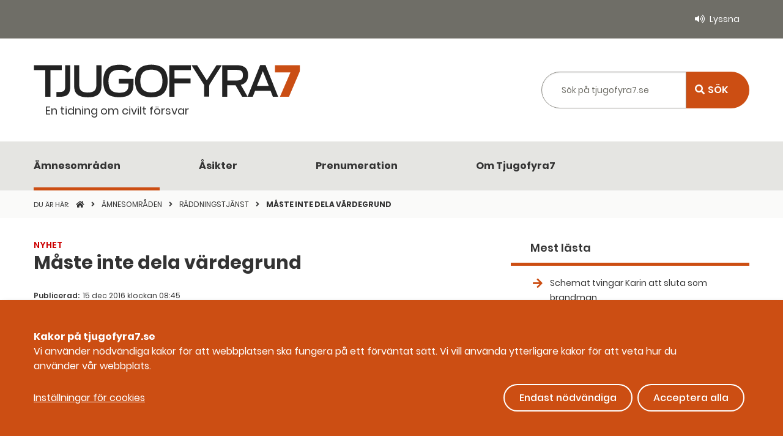

--- FILE ---
content_type: text/html; charset=utf-8
request_url: https://www.tjugofyra7.se/amnesomraden/raddningstjanst/2016/maste-inte-dela-vardegrund/
body_size: 243685
content:



<!doctype html>

<html class="no-js" lang="sv">

<head>
    <meta charset="utf-8" />
    <meta name="viewport" content="width=device-width, initial-scale=1.0">
    <meta name="title" content="M&#229;ste inte dela v&#228;rdegrund" />
    <meta name="description" content="Att Emil Skoglund och Pontus Westlund inte &#228;r &#246;nskv&#228;rda motiverades bl a med att de inte delar S&#246;dert&#246;rns v&#228;rderingar. Kr&#228;va att en offentliganst&#228;lld som privatperson ska omfatta en viss v&#228;rdegrund strider mot grundlagen. " />
    <link href="/dist/css/app.css?v=1767011736649" rel="stylesheet" />
    <title>M&#229;ste inte dela v&#228;rdegrund</title>

    <link rel="apple-touch-icon" sizes="60x60" href="/dist/images/favicon/apple-touch-icon.png">
    <link rel="icon" type="image/png" sizes="32x32" href="/dist/images/favicon/favicon-32x32.png">
    <link rel="icon" type="image/png" sizes="16x16" href="/dist/images/favicon/favicon-16x16.png">
    <link rel="manifest" href="/dist/images/favicon/site.webmanifest">
    <link rel="mask-icon" href="/dist/images/favicon/safari-pinned-tab.svg" color="#5bbad5">

    <meta name="msapplication-TileColor" content="#da532c">
    <meta name="theme-color" content="#ffffff">

    

    <script defer type="application/javascript" src="/assets/scripts/klaro/klaroConfig.js"></script>
    <script defer data-config="klaroConfig" type="application/javascript" src="/assets/scripts/klaro/klaro-0.7.18.js"></script>

    <script src="//cdn-eu.readspeaker.com/script/7566/webReader/webReader.js?pids=wr" type="text/javascript" id="rs_req_Init"></script>

    <script src="/Mvc/JavascriptVariables?pid=4135"></script>

    


<script type="application/ld+json">
    {
    "@context": "https://schema.org",
    "@type": "BreadcrumbList",
        
            "itemListElement": [
                
                {
                    "@type": "ListItem",
                    "position": 1,
                    "item": {
                        "@id": "https://www.tjugofyra7.se/",
                        "name": "Toppnyheter"
                    }
                },                
                
                {
                    "@type": "ListItem",
                    "position": 2,
                    "item": {
                        "@id": "https://www.tjugofyra7.se/amnesomraden/",
                        "name": "&#196;mnesomr&#229;den"
                    }
                },                
                
                {
                    "@type": "ListItem",
                    "position": 3,
                    "item": {
                        "@id": "https://www.tjugofyra7.se/amnesomraden/raddningstjanst/",
                        "name": "R&#228;ddningstj&#228;nst"
                    }
                },                
                
                {
                    "@type": "ListItem",
                    "position": 4,
                    "item": {
                        "@id": "https://www.tjugofyra7.se/amnesomraden/raddningstjanst/2016/maste-inte-dela-vardegrund/",
                        "name": "M&#229;ste inte dela v&#228;rdegrund"
                    }
                }                

            ]
        
    }
</script>

    
<script type="application/ld+json">
    {
        "@context": "https://schema.org",
        "@type": "Organization",
        "url": "https://www.tjugofyra7.se/",
        "logo": "https://www.tjugofyra7.se/dist/images/Tjugofyra7_logga.svg"
    }
</script>

    <script type="application/ld+json">
    {
      "@context" : "http://schema.org",
      "@type" : "Article",
      "name" : "M&#229;ste inte dela v&#228;rdegrund",
      "author" : {
        "@type" : "Person",
        "name" : ""
      },
      "datePublished" : "15 dec 2016 klockan 08:45",
      "articleSection" : "R&#228;ddningstj&#228;nst",
      "url" : "https://www.tjugofyra7.se/amnesomraden/raddningstjanst/2016/maste-inte-dela-vardegrund/",
      "publisher" : {
        "@type" : "Organization",
        "name" : "Myndigheten för civilt försvar"
      }
    }
    </script>


    


<!-- Open Graph meta data, to support Facebook -->
<meta property="og:url" content="https://www.tjugofyra7.se/amnesomraden/raddningstjanst/2016/maste-inte-dela-vardegrund/">
<meta property="og:title" content="M&#229;ste inte dela v&#228;rdegrund">

    <meta property="og:description" content="Att Emil Skoglund och Pontus Westlund inte &#228;r &#246;nskv&#228;rda motiverades bl a med att de inte delar S&#246;dert&#246;rns v&#228;rderingar. Kr&#228;va att en offentliganst&#228;lld som privatperson ska omfatta en viss v&#228;rdegrund strider mot grundlagen. ">



      

    
    <script type="application/javascript">
    var _mtm = window._mtm = window._mtm || [];
    _mtm.push({ 'mtm.startTime': (new Date().getTime()), 'event': 'mtm.Start' });
    var d = document, g = d.createElement('script'), s = d.getElementsByTagName('script')[0];
    g.async = true; g.src = 'https://tracking.webbanalys.msb.se/js/container_yopD0dJY.js'; s.parentNode.insertBefore(g, s);
</script>
</head>


<body data-smooth-scroll class="articlepage">
    
    

    
<header id="site-header" role="banner">
    <a id="skipToMain" href="#MainContent">Till inneh&#229;ll p&#229; sidan</a>

    <div class="top-links show-for-large">
        <div class="grid-container">
            <div class="grid-x grid-padding-x align-right">
                <div class="cell shrink">
                    <ul>
                        <li class="listen">
                            <button aria-label="Lyssna genom att aktivera ReadSpeaker" aria-controls="rs_player" id="btnReadSpeaker" data-rsurl="//app-eu.readspeaker.com/cgi-bin/rsent?customerid=7566&lang=sv_se&readclass=readspeakercontent&url=http://www.tjugofyra7.se/amnesomraden/raddningstjanst/2016/maste-inte-dela-vardegrund/">Lyssna</button>
                        </li>
                    </ul>
                </div>
            </div>
        </div>
    </div>

    <div class="search-area show-for-large">

        <div class="grid-container">
            <div class="grid-x grid-padding-x align-middle align-justify">
                <div class="cell shrink">
                    <div class="logotype">
                        <a title="" href="/">
                            <img src="/dist/images/Tjugofyra7_logga.svg" alt="Tjugofyrasju logotyp, länk till startsidan" />
                        <p class="header-payoff">En tidning om civilt f&#246;rsvar</p>
                        </a>
                    </div>
                </div>
                <div class="global-search-wrapper cell auto small-12">
                    
<div class="search-form">
<form action="/amnesomraden/raddningstjanst/2016/maste-inte-dela-vardegrund/RedirectToSearch/" class="grid-x" method="post">        <div class="cell auto" role="search" aria-labelledby="searchLabel">
            <label class="show-for-sr" id="searchLabel" for="globalSearch">
                S&#246;k p&#229; tjugofyra7.se
            </label>
            <input class="search-suggestions" type="search" name="searchQuery" id="globalSearch" placeholder="S&#246;k p&#229; tjugofyra7.se" autocomplete="off" />
        </div>
        <div class="search-button-wrapper cell shrink">
            <input type="submit" class="search-button " value="S&#214;K">
        </div>
</form></div>

                </div>
            </div>
        </div>



    </div>

    
<nav class="main-navigation show-for-large" aria-label="Huvudmeny">
    <div class="grid-container">
        <ul class="menu">
                <li class=current>
                    <a href="/amnesomraden/">&#196;mnesomr&#229;den</a>
                </li>
                <li >
                    <a href="/asikter/">&#197;sikter</a>
                </li>
                <li >
                    <a href="/prenumeration/">Prenumeration</a>
                </li>
                <li >
                    <a href="/om-tjugofyra7/">Om Tjugofyra7</a>
                </li>
        </ul>
    </div>
</nav>

    <div class="mobile-top-bar hide-for-large">

        <div class="grid-container">
            <div class="align-middle">
                <div class="logotype">
                    <a title="" href="/">
                        <img src="/dist/images/Tjugofyra7_logga.svg" alt="Tjugofyrasju logotyp, länk till startsidan" />
                    </a>

                </div>
                <div class="trigger-buttons">
                    <button class="search-menu-trigger target" aria-expanded="false" aria-controls="MobileSearch"><i class="fas fa-search"></i>S&#214;K</button>
                    <button class="mobile-menu-trigger target" aria-expanded="false" aria-controls="MobileMenu"><i class="fas fa-bars"></i>Meny</button>
                </div>

            </div>
            <p class="header-payoff">En tidning om civilt f&#246;rsvar</p>

        </div>

    </div>

    
<nav id="MobileMenu" class="mobile-navigation" aria-label="Mobilmeny" data-toggler=".is-hidden">
    <ul class="main entry">





<li class='has-children  open'>

   
        <div class="item-wrapper">
            
            <a href="/amnesomraden/">&#196;mnesomr&#229;den</a>

            <button class="submenu-trigger" aria-expanded="false" aria-label="Undermeny f&#246;r  &#196;mnesomr&#229;den" aria-controls="mobile_subMenu_10"><i class="fas fa-angle-down"></i></button>
         </div>        
        <ul id="mobile_subMenu_10" class="lvl-3">




<li class='has-children  open'>

   
        <div class="item-wrapper">
            
            <a href="/amnesomraden/raddningstjanst/">R&#228;ddningstj&#228;nst</a>

            <button class="submenu-trigger" aria-expanded="false" aria-label="Undermeny f&#246;r  R&#228;ddningstj&#228;nst" aria-controls="mobile_subMenu_7633"><i class="fas fa-angle-down"></i></button>
         </div>        
        <ul id="mobile_subMenu_7633" class="lvl-4">




<li class='has-children  '>

   
        <div class="item-wrapper">
            
            <a href="">2025</a>

            <button class="submenu-trigger" aria-expanded="false" aria-label="Undermeny f&#246;r  2025" aria-controls="mobile_subMenu_9470"><i class="fas fa-angle-down"></i></button>
         </div>        
        <ul id="mobile_subMenu_9470" class="lvl-5">




<li class='  '>

   
        <a href="/amnesomraden/raddningstjanst/2025/andrad-ersattning-for-raddningsinsatser/">&#196;ndrad ers&#228;ttning f&#246;r r&#228;ddningsinsatser</a>
  
    </li>

       


<li class='  '>

   
        <a href="/amnesomraden/raddningstjanst/2025/insatskoncept-ifragasatts/">Insatskoncept ifr&#229;gas&#228;tts</a>
  
    </li>

       


<li class='  '>

   
        <a href="/amnesomraden/raddningstjanst/2025/det-kandes-nastan-overmaktigt/">”Det k&#228;ndes n&#228;stan &#246;verm&#228;ktigt”</a>
  
    </li>

       


<li class='  '>

   
        <a href="/amnesomraden/raddningstjanst/2025/redan-sarbara--extra-utsatta-vid-bostadsbrander/">Redan s&#229;rbara  extra utsatta vid bostadsbr&#228;nder</a>
  
    </li>

       


<li class='  '>

   
        <a href="/amnesomraden/raddningstjanst/2025/brand-gav-viktiga-lardomar/">Brand gav viktiga l&#228;rdomar</a>
  
    </li>

       


<li class='  '>

   
        <a href="/amnesomraden/raddningstjanst/2025/rekordinsatser-mot-skogsbrander/">Rekordinsatser mot skogsbr&#228;nder</a>
  
    </li>

       


<li class='  '>

   
        <a href="/amnesomraden/raddningstjanst/2025/utrustning-ska-radda-liv-i-krig/">Utrustning ska r&#228;dda liv i krig</a>
  
    </li>

       


<li class='  '>

   
        <a href="/amnesomraden/raddningstjanst/2025/brand-app-for-frivilliga-sprids/">Brand-app f&#246;r frivilliga sprids</a>
  
    </li>

       


<li class='  '>

   
        <a href="/amnesomraden/raddningstjanst/2025/blaljushjaltar-ska-hyllas/">Bl&#229;ljushj&#228;ltar ska hyllas</a>
  
    </li>

       


<li class='  '>

   
        <a href="/amnesomraden/raddningstjanst/2025/har-uppmuntras-deltidare/">H&#228;r uppmuntras deltidare</a>
  
    </li>

       


<li class='  '>

   
        <a href="/amnesomraden/raddningstjanst/2025/schemat-tvingar-karin-att-sluta-som-brandman/">Schemat tvingar Karin att sluta som brandman</a>
  
    </li>

       


<li class='  '>

   
        <a href="/amnesomraden/raddningstjanst/2025/de-raddade-livet-pa-pojke-i-sjo/">De r&#228;ddade livet p&#229; pojke i sj&#246;</a>
  
    </li>

       


<li class='  '>

   
        <a href="/amnesomraden/raddningstjanst/2025/nina-larsson-vill-se-jamstalld-raddningstjanst/">Nina Larsson vill se j&#228;mst&#228;lld r&#228;ddningstj&#228;nst</a>
  
    </li>

       


<li class='  '>

   
        <a href="/amnesomraden/raddningstjanst/2025/dammexplosion-och-omfattande-samverkan-vid-torv--och-skogsbrand/">”Dammexplosion” och omfattande samverkan vid torv- och skogsbrand</a>
  
    </li>

       


<li class='  '>

   
        <a href="/amnesomraden/raddningstjanst/2025/kritisk-information-nadde-inte-fram-vid-dodsbrand/">Kritisk information n&#229;dde inte fram vid d&#246;dsbrand</a>
  
    </li>

       


<li class='  '>

   
        <a href="/amnesomraden/raddningstjanst/2025/snart-kanske-skaggen-ryker/">Snart kanske sk&#228;ggen ryker</a>
  
    </li>

       


<li class='  '>

   
        <a href="/amnesomraden/raddningstjanst/2025/bortspolade-vagar-stor-utmaning-vid-insatser/">Bortspolade v&#228;gar stor utmaning vid insatser</a>
  
    </li>

       


<li class='  '>

   
        <a href="/amnesomraden/raddningstjanst/2025/mangfald-viktigt/">M&#229;ngfald viktigt</a>
  
    </li>

       


<li class='  '>

   
        <a href="/amnesomraden/raddningstjanst/2025/brandman-fruktar-kvotering/">Brandm&#228;n fruktar kvotering</a>
  
    </li>

       


<li class='  '>

   
        <a href="/amnesomraden/raddningstjanst/2025/ny-sida/">Trotj&#228;naren</a>
  
    </li>

       


<li class='  '>

   
        <a href="/amnesomraden/raddningstjanst/2025/allvarliga-konsekvenser-vid-brander-i--litiumjonbatterier/">Allvarliga konsekvenser vid br&#228;nder i  litiumjonbatterier</a>
  
    </li>

       


<li class='  '>

   
        <a href="/amnesomraden/raddningstjanst/2025/brand-i-vardboende---spisvakter-var-urkopplade/">Brand i v&#229;rdboende - spisvakter var urkopplade</a>
  
    </li>

       


<li class='  '>

   
        <a href="/amnesomraden/raddningstjanst/2025/raddningstjansten-vann-rattstvist/">R&#228;ddningstj&#228;nsten vann r&#228;ttstvist</a>
  
    </li>

       


<li class='  '>

   
        <a href="/amnesomraden/raddningstjanst/2025/ingen-dygnspass-effekt/">Ingen dygnspass-effekt</a>
  
    </li>

       


<li class='  '>

   
        <a href="/amnesomraden/raddningstjanst/2025/insatsen-vid-skolskjutningen-utredd/">Insatsen vid skolskjutningen utredd</a>
  
    </li>

       


<li class='  '>

   
        <a href="/amnesomraden/raddningstjanst/2025/direktoren-fick-komma-tillbaka/">Direkt&#246;ren fick komma tillbaka</a>
  
    </li>

       


<li class='  '>

   
        <a href="/amnesomraden/raddningstjanst/2025/-omfattande-utrymning-vid-komplex----insats/">-Omfattande utrymning vid komplex    insats</a>
  
    </li>

       


<li class='  '>

   
        <a href="/amnesomraden/raddningstjanst/2025/lackande-gasol-orsakade-explosion/">L&#228;ckande gasol orsakade explosion</a>
  
    </li>

       


<li class='  '>

   
        <a href="/amnesomraden/raddningstjanst/2025/kraftig-minskning-av-brander-i-skorsten/">Kraftig minskning av br&#228;nder i skorsten</a>
  
    </li>

       


<li class='  '>

   
        <a href="/amnesomraden/raddningstjanst/2025/antalet-utryckningar-sjunker/">Antalet utryckningar sjunker</a>
  
    </li>

       


<li class='  '>

   
        <a href="/amnesomraden/raddningstjanst/2025/han-ledde-insatsen-i-orebro/">Han ledde insatsen i &#214;rebro</a>
  
    </li>

       


<li class='  '>

   
        <a href="/amnesomraden/raddningstjanst/2025/regeringen-vill-utoka-civilplikten/">Regeringen vill ut&#246;ka civilplikten</a>
  
    </li>

       
          </ul>
  
    </li>

       


<li class='has-children  '>

   
        <div class="item-wrapper">
            
            <a href="">2024</a>

            <button class="submenu-trigger" aria-expanded="false" aria-label="Undermeny f&#246;r  2024" aria-controls="mobile_subMenu_9016"><i class="fas fa-angle-down"></i></button>
         </div>        
        <ul id="mobile_subMenu_9016" class="lvl-5">




<li class='  '>

   
        <a href="/amnesomraden/raddningstjanst/2024/brandman-frias-efter-riskfylld-manover-pa-e4/">Brandman frias efter riskfylld man&#246;ver p&#229; E4</a>
  
    </li>

       


<li class='  '>

   
        <a href="/amnesomraden/raddningstjanst/2024/trotthet-och-friktion--i-nya-reglernas-spar/">Tr&#246;tthet och friktion  i nya reglernas sp&#229;r</a>
  
    </li>

       


<li class='  '>

   
        <a href="/amnesomraden/raddningstjanst/2024/riskfyllt-och-modernt-i--underjorden/">Riskfyllt och modernt i  underjorden</a>
  
    </li>

       


<li class='  '>

   
        <a href="/amnesomraden/raddningstjanst/2024/inkallade-for-att-radda-liv/">Inkallade f&#246;r att r&#228;dda liv</a>
  
    </li>

       


<li class='  '>

   
        <a href="/amnesomraden/raddningstjanst/2024/dorrar-gick-inte-att-oppna---boende-tog-sig-inte-ut/">D&#246;rrar gick inte att &#246;ppna - boende tog sig inte ut</a>
  
    </li>

       


<li class='  '>

   
        <a href="/amnesomraden/raddningstjanst/2024/marco-polos-grundstotning---en-komplex-insats/">Marco Polos grundst&#246;tning - en komplex insats</a>
  
    </li>

       


<li class='  '>

   
        <a href="/amnesomraden/raddningstjanst/2024/man-far-vara-beredd-hela-tiden/">”Man f&#229;r vara beredd hela tiden”</a>
  
    </li>

       


<li class='  '>

   
        <a href="/amnesomraden/raddningstjanst/2024/familjefolder-stod-vid-rekrytering-av-deltidsbrandman/">Familjefolder st&#246;d vid rekrytering av deltidsbrandm&#228;n</a>
  
    </li>

       


<li class='  '>

   
        <a href="/amnesomraden/raddningstjanst/2024/familjerna-gor-att-systemet-fungerar/">”Familjerna g&#246;r att systemet fungerar”</a>
  
    </li>

       


<li class='  '>

   
        <a href="/amnesomraden/raddningstjanst/2024/flygplan-upptackte--44-brander/">Flygplan uppt&#228;ckte  44 br&#228;nder</a>
  
    </li>

       


<li class='  '>

   
        <a href="/amnesomraden/raddningstjanst/2024/stor-minskning-av-skogsbrandsinsatser/">Stor minskning av skogsbrandsinsatser</a>
  
    </li>

       


<li class='  '>

   
        <a href="/amnesomraden/raddningstjanst/2024/nattvandraren-styrde-jesper-ratt/">Nattvandraren styrde Jesper r&#228;tt</a>
  
    </li>

       


<li class='  '>

   
        <a href="/amnesomraden/raddningstjanst/2024/gruvligt-mycket-jobb-nar-staden-flyttar/">Gruvligt mycket jobb n&#228;r staden flyttar</a>
  
    </li>

       


<li class='  '>

   
        <a href="/amnesomraden/raddningstjanst/2024/har-ovas-krigsscenarion/">H&#228;r &#246;vas krigsscenarion</a>
  
    </li>

       


<li class='  '>

   
        <a href="/amnesomraden/raddningstjanst/2024/riskbedomning--en-kritisk-punkt---vid-sprangningar/">Riskbed&#246;mning – en kritisk punkt   vid spr&#228;ngningar</a>
  
    </li>

       


<li class='  '>

   
        <a href="/amnesomraden/raddningstjanst/2024/virkeslager-raddades-i-stor-brand/">Virkeslager r&#228;ddades i stor brand</a>
  
    </li>

       


<li class='  '>

   
        <a href="/amnesomraden/raddningstjanst/2024/suicid---en-allt-viktigare-fraga-for-raddningstjansten/">Suicid - en allt viktigare fr&#229;ga f&#246;r r&#228;ddningstj&#228;nsten</a>
  
    </li>

       


<li class='  '>

   
        <a href="/amnesomraden/raddningstjanst/2024/brandorsaken-pa-oceana-klarlagd/">Brandorsaken p&#229; Oceana klarlagd</a>
  
    </li>

       


<li class='  '>

   
        <a href="/amnesomraden/raddningstjanst/2024/app-ger-snabbare-frivilliga-insatser/">App ger snabbare insatser</a>
  
    </li>

       


<li class='  '>

   
        <a href="/amnesomraden/raddningstjanst/2024/msb-skickar-skopande-flygplan-till-bulgarien/">MSB skickar skopande flygplan till Bulgarien</a>
  
    </li>

       


<li class='  '>

   
        <a href="/amnesomraden/raddningstjanst/2024/klart-for-raddningstjansten-fyrbodal/">Klart f&#246;r R&#228;ddningstj&#228;nsten Fyrbodal</a>
  
    </li>

       


<li class='  '>

   
        <a href="/amnesomraden/raddningstjanst/2024/ny-vagledning-for-ruhb-pa-gang/">Ny v&#228;gledning f&#246;r RUHB p&#229; g&#229;ng</a>
  
    </li>

       


<li class='  '>

   
        <a href="/amnesomraden/raddningstjanst/2024/sa-far-vi-sakrare-utryckningar/">S&#229; f&#229;r vi s&#228;krare utryckningar</a>
  
    </li>

       


<li class='  '>

   
        <a href="/amnesomraden/raddningstjanst/2024/cykelbatteri-exploderade---efter-laddning/">Cykelbatteri exploderade –  efter laddning</a>
  
    </li>

       


<li class='  '>

   
        <a href="/amnesomraden/raddningstjanst/2024/samverkan-pa-riktigt--varje--dag-och-minut2/">Samverkan p&#229; riktigt – varje  dag och minut</a>
  
    </li>

       


<li class='  '>

   
        <a href="/amnesomraden/raddningstjanst/2024/bostadsbrander-startar-oftast-i-koket/">Bostadsbr&#228;nder startar oftast i k&#246;ket</a>
  
    </li>

       


<li class='  '>

   
        <a href="/amnesomraden/raddningstjanst/2024/nu-behover-vi-lugn-och-ro/">”Nu beh&#246;ver vi lugn och ro”</a>
  
    </li>

       


<li class='  '>

   
        <a href="/amnesomraden/raddningstjanst/2024/msbs-skolor-rustar-infor-civilplikten/">MSB:s skolor rustar inf&#246;r civilplikten</a>
  
    </li>

       


<li class='  '>

   
        <a href="/amnesomraden/raddningstjanst/2024/godseltunna-som-slackresurs/">G&#246;dseltunna som sl&#228;ckresurs</a>
  
    </li>

       


<li class='  '>

   
        <a href="/amnesomraden/raddningstjanst/2024/gangkriget-kraver-offensiv-raddningsledning/">G&#228;ngkriget kr&#228;ver offensiv r&#228;ddningsledning</a>
  
    </li>

       


<li class='  '>

   
        <a href="/amnesomraden/raddningstjanst/2024/msb-efter-fartygsbranden--tveka-inte/">MSB efter fartygsbranden:  ”Tveka inte”</a>
  
    </li>

       


<li class='  '>

   
        <a href="/amnesomraden/raddningstjanst/2024/nasspray-kan-radda-liv/">N&#228;sspray kan r&#228;dda liv</a>
  
    </li>

       


<li class='  '>

   
        <a href="/amnesomraden/raddningstjanst/2024/raddningstjanst-skaffar-robot/">R&#228;ddningstj&#228;nst skaffar robot</a>
  
    </li>

       


<li class='  '>

   
        <a href="/amnesomraden/raddningstjanst/2024/flygande-resurser-aktiverade-for-forsta-gangen-i-ar/">Flygande resurser aktiverade f&#246;r f&#246;rsta g&#229;ngen i &#229;r</a>
  
    </li>

       


<li class='  '>

   
        <a href="/amnesomraden/raddningstjanst/2024/dispenskravet-for-dygnspass-blir-kvar/">Dispenskravet f&#246;r dygnspass blir kvar</a>
  
    </li>

       


<li class='  '>

   
        <a href="/amnesomraden/raddningstjanst/2024/kommunal-varslar-om-strejk--brandman-vill-delta/">Kommunal varslar om strejk – brandm&#228;n vill delta</a>
  
    </li>

       


<li class='  '>

   
        <a href="/amnesomraden/raddningstjanst/2024/forhandlingarna-fortsatter/">F&#246;rhandlingarna forts&#228;tter</a>
  
    </li>

       


<li class='  '>

   
        <a href="/amnesomraden/raddningstjanst/2024/nya-arbetstidsreglerna-spas-kosta-minst-en-halv-miljard/">Nya arbetstidsreglerna sp&#229;s kosta minst en halv miljard</a>
  
    </li>

       


<li class='  '>

   
        <a href="/amnesomraden/raddningstjanst/2024/ministern-sande-tydligt-budskap-till-parterna/">Ministern s&#228;nde tydligt budskap till parterna</a>
  
    </li>

       


<li class='  '>

   
        <a href="/amnesomraden/raddningstjanst/2024/-tror-majoriteten-far-dispens/">– Tror majoriteten f&#229;r dispens</a>
  
    </li>

       


<li class='  '>

   
        <a href="/amnesomraden/raddningstjanst/2024/ja-till-dygn-pa-sommaren/">Ja till dygn p&#229; sommaren</a>
  
    </li>

       


<li class='  '>

   
        <a href="/amnesomraden/raddningstjanst/2024/skatteverket-agerar-mot-gratis-biltvatt/">Skatteverket agerar mot gratis biltv&#228;tt</a>
  
    </li>

       


<li class='  '>

   
        <a href="/amnesomraden/raddningstjanst/2024/rokdykare-nara-explosion-vid-oceana-branden/">R&#246;kdykare n&#228;ra explosion vid Oceana-branden</a>
  
    </li>

       


<li class='  '>

   
        <a href="/amnesomraden/raddningstjanst/2024/mysfaktor-orsakar-falsklarm/">Mysfaktor orsakar falsklarm</a>
  
    </li>

       


<li class='  '>

   
        <a href="/amnesomraden/raddningstjanst/2024/fystestar-for-hallbart-arbetsliv/">Fystestar f&#246;r h&#229;llbart arbetsliv</a>
  
    </li>

       


<li class='  '>

   
        <a href="/amnesomraden/raddningstjanst/2024/uppmanar-att-folja-lagkravet-for-rullbandet/">Uppmanar att f&#246;lja lagkravet f&#246;r rullbandet</a>
  
    </li>

       


<li class='  '>

   
        <a href="/amnesomraden/raddningstjanst/2024/staberyds-60-ar-med-brandkaren/">Staberyds 60 &#229;r med brandk&#229;ren</a>
  
    </li>

       


<li class='  '>

   
        <a href="/amnesomraden/raddningstjanst/2024/raddningstjanstens-bemotande-i-fokus/">R&#228;ddningstj&#228;nstens bem&#246;tande i fokus</a>
  
    </li>

       


<li class='  '>

   
        <a href="/amnesomraden/raddningstjanst/2024/-formagan--har-okat-ganska-markant/">– F&#246;rm&#229;gan  har &#246;kat ganska markant</a>
  
    </li>

       


<li class='  '>

   
        <a href="/amnesomraden/raddningstjanst/2024/balkongbrand-spreds-snabbt/">Balkongbrand spreds snabbt</a>
  
    </li>

       


<li class='  '>

   
        <a href="/amnesomraden/raddningstjanst/2024/taget-kom--trots-trafikstopp/">T&#229;get kom – trots trafikstopp</a>
  
    </li>

       


<li class='  '>

   
        <a href="/amnesomraden/raddningstjanst/2024/fortsatt-stod-till-ledningssystem/">Fortsatt st&#246;d till ledningssystem</a>
  
    </li>

       


<li class='  '>

   
        <a href="/amnesomraden/raddningstjanst/2024/els-projektet--satsning-over-fem-ar/">ELS-projektet – satsning &#246;ver fem &#229;r</a>
  
    </li>

       


<li class='  '>

   
        <a href="/amnesomraden/raddningstjanst/2024/alingsasvargarda-byter-ledningssystem/">Alings&#229;s/V&#229;rg&#229;rda byter ledningssystem</a>
  
    </li>

       


<li class='  '>

   
        <a href="/amnesomraden/raddningstjanst/2024/2024-18-ledningssystem--10-raddningsregioner/">2024: 18 ledningssystem – 10 r&#228;ddningsregioner</a>
  
    </li>

       


<li class='  '>

   
        <a href="/amnesomraden/raddningstjanst/2024/finspang-far-dispens--sarf-nekas/">Finsp&#229;ng f&#229;r dispens – S&#228;rf nekas</a>
  
    </li>

       
          </ul>
  
    </li>

       


<li class='has-children  '>

   
        <div class="item-wrapper">
            
            <a href="">2023</a>

            <button class="submenu-trigger" aria-expanded="false" aria-label="Undermeny f&#246;r  2023" aria-controls="mobile_subMenu_8583"><i class="fas fa-angle-down"></i></button>
         </div>        
        <ul id="mobile_subMenu_8583" class="lvl-5">




<li class='  '>

   
        <a href="/amnesomraden/raddningstjanst/2023/msb-viktigt-att-hitta-losningar/">MSB: ”Viktigt att hitta l&#246;sningar”</a>
  
    </li>

       


<li class='  '>

   
        <a href="/amnesomraden/raddningstjanst/2023/fragan-om-dygnsarbete-uppe-i-riksdagen/">Fr&#229;gan om dygnsarbete uppe i riksdagen</a>
  
    </li>

       


<li class='  '>

   
        <a href="/amnesomraden/raddningstjanst/2023/forbundsdirektoren-medveten-om-kritiken/">F&#246;rbundsdirekt&#246;ren medveten om kritiken</a>
  
    </li>

       


<li class='  '>

   
        <a href="/amnesomraden/raddningstjanst/2023/raddningschefer-vill-riva-avtal/">R&#228;ddningschefer vill riva avtal</a>
  
    </li>

       


<li class='  '>

   
        <a href="/amnesomraden/raddningstjanst/2023/facket-vi-star-valdigt--langt-ifran-varandra/">Facket: ”Vi st&#229;r v&#228;ldigt  l&#229;ngt ifr&#229;n varandra”</a>
  
    </li>

       


<li class='  '>

   
        <a href="/amnesomraden/raddningstjanst/2023/accepterar-inte-att-det-gar-ut-over--familjen/">”Accepterar inte att det g&#229;r ut &#246;ver  familjen”</a>
  
    </li>

       


<li class='  '>

   
        <a href="/amnesomraden/raddningstjanst/2023/kommunals-krav/">Kommunals krav</a>
  
    </li>

       


<li class='  '>

   
        <a href="/amnesomraden/raddningstjanst/2023/sa-har-kan-det--funka-nar-det--funkar-som-bast/">”S&#229; h&#228;r kan det  funka n&#228;r det  funkar som b&#228;st”</a>
  
    </li>

       


<li class='  '>

   
        <a href="/amnesomraden/raddningstjanst/2023/varnet-ar-en-kraft-att-rakna-med/">V&#228;rnet &#228;r en kraft att r&#228;kna med</a>
  
    </li>

       


<li class='  '>

   
        <a href="/amnesomraden/raddningstjanst/2023/regeringen-prioriterar-raddningstjansten/">Regeringen prioriterar r&#228;ddningstj&#228;nsten</a>
  
    </li>

       


<li class='  '>

   
        <a href="/amnesomraden/raddningstjanst/2023/ny-sokutrustning--rabiu-raddad-efter-20-minuter-pa-sjobotten/">Ny s&#246;kutrustning – Rabiu r&#228;ddad efter 20 minuter p&#229; sj&#246;botten</a>
  
    </li>

       


<li class='  '>

   
        <a href="/amnesomraden/raddningstjanst/2023/fler-filmar-sina-raddningsinsatser/">Fler filmar sina r&#228;ddningsinsatser</a>
  
    </li>

       


<li class='  '>

   
        <a href="/amnesomraden/raddningstjanst/2023/en-omkom-vid-batolycka/">En omkom vid b&#229;tolycka</a>
  
    </li>

       


<li class='  '>

   
        <a href="/amnesomraden/raddningstjanst/2023/riskfyllt-nar-gasbilar-brinner/">Riskfyllt n&#228;r gasbilar brinner</a>
  
    </li>

       


<li class='  '>

   
        <a href="/amnesomraden/raddningstjanst/2023/nya-regler-for-brandfarliga-varor/">Nya regler f&#246;r brandfarliga varor</a>
  
    </li>

       


<li class='  '>

   
        <a href="/amnesomraden/raddningstjanst/2023/insats-vid-120-skogsbrander/">Insats vid 120 skogsbr&#228;nder</a>
  
    </li>

       


<li class='  '>

   
        <a href="/amnesomraden/raddningstjanst/2023/fredagsmys--da-gar-larmet/">Fredagsmys – d&#229; g&#229;r larmet</a>
  
    </li>

       


<li class='  '>

   
        <a href="/amnesomraden/raddningstjanst/2023/sarf-forst-ut-med-att-soka-dispens/">S&#228;rf f&#246;rst ut med att s&#246;ka dispens</a>
  
    </li>

       


<li class='  '>

   
        <a href="/amnesomraden/raddningstjanst/2023/vaxla-upp-snabbt--stark-ledningskapaciteten/">V&#228;xla upp snabbt – st&#228;rk ledningskapaciteten</a>
  
    </li>

       


<li class='  '>

   
        <a href="/amnesomraden/raddningstjanst/2023/stromstad-har-resurser-i-norge/">Str&#246;mstad har resurser i Norge</a>
  
    </li>

       


<li class='  '>

   
        <a href="/amnesomraden/raddningstjanst/2023/for-mitt-bohuslan-i-tiden/">Ny brandstation – f&#246;r Mitt Bohusl&#228;n i tiden</a>
  
    </li>

       


<li class='  '>

   
        <a href="/amnesomraden/raddningstjanst/2023/tva-raddningstjanstforbund-vill-bli-ett/">Tv&#229; r&#228;ddningstj&#228;nstf&#246;rbund vill bli ett</a>
  
    </li>

       


<li class='  '>

   
        <a href="/amnesomraden/raddningstjanst/2023/behov-av-stod-inom-suicidprevention-hos-raddningstjansterna/">Behov av st&#246;d inom suicidprevention hos r&#228;ddningstj&#228;nsterna</a>
  
    </li>

       


<li class='  '>

   
        <a href="/amnesomraden/raddningstjanst/2023/svart-fa-samlad-lagesbild-kaotiskt-och-stressigt-vid-knivdad/">Sv&#229;rt f&#229; samlad l&#228;gesbild –kaotiskt och stressigt vid knivd&#229;d</a>
  
    </li>

       


<li class='  '>

   
        <a href="/amnesomraden/raddningstjanst/2023/helhetsgrepp-pa-bemanning-av-deltidare/">Helhetsgrepp p&#229; bemanning av deltidare</a>
  
    </li>

       


<li class='  '>

   
        <a href="/amnesomraden/raddningstjanst/2023/nastan-alla-tillater-privat-biltvatt/">N&#228;stan alla till&#229;ter privat biltv&#228;tt</a>
  
    </li>

       


<li class='  '>

   
        <a href="/amnesomraden/raddningstjanst/2023/pitea-tvattar-igen--skatteverket-ska-titta-pa-fragan/">Pite&#229; tv&#228;ttar igen – Skatteverket ska titta p&#229; fr&#229;gan</a>
  
    </li>

       


<li class='  '>

   
        <a href="/amnesomraden/raddningstjanst/2023/storsta-mobiliseringen-nagonsin-bland-brandmannen/">St&#246;rsta mobiliseringen n&#229;gonsin bland brandm&#228;nnen</a>
  
    </li>

       


<li class='  '>

   
        <a href="/amnesomraden/raddningstjanst/2023/ser-effekterna-forst-om-ett-ar/">”Ser effekterna f&#246;rst om ett &#229;r”</a>
  
    </li>

       


<li class='  '>

   
        <a href="/amnesomraden/raddningstjanst/2023/viktigt-for-oss-att-undvika-missforstand/">”Viktigt f&#246;r oss att undvika missf&#246;rst&#229;nd”</a>
  
    </li>

       


<li class='  '>

   
        <a href="/amnesomraden/raddningstjanst/2023/oro-att-dispens-inte-soks/">Oro att dispens inte s&#246;ks</a>
  
    </li>

       


<li class='  '>

   
        <a href="/amnesomraden/raddningstjanst/2023/vanta-inte-pa-pengar--agera-nu/">V&#228;nta inte p&#229; pengar – agera nu</a>
  
    </li>

       


<li class='  '>

   
        <a href="/amnesomraden/raddningstjanst/2023/skogsbrandsbevakning-forbjods--raddningschef-kritisk/">Skogsbrandsbevakning f&#246;rbj&#246;ds -r&#228;ddningschef kritisk</a>
  
    </li>

       


<li class='  '>

   
        <a href="/amnesomraden/raddningstjanst/2023/farligt-gods--svara-beslut/">Farligt gods – sv&#229;ra beslut</a>
  
    </li>

       


<li class='  '>

   
        <a href="/amnesomraden/raddningstjanst/2023/symbolvarde-med-tva-kvinnor-i-hogsta-ledningen/">”Symbolv&#228;rde med tv&#229; kvinnor i h&#246;gsta ledningen”</a>
  
    </li>

       


<li class='  '>

   
        <a href="/amnesomraden/raddningstjanst/2023/cellplast-forsvarade-insats/">Cellplast f&#246;rsv&#229;rade insats</a>
  
    </li>

       


<li class='  '>

   
        <a href="/amnesomraden/raddningstjanst/2023/satelliter-direktlarmar--sos-alarm-vid-skogsbrand/">Satelliter direktlarmar  SOS Alarm vid skogsbrand</a>
  
    </li>

       


<li class='  '>

   
        <a href="/amnesomraden/raddningstjanst/2023/fler-deltidare-for-att-klara-beredskapen/">Fler deltidare f&#246;r att klara beredskapen</a>
  
    </li>

       


<li class='  '>

   
        <a href="/amnesomraden/raddningstjanst/2023/slutforhandlat-om-dygnsvilan--pagar-upprorstillstand/">Slutf&#246;rhandlat om dygnsvilan – ”p&#229;g&#229;r upprorstillst&#229;nd”</a>
  
    </li>

       


<li class='  '>

   
        <a href="/amnesomraden/raddningstjanst/2023/dygnspass-vanligt-i-europa/">Dygnspass vanligt i Europa</a>
  
    </li>

       


<li class='  '>

   
        <a href="/amnesomraden/raddningstjanst/2023/fragan-ar-synnerligen-olamplig-att-hantera-just-nu/">”Fr&#229;gan &#228;r synnerligen ol&#228;mplig att hantera just nu”</a>
  
    </li>

       


<li class='  '>

   
        <a href="/amnesomraden/raddningstjanst/2023/brister-orsakar-brander--i-solcellsanlaggningar/">Brister orsakar br&#228;nder  i solcellsanl&#228;ggningar</a>
  
    </li>

       


<li class='  '>

   
        <a href="/amnesomraden/raddningstjanst/2023/tva-brandman-skadades---grasbranden-tog-nio-byggnader/">Tv&#229; brandm&#228;n skadades –  gr&#228;sbranden tog nio byggnader</a>
  
    </li>

       


<li class='  '>

   
        <a href="/amnesomraden/raddningstjanst/2023/alla-klarar-en-storre-olycka-battre-i-dag/">Alla klarar en st&#246;rre olycka b&#228;ttre i dag</a>
  
    </li>

       


<li class='  '>

   
        <a href="/amnesomraden/raddningstjanst/2023/forandringen-en-utmaning--men-ratt-vag-att-ga/">F&#246;r&#228;ndringen en utmaning – men r&#228;tt v&#228;g att g&#229;</a>
  
    </li>

       


<li class='  '>

   
        <a href="/amnesomraden/raddningstjanst/2023/privat-tvatt-vacker-kanslor/">Privat tv&#228;tt v&#228;cker k&#228;nslor</a>
  
    </li>

       


<li class='  '>

   
        <a href="/amnesomraden/raddningstjanst/2023/sa-hanteras-gasfordonsolyckor/">S&#229; hanteras gasfordonsolyckor</a>
  
    </li>

       


<li class='  '>

   
        <a href="/amnesomraden/raddningstjanst/2023/egna-modeller-for-fyskrav-vanliga/">Egna modeller f&#246;r fyskrav vanliga</a>
  
    </li>

       


<li class='  '>

   
        <a href="/amnesomraden/raddningstjanst/2023/nytt-forbund-i-skaraborg/">Nytt f&#246;rbund i Skaraborg</a>
  
    </li>

       


<li class='  '>

   
        <a href="/amnesomraden/raddningstjanst/2023/krankningar-aven-inom-deltiden/">Kr&#228;nkningar &#228;ven inom deltiden</a>
  
    </li>

       


<li class='  '>

   
        <a href="/amnesomraden/raddningstjanst/2023/felanvand-koksutrustning-orsakar-dodsbrander/">Felanv&#228;nd k&#246;ksutrustning orsakar d&#246;dsbr&#228;nder</a>
  
    </li>

       


<li class='  '>

   
        <a href="/amnesomraden/raddningstjanst/2023/21-min-for-sos-att-larma-ut---stora-skillnader-i-responstid/">2,1 min f&#246;r SOS att larma ut - stora skillnader i responstid</a>
  
    </li>

       
          </ul>
  
    </li>

       


<li class='has-children  '>

   
        <div class="item-wrapper">
            
            <a href="">2014</a>

            <button class="submenu-trigger" aria-expanded="false" aria-label="Undermeny f&#246;r  2014" aria-controls="mobile_subMenu_8280"><i class="fas fa-angle-down"></i></button>
         </div>        
        <ul id="mobile_subMenu_8280" class="lvl-5">




<li class='  '>

   
        <a href="/amnesomraden/raddningstjanst/2014/manga-erfarenheter-rikare/">M&#229;nga erfarenheter rikare</a>
  
    </li>

       


<li class='  '>

   
        <a href="/amnesomraden/raddningstjanst/2014/frisk-luft-sogs-in---raddade-liv/">Frisk luft s&#246;gs in - r&#228;ddade liv</a>
  
    </li>

       


<li class='  '>

   
        <a href="/amnesomraden/raddningstjanst/2014/efterlyser-operativt-krisberedskapsanslag/">Efterlyser operativt krisberedskapsanslag</a>
  
    </li>

       


<li class='  '>

   
        <a href="/amnesomraden/raddningstjanst/2014/systematisk-uppskalning-viktigast/">Systematisk uppskalning viktigast</a>
  
    </li>

       


<li class='  '>

   
        <a href="/amnesomraden/raddningstjanst/2014/helikopterbranschen-vill-diskutera-rutiner/">Helikopterbranschen vill diskutera rutiner</a>
  
    </li>

       


<li class='  '>

   
        <a href="/amnesomraden/raddningstjanst/2014/tio-brandman-skadade-nar-bil-exploderade/">Tio brandm&#228;n skadade n&#228;r bil exploderade</a>
  
    </li>

       


<li class='  '>

   
        <a href="/amnesomraden/raddningstjanst/2014/branden-flog-150-meter/">Branden fl&#246;g 150 meter</a>
  
    </li>

       


<li class='  '>

   
        <a href="/amnesomraden/raddningstjanst/2014/containrar-frigor-isocyanater/">Containrar frig&#246;r isocyanater</a>
  
    </li>

       


<li class='  '>

   
        <a href="/amnesomraden/raddningstjanst/2014/annu-en-svar-radhusbrand/">&#196;nnu en sv&#229;r radhusbrand</a>
  
    </li>

       


<li class='  '>

   
        <a href="/amnesomraden/raddningstjanst/2014/enig-raddningstjanst-vi-behover-bli-battre-pa-skogsbrand/">Enig r&#228;ddningstj&#228;nst: vi beh&#246;ver bli b&#228;ttre p&#229; skogsbrand</a>
  
    </li>

       


<li class='  '>

   
        <a href="/amnesomraden/raddningstjanst/2014/--raddningstjansten-granskas-oftare/">- R&#228;ddningstj&#228;nsten granskas oftare</a>
  
    </li>

       


<li class='  '>

   
        <a href="/amnesomraden/raddningstjanst/2014/melin-gillar-verkstad/">Melin gillar verkstad</a>
  
    </li>

       


<li class='  '>

   
        <a href="/amnesomraden/raddningstjanst/2014/skogsbrandens-vag-mot-forodelse/">Skogsbrandens v&#228;g mot f&#246;r&#246;delse</a>
  
    </li>

       


<li class='  '>

   
        <a href="/amnesomraden/raddningstjanst/2014/reagerar-pa-missvisande-mediebild/">Reagerar p&#229; missvisande mediebild</a>
  
    </li>

       


<li class='  '>

   
        <a href="/amnesomraden/raddningstjanst/2014/var-inte-radd-for-att-dra-pa-fran-borjan/">Var inte r&#228;dd f&#246;r att dra p&#229; fr&#229;n b&#246;rjan</a>
  
    </li>

       


<li class='  '>

   
        <a href="/amnesomraden/raddningstjanst/2014/viktigt-att-vara-pa-plats-i-ramnas/">Viktigt att vara p&#229; plats i Ramn&#228;s</a>
  
    </li>

       


<li class='  '>

   
        <a href="/amnesomraden/raddningstjanst/2014/brandriskskalan-1-5e-inget-for-raddningstjansten/">Brandriskskalan 1-5E inget f&#246;r r&#228;ddningstj&#228;nsten</a>
  
    </li>

       


<li class='  '>

   
        <a href="/amnesomraden/raddningstjanst/2014/chefen-ska-inte-peta-i-detaljer/">Chefen ska inte peta i detaljer</a>
  
    </li>

       


<li class='  '>

   
        <a href="/amnesomraden/raddningstjanst/2014/behovs-nationell-ledningsresurs/">Beh&#246;vs nationell ledningsresurs</a>
  
    </li>

       


<li class='  '>

   
        <a href="/amnesomraden/raddningstjanst/2014/med-fokus-pa-tydligt-ledarskap/">Med fokus p&#229; tydligt ledarskap</a>
  
    </li>

       


<li class='  '>

   
        <a href="/amnesomraden/raddningstjanst/2014/alla-kommer-att-dra-lardomar/">Alla kommer att dra l&#228;rdomar</a>
  
    </li>

       


<li class='  '>

   
        <a href="/amnesomraden/raddningstjanst/2014/utvecklade-system-for-faltinventering/">Utvecklade system f&#246;r f&#228;ltinventering</a>
  
    </li>

       


<li class='  '>

   
        <a href="/amnesomraden/raddningstjanst/2014/f21-slackte-brander-och-anlade-vagar/">F21 sl&#228;ckte br&#228;nder och anlade v&#228;gar</a>
  
    </li>

       


<li class='  '>

   
        <a href="/amnesomraden/raddningstjanst/2014/sprayburk-exploderade/">Sprayburk exploderade</a>
  
    </li>

       


<li class='  '>

   
        <a href="/amnesomraden/raddningstjanst/2014/massivt-stod-fran-landets-raddningstjanster/">Massivt st&#246;d fr&#229;n landets r&#228;ddningstj&#228;nster</a>
  
    </li>

       


<li class='  '>

   
        <a href="/amnesomraden/raddningstjanst/2014/fran-egen-skogsbrand-till-storbranden/">Fr&#229;n egen skogsbrand till storbranden</a>
  
    </li>

       


<li class='  '>

   
        <a href="/amnesomraden/raddningstjanst/2014/insatsbeslut-kostar-samhallet-miljoner/">Insatsbeslut kostar samh&#228;llet miljoner</a>
  
    </li>

       


<li class='  '>

   
        <a href="/amnesomraden/raddningstjanst/2014/sos-dynamiska-resurs-larmar-narmaste-enhet/">SOS dynamiska resurs larmar n&#228;rmaste enhet</a>
  
    </li>

       


<li class='  '>

   
        <a href="/amnesomraden/raddningstjanst/2014/karlek-och-korv-mot-stenkastning/">K&#228;rlek och korv mot stenkastning</a>
  
    </li>

       


<li class='  '>

   
        <a href="/amnesomraden/raddningstjanst/2014/--jag-bar-olyckans-ansikte/">- Jag b&#228;r olyckans ansikte</a>
  
    </li>

       


<li class='  '>

   
        <a href="/amnesomraden/raddningstjanst/2014/battre-utvardering/">B&#228;ttre utv&#228;rdering med amerikansk metod</a>
  
    </li>

       


<li class='  '>

   
        <a href="/amnesomraden/raddningstjanst/2014/flexibilitet-for-att-klara-deltidens-beredskap/">Flexibilitet f&#246;r att klara deltidens beredskap</a>
  
    </li>

       


<li class='  '>

   
        <a href="/amnesomraden/raddningstjanst/2014/allvarligt-skadad-efter-statisk-elektricitet/">Allvarligt skadad efter statisk elektricitet</a>
  
    </li>

       


<li class='  '>

   
        <a href="/amnesomraden/raddningstjanst/2014/narmaste-resurs-larmas--maste-tanka-i-floden/">N&#228;rmaste resurs larmas- M&#229;ste t&#228;nka i fl&#246;den</a>
  
    </li>

       


<li class='  '>

   
        <a href="/amnesomraden/raddningstjanst/2014/etik-och-moral-vid-dodsolycka/">Etik och moral vid d&#246;dsolycka</a>
  
    </li>

       


<li class='  '>

   
        <a href="/amnesomraden/raddningstjanst/2014/65-lagenheter-i-ruiner-efter-spisbrand/">65 l&#228;genheter i ruiner efter spisbrand</a>
  
    </li>

       


<li class='  '>

   
        <a href="/amnesomraden/raddningstjanst/2014/inget-behov-att-msb-leder-raddningstjanst/">Inget behov att MSB leder r&#228;ddningstj&#228;nst</a>
  
    </li>

       


<li class='  '>

   
        <a href="/amnesomraden/raddningstjanst/2014/grilltandare-farliga-vid-slarv/">Grillt&#228;ndare farliga vid slarv</a>
  
    </li>

       


<li class='  '>

   
        <a href="/amnesomraden/raddningstjanst/2014/carers-forskning-har-battre-respons-i-sikte/">Carers forskning har b&#228;ttre respons i sikte</a>
  
    </li>

       


<li class='  '>

   
        <a href="/amnesomraden/raddningstjanst/2014/villa-atertande-efter-tre-timmar/">Villa &#229;tert&#228;nde efter tre timmar</a>
  
    </li>

       


<li class='  '>

   
        <a href="/amnesomraden/raddningstjanst/2014/svarslackta-nikeplattor/">Sv&#229;rsl&#228;ckta Nikeplattor</a>
  
    </li>

       
          </ul>
  
    </li>

       


<li class='has-children  '>

   
        <div class="item-wrapper">
            
            <a href="">2013</a>

            <button class="submenu-trigger" aria-expanded="false" aria-label="Undermeny f&#246;r  2013" aria-controls="mobile_subMenu_8284"><i class="fas fa-angle-down"></i></button>
         </div>        
        <ul id="mobile_subMenu_8284" class="lvl-5">




<li class='  '>

   
        <a href="/amnesomraden/raddningstjanst/2013/partiklar-genom-larmstall/">Partiklar genom larmst&#228;ll</a>
  
    </li>

       


<li class='  '>

   
        <a href="/amnesomraden/raddningstjanst/2013/ljudmeddelande-effektivt-vid-utrymning/">Ljudmeddelande effektivt vid utrymning</a>
  
    </li>

       


<li class='  '>

   
        <a href="/amnesomraden/raddningstjanst/2013/lagenhetsbrand-blev-takbrand/">L&#228;genhetsbrand blev takbrand</a>
  
    </li>

       


<li class='  '>

   
        <a href="/amnesomraden/raddningstjanst/2013/erfarenheter-fran-masskrocken-i-skane/">Erfarenheter fr&#229;n masskrocken i Sk&#229;ne</a>
  
    </li>

       


<li class='  '>

   
        <a href="/amnesomraden/raddningstjanst/2013/brandgasventilation---enkelt-eller-svart/">Brandgasventilation - enkelt eller sv&#229;rt?</a>
  
    </li>

       


<li class='  '>

   
        <a href="/amnesomraden/raddningstjanst/2013/--var-inte-sa-orolig-for-bilar-med-andra-branslen/">- Var inte s&#229; orolig f&#246;r bilar med andra br&#228;nslen</a>
  
    </li>

       


<li class='  '>

   
        <a href="/amnesomraden/raddningstjanst/2013/upploppen-pressande-for-brandmannen/">Upploppen pressande f&#246;r brandm&#228;nnen</a>
  
    </li>

       


<li class='  '>

   
        <a href="/amnesomraden/raddningstjanst/2013/vi-ska-inte-ge-oss-in-i-hotsituationer/">”Vi ska inte ge oss in i hotsituationer”</a>
  
    </li>

       


<li class='  '>

   
        <a href="/amnesomraden/raddningstjanst/2013/overtackt-led-lampa-orsakade-svara-skador/">&#214;vert&#228;ckt LED-lampa orsakade sv&#229;ra skador</a>
  
    </li>

       


<li class='  '>

   
        <a href="/amnesomraden/raddningstjanst/2013/doms-oka-bemanningen-nattetid-pa-vardboende/">D&#246;ms &#246;ka bemanningen nattetid p&#229; v&#229;rdboende</a>
  
    </li>

       


<li class='  '>

   
        <a href="/amnesomraden/raddningstjanst/2013/likvardigt-ar-att-gora-olika/">Likv&#228;rdigt &#228;r att g&#246;ra olika?</a>
  
    </li>

       


<li class='  '>

   
        <a href="/amnesomraden/raddningstjanst/2013/ingen-drommer-om-att-bli-handlaggare/">&quot;Ingen dr&#246;mmer om att bli handl&#228;ggare&quot;</a>
  
    </li>

       


<li class='  '>

   
        <a href="/amnesomraden/raddningstjanst/2013/villaomrade-avsparrat--gasflaskor-exploderade/">Villaomr&#229;de avsp&#228;rrat- gasflaskor exploderade</a>
  
    </li>

       


<li class='  '>

   
        <a href="/amnesomraden/raddningstjanst/2013/hoprullad-varmefilt-orsakade-brand/">Hoprullad v&#228;rmefilt orsakade brand</a>
  
    </li>

       


<li class='  '>

   
        <a href="/amnesomraden/raddningstjanst/2013/rokdykare-skadad-vid-villabrand/">R&#246;kdykare skadad vid villabrand</a>
  
    </li>

       


<li class='  '>

   
        <a href="/amnesomraden/raddningstjanst/2013/fel-hantering-av-sprinklerupptackt-vid-brand/">Fel hantering av sprinkleruppt&#228;ckt vid brand</a>
  
    </li>

       
          </ul>
  
    </li>

       


<li class='has-children  '>

   
        <div class="item-wrapper">
            
            <a href="">2012</a>

            <button class="submenu-trigger" aria-expanded="false" aria-label="Undermeny f&#246;r  2012" aria-controls="mobile_subMenu_8294"><i class="fas fa-angle-down"></i></button>
         </div>        
        <ul id="mobile_subMenu_8294" class="lvl-5">




<li class='  '>

   
        <a href="/amnesomraden/raddningstjanst/2012/baddvarmare-orsakade-brand/">B&#228;ddv&#228;rmare orsakade brand</a>
  
    </li>

       


<li class='  '>

   
        <a href="/amnesomraden/raddningstjanst/2012/farliga-amnen-kvar-i-larmstallen-efter-tvatt/">Farliga &#228;mnen kvar i larmst&#228;llen efter tv&#228;tt</a>
  
    </li>

       


<li class='  '>

   
        <a href="/amnesomraden/raddningstjanst/2012/3-4-minuter-snabbare-med-offensiv-enhet/">3-4 minuter snabbare med offensiv enhet</a>
  
    </li>

       


<li class='  '>

   
        <a href="/amnesomraden/raddningstjanst/2012/att-slacka-eller-inte-slacka/">Att sl&#228;cka eller inte sl&#228;cka...</a>
  
    </li>

       


<li class='  '>

   
        <a href="/amnesomraden/raddningstjanst/2012/halmstads-viktigaste-erfarenheter/">Halmstads viktigaste erfarenheter</a>
  
    </li>

       


<li class='  '>

   
        <a href="/amnesomraden/raddningstjanst/2012/fusk-kamin-orsakade-brand/">&quot;Fusk-kamin&quot; orsakade brand</a>
  
    </li>

       


<li class='  '>

   
        <a href="/amnesomraden/raddningstjanst/2012/cellplastisolerat-hus-brann-valdsamt/">Cellplastisolerat hus brann v&#229;ldsamt</a>
  
    </li>

       


<li class='  '>

   
        <a href="/amnesomraden/raddningstjanst/2012/uppdrag-hitta-framtidens-brandman/">Uppdrag: hitta framtidens brandman</a>
  
    </li>

       


<li class='  '>

   
        <a href="/amnesomraden/raddningstjanst/2012/stockholm-behover-fler-deltidsbrandman/">Stockholm beh&#246;ver fler deltidsbrandm&#228;n</a>
  
    </li>

       


<li class='  '>

   
        <a href="/amnesomraden/raddningstjanst/2012/personliga-nodsandare-allt-vanligare/">Personliga n&#246;ds&#228;ndare allt vanligare</a>
  
    </li>

       


<li class='  '>

   
        <a href="/amnesomraden/raddningstjanst/2012/aven-en-platt-tv-kan-brinna/">&#196;ven en platt-TV kan brinna</a>
  
    </li>

       


<li class='  '>

   
        <a href="/amnesomraden/raddningstjanst/2012/skiftlagen-styr/">Skiftlagen styr</a>
  
    </li>

       


<li class='  '>

   
        <a href="/amnesomraden/raddningstjanst/2012/dacklager-totalforstort-vid-brand/">D&#228;cklager totalf&#246;rst&#246;rt vid brand</a>
  
    </li>

       


<li class='  '>

   
        <a href="/amnesomraden/raddningstjanst/2012/fysiska-krav-for-brandman-klara/">Fysiska krav f&#246;r brandm&#228;n klara</a>
  
    </li>

       


<li class='  '>

   
        <a href="/amnesomraden/raddningstjanst/2012/tolgfors-vill-se-andringar-i-antagning-och-rekrytering/">Tolgfors vill se &#228;ndringar i antagning och rekrytering</a>
  
    </li>

       


<li class='  '>

   
        <a href="/amnesomraden/raddningstjanst/2012/--taffliga-insatser/">- Taffliga insatser</a>
  
    </li>

       


<li class='  '>

   
        <a href="/amnesomraden/raddningstjanst/2012/bussen-brinner---hinner-du-ut/">Bussen brinner - hinner du ut?</a>
  
    </li>

       


<li class='  '>

   
        <a href="/amnesomraden/raddningstjanst/2012/de-farliga-garagen---brander-och-risker-okar/">De farliga garagen - br&#228;nder och risker &#246;kar</a>
  
    </li>

       


<li class='  '>

   
        <a href="/amnesomraden/raddningstjanst/2012/brand-pa-pelletsfabrik/">Brand p&#229; pelletsfabrik</a>
  
    </li>

       


<li class='  '>

   
        <a href="/amnesomraden/raddningstjanst/2012/rislykta-antande-hus/">Rislykta ant&#228;nde hus</a>
  
    </li>

       


<li class='  '>

   
        <a href="/amnesomraden/raddningstjanst/2012/de-brandfarliga-radhusen/">De brandfarliga radhusen</a>
  
    </li>

       


<li class='  '>

   
        <a href="/amnesomraden/raddningstjanst/2012/balkongbrand-spreds-till-vind/">Balkongbrand spreds till vind</a>
  
    </li>

       


<li class='  '>

   
        <a href="/amnesomraden/raddningstjanst/2012/brandman-i-fallolycka/">Brandman i fallolycka</a>
  
    </li>

       


<li class='  '>

   
        <a href="/amnesomraden/raddningstjanst/2012/storbrand-vid-trettonde-anlagda-branden/">Storbrand vid trettonde anlagda branden</a>
  
    </li>

       


<li class='  '>

   
        <a href="/amnesomraden/raddningstjanst/2012/varsta-branden-i-modern-tid/">V&#228;rsta branden i modern tid</a>
  
    </li>

       


<li class='  '>

   
        <a href="/amnesomraden/raddningstjanst/2012/93-barn-dog-i-skolbrand/">93 barn dog i skolbrand</a>
  
    </li>

       


<li class='  '>

   
        <a href="/amnesomraden/raddningstjanst/2012/sex-rokdykare-omkom-vid-brand-i-rivningshus/">Sex r&#246;kdykare omkom vid brand i rivningshus</a>
  
    </li>

       


<li class='  '>

   
        <a href="/amnesomraden/raddningstjanst/2012/602-dog-nar-teatern-brann/">602 dog n&#228;r teatern brann</a>
  
    </li>

       


<li class='  '>

   
        <a href="/amnesomraden/raddningstjanst/2012/montana-smokejumpers/">Montana smokejumpers</a>
  
    </li>

       


<li class='  '>

   
        <a href="/amnesomraden/raddningstjanst/2012/29-dog-pa-firmafest-i-oslo/">29 dog p&#229; firmafest i Oslo</a>
  
    </li>

       


<li class='  '>

   
        <a href="/amnesomraden/raddningstjanst/2012/nar-slottet-tre-kronor-brann/">N&#228;r slottet Tre Kronor brann</a>
  
    </li>

       


<li class='  '>

   
        <a href="/amnesomraden/raddningstjanst/2012/eldstorm-dodade1-300-i-peshtigo-1871/">Eldstorm d&#246;dade1 300 i Peshtigo 1871</a>
  
    </li>

       


<li class='  '>

   
        <a href="/amnesomraden/raddningstjanst/2012/nar-chicago-brann/">N&#228;r Chicago brann</a>
  
    </li>

       


<li class='  '>

   
        <a href="/amnesomraden/raddningstjanst/2012/enorma-flishogar-kravde-massiv-insats/">Enorma flish&#246;gar kr&#228;vde massiv insats</a>
  
    </li>

       


<li class='  '>

   
        <a href="/amnesomraden/raddningstjanst/2012/annu-en-brand-i-pelletsfabrik/">&#196;nnu en brand i pelletsfabrik</a>
  
    </li>

       


<li class='  '>

   
        <a href="/amnesomraden/raddningstjanst/2012/backabranden-blev-vandpunkt/">Backabranden blev v&#228;ndpunkt</a>
  
    </li>

       


<li class='  '>

   
        <a href="/amnesomraden/raddningstjanst/2012/msb-tar-pajala-till-regeringen/">MSB tar Pajala till regeringen</a>
  
    </li>

       


<li class='  '>

   
        <a href="/amnesomraden/raddningstjanst/2012/miljardkostnad-for-brand-i-dammsugare/">Miljardkostnad f&#246;r brand i dammsugare</a>
  
    </li>

       


<li class='  '>

   
        <a href="/amnesomraden/raddningstjanst/2012/det-var-som-en-krigszon/">&quot;Det var som en krigszon&quot;</a>
  
    </li>

       


<li class='  '>

   
        <a href="/amnesomraden/raddningstjanst/2012/annu-en-radhuslanga-nerbrunnen/">&#196;nnu en radhusl&#228;nga nerbrunnen</a>
  
    </li>

       


<li class='  '>

   
        <a href="/amnesomraden/raddningstjanst/2012/tre-dog---tomtebloss-trolig-orsak/">Tre dog - tomtebloss trolig orsak</a>
  
    </li>

       


<li class='  '>

   
        <a href="/amnesomraden/raddningstjanst/2012/flera-julgransbrander/">Flera julgransbr&#228;nder</a>
  
    </li>

       


<li class='  '>

   
        <a href="/amnesomraden/raddningstjanst/2012/manga-doda-i-hollandska-julgransbrander/">M&#229;nga d&#246;da i holl&#228;ndska julgransbr&#228;nder</a>
  
    </li>

       


<li class='  '>

   
        <a href="/amnesomraden/raddningstjanst/2012/sodertorn-stamt-for-diskriminering/">S&#246;dert&#246;rn st&#228;mt f&#246;r diskriminering</a>
  
    </li>

       


<li class='  '>

   
        <a href="/amnesomraden/raddningstjanst/2012/fyskrav-far-gransvarde/">Fyskrav f&#229;r gr&#228;nsv&#228;rde</a>
  
    </li>

       


<li class='  '>

   
        <a href="/amnesomraden/raddningstjanst/2012/30-brandman-jobbar-mot-industrin/">30 brandm&#228;n jobbar mot industrin</a>
  
    </li>

       


<li class='  '>

   
        <a href="/amnesomraden/raddningstjanst/2012/overhettade-element/">&#214;verhettade element</a>
  
    </li>

       


<li class='  '>

   
        <a href="/amnesomraden/raddningstjanst/2012/ni-kan-inte-slacka/">&quot;Ni kan inte sl&#228;cka&quot;</a>
  
    </li>

       


<li class='  '>

   
        <a href="/amnesomraden/raddningstjanst/2012/msb-vill-testa-gemensamma-blaljusstyrkor/">MSB vill testa gemensamma bl&#229;ljusstyrkor</a>
  
    </li>

       


<li class='  '>

   
        <a href="/amnesomraden/raddningstjanst/2012/tvamannastyrka-flexiblare-resurs/">Tv&#229;mannastyrka flexiblare resurs</a>
  
    </li>

       


<li class='  '>

   
        <a href="/amnesomraden/raddningstjanst/2012/norska-dragmetoden-snabbare/">Norska dragmetoden snabbare</a>
  
    </li>

       


<li class='  '>

   
        <a href="/amnesomraden/raddningstjanst/2012/prioritera-operativt/">Prioritera operativt</a>
  
    </li>

       


<li class='  '>

   
        <a href="/amnesomraden/raddningstjanst/2012/utmaning-blev-dodshopp/">Utmaning blev d&#246;dshopp</a>
  
    </li>

       


<li class='  '>

   
        <a href="/amnesomraden/raddningstjanst/2012/kom-till-olycksplatsen-dar-dottern-dog/">Kom till olycksplatsen d&#228;r dottern dog</a>
  
    </li>

       


<li class='  '>

   
        <a href="/amnesomraden/raddningstjanst/2012/dalig-kunskap-om-risker-med-aska/">D&#229;lig kunskap om risker med aska</a>
  
    </li>

       


<li class='  '>

   
        <a href="/amnesomraden/raddningstjanst/2012/sista-dansen-pa-cocoanut-grove/">Sista dansen p&#229; Cocoanut Grove</a>
  
    </li>

       


<li class='  '>

   
        <a href="/amnesomraden/raddningstjanst/2012/sjalvantandning-i-tvatt/">Sj&#228;lvant&#228;ndning i tv&#228;tt</a>
  
    </li>

       


<li class='  '>

   
        <a href="/amnesomraden/raddningstjanst/2012/batteri-ofta-orsak-till-datorbrander/">Batteri ofta orsak till datorbr&#228;nder</a>
  
    </li>

       


<li class='  '>

   
        <a href="/amnesomraden/raddningstjanst/2012/digital-teknik-starker-ledningsformagan/">Digital teknik st&#228;rker ledningsf&#246;rm&#229;gan</a>
  
    </li>

       


<li class='  '>

   
        <a href="/amnesomraden/raddningstjanst/2012/insatser-filmas-med-mobilen/">Insatser filmas med mobilen</a>
  
    </li>

       


<li class='  '>

   
        <a href="/amnesomraden/raddningstjanst/2012/historiska-handelser/">Historiska h&#228;ndelser</a>
  
    </li>

       


<li class='  '>

   
        <a href="/amnesomraden/raddningstjanst/2012/brand-i-tidaholms-tandsticksfabrik-tog-46-liv/">Brand i Tidaholms t&#228;ndsticksfabrik tog 46 liv</a>
  
    </li>

       


<li class='  '>

   
        <a href="/amnesomraden/raddningstjanst/2012/lbe-hos-raddningstjansten/">83 procent l&#228;gger ansvaret p&#229; r&#228;ddningstj&#228;nsten</a>
  
    </li>

       


<li class='  '>

   
        <a href="/amnesomraden/raddningstjanst/2012/manga-brister-vid-rinkeby-branden/">M&#229;nga brister vid Rinkeby-branden</a>
  
    </li>

       


<li class='  '>

   
        <a href="/amnesomraden/raddningstjanst/2012/50-ar-sedan-tunnelraset-i-stockholm/">50 &#229;r sedan tunnelraset i Stockholm</a>
  
    </li>

       


<li class='  '>

   
        <a href="/amnesomraden/raddningstjanst/2012/hoga-kusten---adalen-satsar-pa-rokdykning-13/">H&#246;ga kusten - &#197;dalen satsar p&#229; r&#246;kdykning 1+3</a>
  
    </li>

       


<li class='  '>

   
        <a href="/amnesomraden/raddningstjanst/2012/whiteboard-lika-bra-som-wis/">Whiteboard lika bra som Wis?</a>
  
    </li>

       


<li class='  '>

   
        <a href="/amnesomraden/raddningstjanst/2012/upprepade-brander-i-avskilt-belagen-skola/">Upprepade br&#228;nder i avskilt bel&#228;gen skola</a>
  
    </li>

       


<li class='  '>

   
        <a href="/amnesomraden/raddningstjanst/2012/tandsticksaskar-kan-valla-brand/">T&#228;ndsticksaskar kan v&#229;lla brand</a>
  
    </li>

       


<li class='  '>

   
        <a href="/amnesomraden/raddningstjanst/2012/gravljus-kan-vara-farliga-inomhus/">Gravljus kan vara farliga inomhus</a>
  
    </li>

       


<li class='  '>

   
        <a href="/amnesomraden/raddningstjanst/2012/hard-vinter--manga-spisbrander/">H&#229;rd vinter – m&#229;nga spisbr&#228;nder</a>
  
    </li>

       


<li class='  '>

   
        <a href="/amnesomraden/raddningstjanst/2012/svart-ventilera-brander-i-p-garage/">Sv&#229;rt ventilera br&#228;nder i P-garage</a>
  
    </li>

       


<li class='  '>

   
        <a href="/amnesomraden/raddningstjanst/2012/vandrande-elstrom/">Vandrande elstr&#246;m</a>
  
    </li>

       


<li class='  '>

   
        <a href="/amnesomraden/raddningstjanst/2012/gasolbehallare-farliga---om-inte-monteringsanvisning-foljs/">Gasolbeh&#229;llare farliga - om inte monteringsanvisning f&#246;ljs</a>
  
    </li>

       


<li class='  '>

   
        <a href="/amnesomraden/raddningstjanst/2012/fyllde-pa-fel-gas---biltanken-exploderade/">Fyllde p&#229; fel gas - biltanken exploderade</a>
  
    </li>

       


<li class='  '>

   
        <a href="/amnesomraden/raddningstjanst/2012/cellplastisolering-i-fasad-spred-brand/">Cellplastisolering i fasad spred brand</a>
  
    </li>

       


<li class='  '>

   
        <a href="/amnesomraden/raddningstjanst/2012/far-sin-kick-i-ringen/">F&#229;r sin kick i ringen</a>
  
    </li>

       


<li class='  '>

   
        <a href="/amnesomraden/raddningstjanst/2012/bouleklot-exploderade--livsfarlig-projektil/">Bouleklot exploderade – livsfarlig projektil</a>
  
    </li>

       


<li class='  '>

   
        <a href="/amnesomraden/raddningstjanst/2012/utslapp-av-biogas-pa-bensinstation/">Utsl&#228;pp av biogas p&#229; bensinstation</a>
  
    </li>

       


<li class='  '>

   
        <a href="/amnesomraden/raddningstjanst/2012/jag-sager-bara-vad-jag-tycker/">&quot;Jag s&#228;ger bara vad jag tycker&quot;</a>
  
    </li>

       


<li class='  '>

   
        <a href="/amnesomraden/raddningstjanst/2012/ligger-inte-och-skrotar-pa-fritiden/">Ligger inte och skrotar p&#229; fritiden</a>
  
    </li>

       


<li class='  '>

   
        <a href="/amnesomraden/raddningstjanst/2012/okad-risk-med-punkteringssprej/">&#214;kad risk med punkteringssprej</a>
  
    </li>

       


<li class='  '>

   
        <a href="/amnesomraden/raddningstjanst/2012/-hur-trivs-ni-har-i-rosengard/">– Hur trivs ni h&#228;r i Roseng&#229;rd?</a>
  
    </li>

       


<li class='  '>

   
        <a href="/amnesomraden/raddningstjanst/2012/bennets-vag-det-var-dar-elandet-borjade/">&quot;Bennets v&#228;g, det var d&#228;r el&#228;ndet b&#246;rjade&quot;</a>
  
    </li>

       
          </ul>
  
    </li>

       
          </ul>
  
    </li>

       


<li class='has-children  '>

   
        <div class="item-wrapper">
            
            <a href="/amnesomraden/krisberedskap/">Krisberedskap</a>

            <button class="submenu-trigger" aria-expanded="false" aria-label="Undermeny f&#246;r  Krisberedskap" aria-controls="mobile_subMenu_115"><i class="fas fa-angle-down"></i></button>
         </div>        
        <ul id="mobile_subMenu_115" class="lvl-4">




<li class='has-children  '>

   
        <div class="item-wrapper">
            
            <a href="">2026</a>

            <button class="submenu-trigger" aria-expanded="false" aria-label="Undermeny f&#246;r  2026" aria-controls="mobile_subMenu_9825"><i class="fas fa-angle-down"></i></button>
         </div>        
        <ul id="mobile_subMenu_9825" class="lvl-5">




<li class='  '>

   
        <a href="/amnesomraden/krisberedskap/2026/ny-broschyr-ska-starka-foretagens-beredskap/">Ny broschyr ska st&#228;rka f&#246;retagens beredskap</a>
  
    </li>

       
          </ul>
  
    </li>

       


<li class='has-children  '>

   
        <div class="item-wrapper">
            
            <a href="">2025</a>

            <button class="submenu-trigger" aria-expanded="false" aria-label="Undermeny f&#246;r  2025" aria-controls="mobile_subMenu_9471"><i class="fas fa-angle-down"></i></button>
         </div>        
        <ul id="mobile_subMenu_9471" class="lvl-5">




<li class='  '>

   
        <a href="/amnesomraden/krisberedskap/2025/flodvagen-som-forandrade-krisberedskapen/">Flodv&#229;gen som f&#246;r&#228;ndrade krisberedskapen</a>
  
    </li>

       


<li class='  '>

   
        <a href="/amnesomraden/krisberedskap/2025/en-annan-varld--och-en-annan-myndighet/">”En annan v&#228;rld – och en annan myndighet”</a>
  
    </li>

       


<li class='  '>

   
        <a href="/amnesomraden/krisberedskap/2025/broschyren-forebild-for-andra-lander/">Broschyren f&#246;rebild f&#246;r andra l&#228;nder</a>
  
    </li>

       


<li class='  '>

   
        <a href="/amnesomraden/krisberedskap/2025/prepperrorelsen-som-konst/">Prepperr&#246;relsen som konst</a>
  
    </li>

       


<li class='  '>

   
        <a href="/amnesomraden/krisberedskap/2025/mang-aoverskattar-sin-egen-hemberedskap/">&quot;M&#229;ng a&#246;verskattar sin egen hemberedskap&quot;</a>
  
    </li>

       


<li class='  '>

   
        <a href="/amnesomraden/krisberedskap/2025/varden-ovar-for-krig-i-naromradet/">V&#229;rden &#246;var f&#246;r krig i n&#228;romr&#229;det</a>
  
    </li>

       


<li class='  '>

   
        <a href="/amnesomraden/krisberedskap/2025/nu-ska-innovationstakten-oka/">Nu ska innovationstakten &#246;ka</a>
  
    </li>

       


<li class='  '>

   
        <a href="/amnesomraden/krisberedskap/2025/har-kan-1-200-personer-fa-bombskydd/">H&#228;r kan 1 200 personer f&#229; bombskydd</a>
  
    </li>

       


<li class='  '>

   
        <a href="/amnesomraden/krisberedskap/2025/var-skyldighet-att-vara-forberedda-pa-det-oforberedda/">”V&#229;r skyldighet att vara f&#246;rberedda p&#229; det of&#246;rberedda”</a>
  
    </li>

       


<li class='  '>

   
        <a href="/amnesomraden/krisberedskap/2025/den-storsta--utmaningen-ar--bristen-pa-tid/">”Den st&#246;rsta  utmaningen &#228;r  bristen p&#229; tid”</a>
  
    </li>

       


<li class='  '>

   
        <a href="/amnesomraden/krisberedskap/2025/funktionsnedsattning---en-resurs-i-krisberedskapen/">Funktionsneds&#228;ttning  – en resurs i krisberedskapen</a>
  
    </li>

       


<li class='  '>

   
        <a href="/amnesomraden/krisberedskap/2025/heraldiska-vapnet/">Heraldiska vapnet</a>
  
    </li>

       


<li class='  '>

   
        <a href="/amnesomraden/krisberedskap/2025/husagare-kan-tvingas-betala-for-atgarder/">Hus&#228;gare kan tvingas betala f&#246;r &#229;tg&#228;rder</a>
  
    </li>

       


<li class='  '>

   
        <a href="/amnesomraden/krisberedskap/2025/allt-farre-lar-kanna-sina-grannar/">Allt f&#228;rre l&#228;r k&#228;nna sina grannar</a>
  
    </li>

       


<li class='  '>

   
        <a href="/amnesomraden/krisberedskap/2025/mer-stod-for-maltidsberedskap/">Mer st&#246;d f&#246;r m&#229;ltidsberedskap</a>
  
    </li>

       


<li class='  '>

   
        <a href="/amnesomraden/krisberedskap/2025/dystopiskt-besok-i-framtiden/">Dystopiskt bes&#246;k i framtiden</a>
  
    </li>

       


<li class='  '>

   
        <a href="/amnesomraden/krisberedskap/2025/inlarningsproblem-vanliga-efter-trauman/">Inl&#228;rningsproblem vanliga efter trauman</a>
  
    </li>

       


<li class='  '>

   
        <a href="/amnesomraden/krisberedskap/2025/rusning-till-utbildning-i-skydd-mot-skolattack/">Rusning till utbildning i skydd mot skolattack</a>
  
    </li>

       


<li class='  '>

   
        <a href="/amnesomraden/krisberedskap/2025/ytterligare-satsningar-pa-det-civila-forsvaret/">Ytterligare satsningar p&#229; det civila f&#246;rsvaret</a>
  
    </li>

       


<li class='  '>

   
        <a href="/amnesomraden/krisberedskap/2025/ny-plan-for-skydd-av-civilbefolkningen-tas-fram/">Ny plan f&#246;r skydd av civilbefolkningen tas fram</a>
  
    </li>

       


<li class='  '>

   
        <a href="/amnesomraden/krisberedskap/2025/jag-kanner-mig-utanfor/">&quot;Jag k&#228;nner mig utanf&#246;r&quot;</a>
  
    </li>

       


<li class='  '>

   
        <a href="/amnesomraden/krisberedskap/2025/regionerna-efterlyser-statligt-stod/">Regionerna efterlyser statligt st&#246;d</a>
  
    </li>

       


<li class='  '>

   
        <a href="/amnesomraden/krisberedskap/2025/2000-vardplatser-saknas-redan-i-fredstid/">2000 v&#229;rdplatser saknas redan i fredstid</a>
  
    </li>

       


<li class='  '>

   
        <a href="/amnesomraden/krisberedskap/2025/var-redo-nar-hjalpen-kommer/">Var redo n&#228;r hj&#228;lpen kommer</a>
  
    </li>

       


<li class='  '>

   
        <a href="/amnesomraden/krisberedskap/2025/motesplats-samhallssakerhet/">M&#246;tesplats samh&#228;llss&#228;kerhet</a>
  
    </li>

       


<li class='  '>

   
        <a href="/amnesomraden/krisberedskap/2025/snabba-beslut-underlattade-for-orebro-kommun/">Snabba beslut underl&#228;ttade f&#246;r &#214;rebro kommun</a>
  
    </li>

       


<li class='  '>

   
        <a href="/amnesomraden/krisberedskap/2025/vansterpartiet-ku-anmaler-regeringen/">V&#228;nsterpartiet KU-anm&#228;ler regeringen</a>
  
    </li>

       


<li class='  '>

   
        <a href="/amnesomraden/krisberedskap/2025/msb-har-fatt-ny-overdirektor/">MSB har f&#229;tt ny &#246;verdirekt&#246;r</a>
  
    </li>

       


<li class='  '>

   
        <a href="/amnesomraden/krisberedskap/2025/nyheter-fran-cob/">Nyheter fr&#229;n COB</a>
  
    </li>

       
          </ul>
  
    </li>

       


<li class='has-children  '>

   
        <div class="item-wrapper">
            
            <a href="">2024</a>

            <button class="submenu-trigger" aria-expanded="false" aria-label="Undermeny f&#246;r  2024" aria-controls="mobile_subMenu_9013"><i class="fas fa-angle-down"></i></button>
         </div>        
        <ul id="mobile_subMenu_9013" class="lvl-5">




<li class='  '>

   
        <a href="/amnesomraden/krisberedskap/2024/nytt-forsvarsbeslut/">Nytt f&#246;rsvarsbeslut</a>
  
    </li>

       


<li class='  '>

   
        <a href="/amnesomraden/krisberedskap/2024/cbrne-hot-hogt-pa-agendan/">CBRNE-hot h&#246;gt p&#229; agendan</a>
  
    </li>

       


<li class='  '>

   
        <a href="/amnesomraden/krisberedskap/2024/nu-vantar-krafttag-for-den-lokala-beredskapen/">Nu v&#228;ntar krafttag f&#246;r den lokala beredskapen</a>
  
    </li>

       


<li class='  '>

   
        <a href="/amnesomraden/krisberedskap/2024/unga-statsvetare-starker-det-civila-forsvaret/">Unga statsvetare st&#228;rker det civila f&#246;rsvaret</a>
  
    </li>

       


<li class='  '>

   
        <a href="/amnesomraden/krisberedskap/2024/stort-intresse-for-broschyren--bade-inrikes-och-utrikes/">Stort intresse f&#246;r broschyren – b&#229;de inrikes och utrikes</a>
  
    </li>

       


<li class='  '>

   
        <a href="/amnesomraden/krisberedskap/2024/preppingbok-ur-barns-perspektiv/">Preppingbok ur barns perspektiv</a>
  
    </li>

       


<li class='  '>

   
        <a href="/amnesomraden/krisberedskap/2024/fa-vet-vad-som-forvantas-vid-kris-eller-krig/">F&#229; vet vad som f&#246;rv&#228;ntas vid kris eller krig</a>
  
    </li>

       


<li class='  '>

   
        <a href="/amnesomraden/krisberedskap/2024/militar-tar-over-som-msbs-generaldirektor/">Milit&#228;r tar &#246;ver som MSB:s generaldirekt&#246;r</a>
  
    </li>

       


<li class='  '>

   
        <a href="/amnesomraden/krisberedskap/2024/allt-fler-kommuner-satsar-pa-trygghetspunkter/">Allt fler kommuner satsar p&#229; trygghetspunkter</a>
  
    </li>

       


<li class='  '>

   
        <a href="/amnesomraden/krisberedskap/2024/mobila-ledningsplatsen-klar-att-anvandas/">Mobila ledningsplatsen klar att anv&#228;ndas</a>
  
    </li>

       


<li class='  '>

   
        <a href="/amnesomraden/krisberedskap/2024/gemensamma-grunder/">Gemensamma grunder</a>
  
    </li>

       


<li class='  '>

   
        <a href="/amnesomraden/krisberedskap/2024/broschyren-om-krisen-eller-kriget-kommer-borjar-skickas-ut/">Broschyren Om krisen eller kriget kommer b&#246;rjar skickas ut</a>
  
    </li>

       


<li class='  '>

   
        <a href="/amnesomraden/krisberedskap/2024/han-blir-ny-generaldirektor/">Han blir ny generaldirekt&#246;r</a>
  
    </li>

       


<li class='  '>

   
        <a href="/amnesomraden/krisberedskap/2024/totalforsvarspropositionen/">Totalf&#246;rsvarspropositionen</a>
  
    </li>

       


<li class='  '>

   
        <a href="/amnesomraden/krisberedskap/2024/hall-i-gang-odlingen-under-vinterhalvaret/">H&#229;ll i g&#229;ng odlingen under vinterhalv&#229;ret</a>
  
    </li>

       


<li class='  '>

   
        <a href="/amnesomraden/krisberedskap/2024/jag-forvantar-mig-initiativ/">”Jag f&#246;rv&#228;ntar mig initiativ”</a>
  
    </li>

       


<li class='  '>

   
        <a href="/amnesomraden/krisberedskap/2024/nya-versionen-av-om-krisen-eller-kriget/">Nya versionen av Om krisen eller kriget</a>
  
    </li>

       


<li class='  '>

   
        <a href="/amnesomraden/krisberedskap/2024/gotlandspolitiker-kritisk-mot-statliga-stodet/">Gotlandspolitiker kritisk mot statliga st&#246;det</a>
  
    </li>

       


<li class='  '>

   
        <a href="/amnesomraden/krisberedskap/2024/msbs-generaldirektor-blir-landshovding-pa-gotland/">MSB:s generaldirekt&#246;r blir landsh&#246;vding p&#229; Gotland</a>
  
    </li>

       


<li class='  '>

   
        <a href="/amnesomraden/krisberedskap/2024/vi-har-fatt-bra-forutsattningar/">&quot;Vi har f&#229;tt bra f&#246;ruts&#228;ttningar&quot;</a>
  
    </li>

       


<li class='  '>

   
        <a href="/amnesomraden/krisberedskap/2024/kyrkan-pa-gotland-planerar-for-massgravar/">Kyrkan p&#229; Gotland planerar f&#246;r massgravar</a>
  
    </li>

       


<li class='  '>

   
        <a href="/amnesomraden/krisberedskap/2024/gotland-rustar-for-att-bli-sjalvforsorjande/">Gotland rustar f&#246;r att bli sj&#228;lvf&#246;rs&#246;rjande</a>
  
    </li>

       


<li class='  '>

   
        <a href="/amnesomraden/krisberedskap/2024/battre-lagesbild-med-digitala-armband/">B&#228;ttre l&#228;gesbild med digitala armband</a>
  
    </li>

       


<li class='  '>

   
        <a href="/amnesomraden/krisberedskap/2024/framtidens-ledare/">Framtidens ledare</a>
  
    </li>

       


<li class='  '>

   
        <a href="/amnesomraden/krisberedskap/2024/battre-hantering--av-flygolyckor/">B&#228;ttre hantering  av flygolyckor</a>
  
    </li>

       


<li class='  '>

   
        <a href="/amnesomraden/krisberedskap/2024/msb-samverkan-i--kriser-maste-starkas/">MSB: Samverkan i  kriser m&#229;ste st&#228;rkas</a>
  
    </li>

       


<li class='  '>

   
        <a href="/amnesomraden/krisberedskap/2024/forsvarsviljan-fortsatt-hog/">F&#246;rsvarsviljan fortsatt h&#246;g</a>
  
    </li>

       


<li class='  '>

   
        <a href="/amnesomraden/krisberedskap/2024/barnbok-om-att-forlora-en-narstaende/">Barnbok om att f&#246;rlora en n&#228;rst&#229;ende</a>
  
    </li>

       


<li class='  '>

   
        <a href="/amnesomraden/krisberedskap/2024/digital-losning-for-lokal-mat-i-offentliga-kok/">Digital l&#246;sning f&#246;r lokal mat i offentliga k&#246;k</a>
  
    </li>

       


<li class='  '>

   
        <a href="/amnesomraden/krisberedskap/2024/ledningsrum-under-jord/">Ledningsrum under jord</a>
  
    </li>

       


<li class='  '>

   
        <a href="/amnesomraden/krisberedskap/2024/kommuner-rustar-for-krig/">Kommuner rustar f&#246;r krig</a>
  
    </li>

       


<li class='  '>

   
        <a href="/amnesomraden/krisberedskap/2024/neo-och-anita-blev-goda-vanner/">Neo och Anita blev goda v&#228;nner</a>
  
    </li>

       


<li class='  '>

   
        <a href="/amnesomraden/krisberedskap/2024/satsningar-civilforsvar/">Satsningar civilf&#246;rsvar</a>
  
    </li>

       


<li class='  '>

   
        <a href="/amnesomraden/krisberedskap/2024/msbs-generaldirektor-slutar/">MSB:s generaldirekt&#246;r slutar</a>
  
    </li>

       


<li class='  '>

   
        <a href="/amnesomraden/krisberedskap/2024/vi-kan-printa-nastan-allt/">&quot;Vi kan printa n&#228;stan allt&quot;</a>
  
    </li>

       


<li class='  '>

   
        <a href="/amnesomraden/krisberedskap/2024/innovation-ska-gora-sverige-tryggare/">Innovation ska g&#246;ra Sverige tryggare</a>
  
    </li>

       


<li class='  '>

   
        <a href="/amnesomraden/krisberedskap/2024/naringslivet--nyckel-till-ny-beredskap/">N&#228;ringslivet — nyckel till ny beredskap</a>
  
    </li>

       


<li class='  '>

   
        <a href="/amnesomraden/krisberedskap/2024/dags-att-satta-spaden-i-jorden/">Dags att s&#228;tta spaden i jorden</a>
  
    </li>

       


<li class='  '>

   
        <a href="/amnesomraden/krisberedskap/2024/sa-skapas-motstandskraft-i-krig/">S&#229; skapas motst&#229;ndskraft i krig</a>
  
    </li>

       


<li class='  '>

   
        <a href="/amnesomraden/krisberedskap/2024/det-pratas-odling-och-beredskap-overallt/">&quot;Det pratas odling och beredskap &#246;verallt&quot;</a>
  
    </li>

       


<li class='  '>

   
        <a href="/amnesomraden/krisberedskap/2024/kokbok-for-kris-och-krig/">Kokbok f&#246;r kris och krig</a>
  
    </li>

       


<li class='  '>

   
        <a href="/amnesomraden/krisberedskap/2024/larosaten-ska-oka-krisberedskapen/">L&#228;ros&#228;ten ska &#246;ka krisberedskapen</a>
  
    </li>

       


<li class='  '>

   
        <a href="/amnesomraden/krisberedskap/2024/storsatsningar-pa-civilforsvaret/">Storsatsningar p&#229; civilf&#246;rsvaret</a>
  
    </li>

       


<li class='  '>

   
        <a href="/amnesomraden/krisberedskap/2024/extra-miljoner-till-krisberedskap-och-stod-till-raddningstjanst/">Extra miljoner till krisberedskap och st&#246;d till r&#228;ddningstj&#228;nst</a>
  
    </li>

       


<li class='  '>

   
        <a href="/amnesomraden/krisberedskap/2024/-maste-finnas-skyldighet-att-hjalpa-varandra/">– M&#229;ste finnas skyldighet att hj&#228;lpa varandra</a>
  
    </li>

       


<li class='  '>

   
        <a href="/amnesomraden/krisberedskap/2024/-vi-maste-ova-for-nagot-annu-varre/">– Vi m&#229;ste &#246;va f&#246;r n&#229;got &#228;nnu v&#228;rre</a>
  
    </li>

       


<li class='  '>

   
        <a href="/amnesomraden/krisberedskap/2024/battre-rustad-for-sjukdom/">B&#228;ttre rustad f&#246;r sjukdom</a>
  
    </li>

       


<li class='  '>

   
        <a href="/amnesomraden/krisberedskap/2024/sa-paverkades-svenskarna-av-krigsuttalanden/">S&#229; p&#229;verkades svenskarna av krigsuttalanden</a>
  
    </li>

       


<li class='  '>

   
        <a href="/amnesomraden/krisberedskap/2024/mot-tre-typer-av-preppers/">M&#246;t tre typer av preppers</a>
  
    </li>

       


<li class='  '>

   
        <a href="/amnesomraden/krisberedskap/2024/forskare-preppern-har-fatt-upprattelse/">Forskare: Preppern har f&#229;tt uppr&#228;ttelse</a>
  
    </li>

       


<li class='  '>

   
        <a href="/amnesomraden/krisberedskap/2024/varen-ar-har---dags-att-beredskapsodla/">V&#229;ren &#228;r h&#228;r - dags att beredskapsodla</a>
  
    </li>

       


<li class='  '>

   
        <a href="/amnesomraden/krisberedskap/2024/fragor--svar-om-nato/">Fr&#229;gor &amp; svar om Nato</a>
  
    </li>

       


<li class='  '>

   
        <a href="/amnesomraden/krisberedskap/2024/broschyr-i-ny-version/">Broschyr i ny version</a>
  
    </li>

       


<li class='  '>

   
        <a href="/amnesomraden/krisberedskap/2024/ministern-det-kan-bli-krig-i-sverige/">Ministern: Det kan bli krig i Sverige</a>
  
    </li>

       
          </ul>
  
    </li>

       


<li class='has-children  '>

   
        <div class="item-wrapper">
            
            <a href="">2023</a>

            <button class="submenu-trigger" aria-expanded="false" aria-label="Undermeny f&#246;r  2023" aria-controls="mobile_subMenu_8585"><i class="fas fa-angle-down"></i></button>
         </div>        
        <ul id="mobile_subMenu_8585" class="lvl-5">




<li class='  '>

   
        <a href="/amnesomraden/krisberedskap/2023/forsvarsberedningen-vill-forandra-msb--verksamheter-kan-flyttas/">F&#246;rsvarsberedningen vill f&#246;r&#228;ndra MSB – verksamheter kan flyttas</a>
  
    </li>

       


<li class='  '>

   
        <a href="/amnesomraden/krisberedskap/2023/stort-deltagande-i-beredskapsveckan/">Stort deltagande i Beredskapsveckan</a>
  
    </li>

       


<li class='  '>

   
        <a href="/amnesomraden/krisberedskap/2023/uppsala-gick-fran-prat-till-mat/">Uppsala gick fr&#229;n prat till mat</a>
  
    </li>

       


<li class='  '>

   
        <a href="/amnesomraden/krisberedskap/2023/stark-din-krisberedskap---borja-odla/">St&#228;rk din krisberedskap  – b&#246;rja odla!</a>
  
    </li>

       


<li class='  '>

   
        <a href="/amnesomraden/krisberedskap/2023/journalisten-som-helst-graver-i-matjorden/">Journalisten som helst gr&#228;ver i matjorden</a>
  
    </li>

       


<li class='  '>

   
        <a href="/amnesomraden/krisberedskap/2023/stulet-varningssystem-funnet--efter-25-ar/">Stulet varningssystem funnet – efter 25 &#229;r</a>
  
    </li>

       


<li class='  '>

   
        <a href="/amnesomraden/krisberedskap/2023/lardomar-fran--civila-forsvarets--framvaxt-och-fall/">L&#228;rdomar fr&#229;n  civila f&#246;rsvarets  framv&#228;xt och fall</a>
  
    </li>

       


<li class='  '>

   
        <a href="/amnesomraden/krisberedskap/2023/lardomar-fran-ukraina/">L&#228;rdomar fr&#229;n Ukraina</a>
  
    </li>

       


<li class='  '>

   
        <a href="/amnesomraden/krisberedskap/2023/10-000-oar--varmdos-utmaning-vid-kris/">10 000 &#246;ar – V&#228;rmd&#246;s utmaning vid kris</a>
  
    </li>

       


<li class='  '>

   
        <a href="/amnesomraden/krisberedskap/2023/med-74-ar-av-nato-rutin/">Med 74 &#229;r av Nato-rutin</a>
  
    </li>

       


<li class='  '>

   
        <a href="/amnesomraden/krisberedskap/2023/vi-behover-ova-vara-forstarkningsresurser/">”Vi beh&#246;ver &#246;va v&#229;ra f&#246;rst&#228;rkningsresurser”</a>
  
    </li>

       


<li class='  '>

   
        <a href="/amnesomraden/krisberedskap/2023/prislapp-pa-civilt-forsvar/">Prislapp p&#229; civilt f&#246;rsvar</a>
  
    </li>

       


<li class='  '>

   
        <a href="/amnesomraden/krisberedskap/2023/kritik-mot-sos-alarms-svarstider/">Kritik mot SOS Alarms svarstider</a>
  
    </li>

       


<li class='  '>

   
        <a href="/amnesomraden/krisberedskap/2023/blekinges-beredskap-provas-under-sweden-rock/">Blekinges beredskap pr&#246;vas under Sweden Rock</a>
  
    </li>

       


<li class='  '>

   
        <a href="/amnesomraden/krisberedskap/2023/forstarkningsresurser-okar--allt-fler-insatser-i-sverige/">F&#246;rst&#228;rkningsresurser &#246;kar – allt fler insatser i Sverige</a>
  
    </li>

       


<li class='  '>

   
        <a href="/amnesomraden/krisberedskap/2023/ambulans-i-egen-regi-for-battre-beredskap/">Ambulans i egen regi f&#246;r b&#228;ttre beredskap</a>
  
    </li>

       


<li class='  '>

   
        <a href="/amnesomraden/krisberedskap/2023/beredskap-for-bolmen-starks--dricksvatten-for-en-miljon-manniskor/">Beredskap f&#246;r Bolmen st&#228;rks – dricksvatten f&#246;r en miljon m&#228;nniskor</a>
  
    </li>

       


<li class='  '>

   
        <a href="/amnesomraden/krisberedskap/2023/jag-ar-en-anti-expert/">”Jag &#228;r en anti-expert”</a>
  
    </li>

       


<li class='  '>

   
        <a href="/amnesomraden/krisberedskap/2023/stort-sug-efter--samhallsviktig-lista/">Stort sug efter  samh&#228;llsviktig lista</a>
  
    </li>

       


<li class='  '>

   
        <a href="/amnesomraden/krisberedskap/2023/utbildningsstod-for-kontinuitetshantering/">Utbildningsst&#246;d f&#246;r kontinuitetshantering</a>
  
    </li>

       


<li class='  '>

   
        <a href="/amnesomraden/krisberedskap/2023/snart-dags-for-motesplats-kontinuitetshantering/">Snart dags f&#246;r M&#246;tesplats kontinuitetshantering</a>
  
    </li>

       


<li class='  '>

   
        <a href="/amnesomraden/krisberedskap/2023/satsning-pa-skyddsrum-och-raddningstjanst/">Satsning p&#229; skyddsrum och r&#228;ddningstj&#228;nst</a>
  
    </li>

       


<li class='  '>

   
        <a href="/amnesomraden/krisberedskap/2023/60-miljoner-till-civilplikten/">60 miljoner till civilplikten</a>
  
    </li>

       


<li class='  '>

   
        <a href="/amnesomraden/krisberedskap/2023/hog-spanning-pa-jobbet/">H&#246;g sp&#228;nning p&#229; jobbet</a>
  
    </li>

       


<li class='  '>

   
        <a href="/amnesomraden/krisberedskap/2023/sa-ska-forsorjningen-sakras/">S&#229; ska f&#246;rs&#246;rjningen s&#228;kras</a>
  
    </li>

       


<li class='  '>

   
        <a href="/amnesomraden/krisberedskap/2023/ny-cbrne-strategi-ska-starka-beredskapen/">Ny CBRNE-strategi ska st&#228;rka beredskapen</a>
  
    </li>

       


<li class='  '>

   
        <a href="/amnesomraden/krisberedskap/2023/vagen-in-i-nato--kraven-pa-civilsamhallet/">V&#228;gen in i Nato – kraven p&#229; civilsamh&#228;llet</a>
  
    </li>

       


<li class='  '>

   
        <a href="/amnesomraden/krisberedskap/2023/jag-var-en-prepper-innan-det-var-coolt/">”Jag var en prepper innan det var coolt”</a>
  
    </li>

       


<li class='  '>

   
        <a href="/amnesomraden/krisberedskap/2023/den-forberedde-overlever/">”Den f&#246;rberedde &#246;verlever”</a>
  
    </li>

       


<li class='  '>

   
        <a href="/amnesomraden/krisberedskap/2023/lena-wilderang-enormt-behov-av-amrojare/">Lena Wilder&#228;ng: &quot;Enormt behov av amr&#246;jare&quot;</a>
  
    </li>

       


<li class='  '>

   
        <a href="/amnesomraden/krisberedskap/2023/ytterligare-tva-skopande-flygplan-till-forfogande/">Ytterligare tv&#229; skopande flygplan till f&#246;rfogande</a>
  
    </li>

       


<li class='  '>

   
        <a href="/amnesomraden/krisberedskap/2023/handbok-for-rent-vatten-vid-kris-och-krig/">Handbok f&#246;r rent vatten vid kris och krig</a>
  
    </li>

       


<li class='  '>

   
        <a href="/amnesomraden/krisberedskap/2023/rad-for-sakerhetsarbete-mot-skolattentat/">R&#229;d f&#246;r s&#228;kerhetsarbete mot skolattentat</a>
  
    </li>

       


<li class='  '>

   
        <a href="/amnesomraden/krisberedskap/2023/startat-hjartlig-gemenskap/">Startat hj&#228;rtlig gemenskap</a>
  
    </li>

       


<li class='  '>

   
        <a href="/amnesomraden/krisberedskap/2023/dubbelt-sa-manga-brandman-kravs-for-hojd-beredskap/">Dubbelt s&#229; m&#229;nga brandm&#228;n kr&#228;vs f&#246;r h&#246;jd beredskap</a>
  
    </li>

       


<li class='  '>

   
        <a href="/amnesomraden/krisberedskap/2023/2-000-3-000-tidigare-brandman-som-pliktresurs/">2 000-3 000 tidigare brandm&#228;n som pliktresurs</a>
  
    </li>

       


<li class='  '>

   
        <a href="/amnesomraden/krisberedskap/2023/taket-natt-for-forsvarsviljan/">Taket n&#229;tt f&#246;r f&#246;rsvarsviljan?</a>
  
    </li>

       


<li class='  '>

   
        <a href="/amnesomraden/krisberedskap/2023/forslag-rakel-i-5g-nat-2028/">F&#246;rslag: Rakel i 5G-n&#228;t 2028</a>
  
    </li>

       


<li class='  '>

   
        <a href="/amnesomraden/krisberedskap/2023/maten-slut-efter-en-vecka-i-manga-kommuner/">Maten slut efter en vecka i m&#229;nga kommuner</a>
  
    </li>

       


<li class='  '>

   
        <a href="/amnesomraden/krisberedskap/2023/lilla-krisinfo/">Webbplats f&#246;r barn om kriser</a>
  
    </li>

       


<li class='  '>

   
        <a href="/amnesomraden/krisberedskap/2023/samo-2023/">Sam&#246; 2023</a>
  
    </li>

       


<li class='  '>

   
        <a href="/amnesomraden/krisberedskap/2023/42-minuter-for-att-larma-ut-ambulans/">4,2 minuter f&#246;r att larma ut ambulans</a>
  
    </li>

       


<li class='  '>

   
        <a href="/amnesomraden/krisberedskap/2023/uppdrag-till-msb-om-hur-civilplikten-kan-aterinforas/">Uppdrag till MSB om hur civilplikten kan &#229;terinf&#246;ras</a>
  
    </li>

       
          </ul>
  
    </li>

       


<li class='has-children  '>

   
        <div class="item-wrapper">
            
            <a href="">2013</a>

            <button class="submenu-trigger" aria-expanded="false" aria-label="Undermeny f&#246;r  2013" aria-controls="mobile_subMenu_8283"><i class="fas fa-angle-down"></i></button>
         </div>        
        <ul id="mobile_subMenu_8283" class="lvl-5">




<li class='  '>

   
        <a href="/amnesomraden/krisberedskap/2013/overanvandningen-av-antibiotika-globalt-hot/">&#214;veranv&#228;ndningen av antibiotika globalt hot</a>
  
    </li>

       


<li class='  '>

   
        <a href="/amnesomraden/krisberedskap/2013/se-medborgarna-som-en-resurs/">Se medborgarna som en resurs</a>
  
    </li>

       


<li class='  '>

   
        <a href="/amnesomraden/krisberedskap/2013/segregation-och-lag-tillit-bakom-social-oro/">Segregation och l&#229;g tillit bakom social oro</a>
  
    </li>

       


<li class='  '>

   
        <a href="/amnesomraden/krisberedskap/2013/tillat-kanslor-i-krishanteringen/">Till&#229;t k&#228;nslor i krishanteringen</a>
  
    </li>

       


<li class='  '>

   
        <a href="/amnesomraden/krisberedskap/2013/lakemedelsanvandning-kartlaggs/">L&#228;kemedelsanv&#228;ndning kartl&#228;ggs</a>
  
    </li>

       


<li class='  '>

   
        <a href="/amnesomraden/krisberedskap/2013/-drommen-att-husera-i-samma-byggnad/">– Dr&#246;mmen att husera i samma byggnad</a>
  
    </li>

       


<li class='  '>

   
        <a href="/amnesomraden/krisberedskap/2013/revolution-for-samarbetet/">Revolution f&#246;r samarbetet</a>
  
    </li>

       


<li class='  '>

   
        <a href="/amnesomraden/krisberedskap/2013/sa-tycker-andra-om-alarmeringsutredningen/">S&#229; tycker andra om alarmeringsutredningen</a>
  
    </li>

       


<li class='  '>

   
        <a href="/amnesomraden/krisberedskap/2013/msb-vill-ta-over-alarmeringstjansten/">MSB vill ta &#246;ver alarmeringstj&#228;nsten</a>
  
    </li>

       


<li class='  '>

   
        <a href="/amnesomraden/krisberedskap/2013/samma-bild-av-olyckan/">Samma bild av olyckan</a>
  
    </li>

       


<li class='  '>

   
        <a href="/amnesomraden/krisberedskap/2013/kriser-leder-inte-till-panik/">Kriser leder inte till panik</a>
  
    </li>

       


<li class='  '>

   
        <a href="/amnesomraden/krisberedskap/2013/myndighet-foreslas-ta-over-alarmering/">Myndighet f&#246;resl&#229;s ta &#246;ver alarmering</a>
  
    </li>

       


<li class='  '>

   
        <a href="/amnesomraden/krisberedskap/2013/ny-myndighet-foreslas-ersatta-sos-alarm/">Ny myndighet f&#246;resl&#229;s ers&#228;tta SOS Alarm</a>
  
    </li>

       


<li class='  '>

   
        <a href="/amnesomraden/krisberedskap/2013/ingen-solstorm-i-sikte/">Ingen solstorm i sikte</a>
  
    </li>

       


<li class='  '>

   
        <a href="/amnesomraden/krisberedskap/2013/kontroll-pa-krisen-med-checklistor/">Kontroll p&#229; krisen med checklistor</a>
  
    </li>

       


<li class='  '>

   
        <a href="/amnesomraden/krisberedskap/2013/-vi-skulle-sta-handfallna/">– Vi skulle st&#229; handfallna</a>
  
    </li>

       
          </ul>
  
    </li>

       


<li class='has-children  '>

   
        <div class="item-wrapper">
            
            <a href="">2014</a>

            <button class="submenu-trigger" aria-expanded="false" aria-label="Undermeny f&#246;r  2014" aria-controls="mobile_subMenu_8279"><i class="fas fa-angle-down"></i></button>
         </div>        
        <ul id="mobile_subMenu_8279" class="lvl-5">




<li class='  '>

   
        <a href="/amnesomraden/krisberedskap/2014/kriskommunicerade-via-privata-facebook/">Kriskommunicerade via privata Facebook</a>
  
    </li>

       


<li class='  '>

   
        <a href="/amnesomraden/krisberedskap/2014/ministern-som-ska-styra-krisberedskapen/">Ministern som ska styra krisberedskapen</a>
  
    </li>

       


<li class='  '>

   
        <a href="/amnesomraden/krisberedskap/2014/vad-larde-vi-av-tsunamin/">Vad l&#228;rde vi av Tsunamin?</a>
  
    </li>

       


<li class='  '>

   
        <a href="/amnesomraden/krisberedskap/2014/mer-praktik-an-byrakrati/">Mer praktik &#228;n byr&#229;krati</a>
  
    </li>

       


<li class='  '>

   
        <a href="/amnesomraden/krisberedskap/2014/social-oro--en-risk-i-hela-landet/">Social oro – en risk i hela landet</a>
  
    </li>

       


<li class='  '>

   
        <a href="/amnesomraden/krisberedskap/2014/tre-dagar---tomma-hyllor/">Tre dagar - tomma hyllor</a>
  
    </li>

       


<li class='  '>

   
        <a href="/amnesomraden/krisberedskap/2014/vad-hander-om-transporterna-stannar/">Vad h&#228;nder om transporterna stannar?</a>
  
    </li>

       


<li class='  '>

   
        <a href="/amnesomraden/krisberedskap/2014/brist-pa-mat-om-fossila-branslet-halveras/">Brist p&#229; mat om fossila br&#228;nslet halveras</a>
  
    </li>

       


<li class='  '>

   
        <a href="/amnesomraden/krisberedskap/2014/privat-offentlig-samverkan-prioriterad/">Privat-offentlig samverkan prioriterad</a>
  
    </li>

       


<li class='  '>

   
        <a href="/amnesomraden/krisberedskap/2014/krisresor-for-viktiga-samhallsfunktioner/">Krisresor f&#246;r viktiga samh&#228;llsfunktioner?</a>
  
    </li>

       


<li class='  '>

   
        <a href="/amnesomraden/krisberedskap/2014/lar-dig-hantera-stress/">L&#228;r dig hantera stress</a>
  
    </li>

       


<li class='  '>

   
        <a href="/amnesomraden/krisberedskap/2014/det-samlade-forsvaret/">Det samlade f&#246;rsvaret</a>
  
    </li>

       


<li class='  '>

   
        <a href="/amnesomraden/krisberedskap/2014/ledningsplats-for-framtidens-behov/">Ledningsplats f&#246;r framtidens behov</a>
  
    </li>

       


<li class='  '>

   
        <a href="/amnesomraden/krisberedskap/2014/hojd-beredskap-hos-ercc/">H&#246;jd beredskap hos ERCC</a>
  
    </li>

       


<li class='  '>

   
        <a href="/amnesomraden/krisberedskap/2014/vill-se-svenska-satsningar-pa--ovningar/">Vill se svenska satsningar p&#229;  &#246;vningar</a>
  
    </li>

       


<li class='  '>

   
        <a href="/amnesomraden/krisberedskap/2014/information-kraver-stora-resurser/">Information kr&#228;ver stora resurser</a>
  
    </li>

       


<li class='  '>

   
        <a href="/amnesomraden/krisberedskap/2014/70-tal-msb-anstallda-gav-stod-vid-insatsen/">70-tal MSB-anst&#228;llda gav st&#246;d vid insatsen</a>
  
    </li>

       


<li class='  '>

   
        <a href="/amnesomraden/krisberedskap/2014/hela-samhallet-mobiliserade-mot-skogsbranden/">Hela samh&#228;llet mobiliserade mot skogsbranden</a>
  
    </li>

       


<li class='  '>

   
        <a href="/amnesomraden/krisberedskap/2014/unga-killar-fixade-it-stodet-i-ramnas/">Unga killar fixade IT-st&#246;det i Ramn&#228;s</a>
  
    </li>

       


<li class='  '>

   
        <a href="/amnesomraden/krisberedskap/2014/tal-inga-avbrott---satsar-pa-vardagskontinuitet/">T&#229;l inga avbrott - satsar p&#229; vardagskontinuitet</a>
  
    </li>

       


<li class='  '>

   
        <a href="/amnesomraden/krisberedskap/2014/effektivisering-kan-leda-till-storningsrisker/">Effektivisering kan leda till st&#246;rningsrisker</a>
  
    </li>

       


<li class='  '>

   
        <a href="/amnesomraden/krisberedskap/2014/centraliserad-krisledning-kan-fungera-bra/">Centraliserad krisledning kan fungera bra</a>
  
    </li>

       


<li class='  '>

   
        <a href="/amnesomraden/krisberedskap/2014/social-oro-hotar-sakerhetsmalen/">Social oro hotar s&#228;kerhetsm&#229;len</a>
  
    </li>

       


<li class='  '>

   
        <a href="/amnesomraden/krisberedskap/2014/battre-forberedelse-for-att-klara-oljeolycka/">B&#228;ttre f&#246;rberedelse f&#246;r att klara oljeolycka</a>
  
    </li>

       


<li class='  '>

   
        <a href="/amnesomraden/krisberedskap/2014/landsting-ska-dirigera-ambulans-i-egen-regi/">Landsting ska dirigera ambulans i egen regi</a>
  
    </li>

       


<li class='  '>

   
        <a href="/amnesomraden/krisberedskap/2014/vara-handlingar-formar-framtiden/">V&#229;ra handlingar formar framtiden</a>
  
    </li>

       


<li class='  '>

   
        <a href="/amnesomraden/krisberedskap/2014/just-in-time-gor-samhallet-sarbart/">&quot;Just in time&quot; g&#246;r samh&#228;llet s&#229;rbart</a>
  
    </li>

       


<li class='  '>

   
        <a href="/amnesomraden/krisberedskap/2014/redo-att-mota-krisen/">Redo att m&#246;ta krisen</a>
  
    </li>

       


<li class='  '>

   
        <a href="/amnesomraden/krisberedskap/2014/--de-flesta-bonder-tanker-forebyggande/">- De flesta b&#246;nder t&#228;nker f&#246;rebyggande</a>
  
    </li>

       


<li class='  '>

   
        <a href="/amnesomraden/krisberedskap/2014/nio-mal-msb-ska-na-2018/">Nio m&#229;l MSB ska n&#229; 2018</a>
  
    </li>

       
          </ul>
  
    </li>

       


<li class='has-children  '>

   
        <div class="item-wrapper">
            
            <a href="">2012</a>

            <button class="submenu-trigger" aria-expanded="false" aria-label="Undermeny f&#246;r  2012" aria-controls="mobile_subMenu_8293"><i class="fas fa-angle-down"></i></button>
         </div>        
        <ul id="mobile_subMenu_8293" class="lvl-5">




<li class='  '>

   
        <a href="/amnesomraden/krisberedskap/2012/teknik-for-battre-olyckshjalp/">Teknik f&#246;r b&#228;ttre olyckshj&#228;lp</a>
  
    </li>

       


<li class='  '>

   
        <a href="/amnesomraden/krisberedskap/2012/sjukvarden-mater-egna-kvaliten/">Sjukv&#229;rden m&#228;ter egna kvalit&#233;n</a>
  
    </li>

       


<li class='  '>

   
        <a href="/amnesomraden/krisberedskap/2012/vi-har-byggt-staden-men-inte-samhallet/">&quot;Vi har byggt staden men inte samh&#228;llet&quot;</a>
  
    </li>

       


<li class='  '>

   
        <a href="/amnesomraden/krisberedskap/2012/nytt-ledningskoncept-utvecklar-lansstyrelserna/">Nytt ledningskoncept utvecklar l&#228;nsstyrelserna</a>
  
    </li>

       


<li class='  '>

   
        <a href="/amnesomraden/krisberedskap/2012/samhallsviktig-verksamhet-listad/">Samh&#228;llsviktig verksamhet listad</a>
  
    </li>

       


<li class='  '>

   
        <a href="/amnesomraden/krisberedskap/2012/med-manga-perspektiv/">Med m&#229;nga perspektiv</a>
  
    </li>

       


<li class='  '>

   
        <a href="/amnesomraden/krisberedskap/2012/ockero-samordnar-alla-larm/">&#214;cker&#246; samordnar alla larm</a>
  
    </li>

       


<li class='  '>

   
        <a href="/amnesomraden/krisberedskap/2012/beredskap-mot-avsiktlig-smitta-hojs/">Beredskap mot avsiktlig smitta h&#246;js</a>
  
    </li>

       


<li class='  '>

   
        <a href="/amnesomraden/krisberedskap/2012/svar-solstorm-drabbade-karlstad-1921/">Sv&#229;r solstorm drabbade Karlstad 1921</a>
  
    </li>

       


<li class='  '>

   
        <a href="/amnesomraden/krisberedskap/2012/lagesbild-i-direktsandning/">L&#228;gesbild i direkts&#228;ndning</a>
  
    </li>

       


<li class='  '>

   
        <a href="/amnesomraden/krisberedskap/2012/fordel-bastad/">F&#246;rdel B&#229;stad</a>
  
    </li>

       


<li class='  '>

   
        <a href="/amnesomraden/krisberedskap/2012/giftgas-i-tokyos-tunnelbana/">Giftgas i Tokyos tunnelbana</a>
  
    </li>

       


<li class='  '>

   
        <a href="/amnesomraden/krisberedskap/2012/doden-i-tagtunneln/">D&#246;den i t&#229;gtunneln</a>
  
    </li>

       


<li class='  '>

   
        <a href="/amnesomraden/krisberedskap/2012/dodsolycka-vid-kullaberg/">D&#246;dsolycka vid Kullaberg</a>
  
    </li>

       


<li class='  '>

   
        <a href="/amnesomraden/krisberedskap/2012/svart-forutse-solstormar/">Sv&#229;rt f&#246;rutse solstormar</a>
  
    </li>

       


<li class='  '>

   
        <a href="/amnesomraden/krisberedskap/2012/hoststormar-storre-problem-an-solstormar/">&quot;H&#246;ststormar st&#246;rre problem &#228;n solstormar&quot;</a>
  
    </li>

       


<li class='  '>

   
        <a href="/amnesomraden/krisberedskap/2012/--perverst-fokus-pa-sakerhet/">- Perverst fokus p&#229; s&#228;kerhet</a>
  
    </li>

       


<li class='  '>

   
        <a href="/amnesomraden/krisberedskap/2012/snam-kan/">&quot;Snam kan&quot;</a>
  
    </li>

       


<li class='  '>

   
        <a href="/amnesomraden/krisberedskap/2012/viktigt-formedla-enskildes-ansvar/">Viktigt f&#246;rmedla enskildes ansvar</a>
  
    </li>

       


<li class='  '>

   
        <a href="/amnesomraden/krisberedskap/2012/raddningschefen-gillar-prioriteringen/">R&#228;ddningschefen gillar prioriteringen</a>
  
    </li>

       


<li class='  '>

   
        <a href="/amnesomraden/krisberedskap/2012/det-finns-svarta-svanar/">Det finns svarta svanar</a>
  
    </li>

       


<li class='  '>

   
        <a href="/amnesomraden/krisberedskap/2012/ambulans-for-patienter-med-extrem-smitta/">Ambulans f&#246;r patienter med extrem smitta</a>
  
    </li>

       


<li class='  '>

   
        <a href="/amnesomraden/krisberedskap/2012/krishantering-anno-1755/">Krishantering anno 1755</a>
  
    </li>

       


<li class='  '>

   
        <a href="/amnesomraden/krisberedskap/2012/snam--sjuktransport-med-kvalificerad-vard/">Snam – sjuktransport med kvalificerad v&#229;rd</a>
  
    </li>

       


<li class='  '>

   
        <a href="/amnesomraden/krisberedskap/2012/nar-hela-samhallet-drabbas-av-krisen/">N&#228;r hela samh&#228;llet drabbas av krisen</a>
  
    </li>

       


<li class='  '>

   
        <a href="/amnesomraden/krisberedskap/2012/beredskapsbuss-ersatter-skyddsrum/">Beredskapsbuss ers&#228;tter skyddsrum</a>
  
    </li>

       


<li class='  '>

   
        <a href="/amnesomraden/krisberedskap/2012/mar-invanarna-bra-mar-kommunen-bra/">M&#229;r inv&#229;narna bra m&#229;r kommunen bra</a>
  
    </li>

       


<li class='  '>

   
        <a href="/amnesomraden/krisberedskap/2012/delaktighet-i-trygghet-och-sakerhet/">Delaktighet i trygghet och s&#228;kerhet</a>
  
    </li>

       


<li class='  '>

   
        <a href="/amnesomraden/krisberedskap/2012/73-miljoner-andningsskydd-avvecklas/">7,3 miljoner andningsskydd avvecklas</a>
  
    </li>

       


<li class='  '>

   
        <a href="/amnesomraden/krisberedskap/2012/slut-pa-smekmanaden-for-msb/">Slut p&#229; smekm&#229;naden f&#246;r MSB</a>
  
    </li>

       


<li class='  '>

   
        <a href="/amnesomraden/krisberedskap/2012/styrning-av-strom---for-okad-krisberedskap/">Styrning av str&#246;m - f&#246;r &#246;kad krisberedskap</a>
  
    </li>

       


<li class='  '>

   
        <a href="/amnesomraden/krisberedskap/2012/vi-maste-vaga-vara-kritiska/">&quot;Vi m&#229;ste v&#229;ga vara kritiska&quot;</a>
  
    </li>

       


<li class='  '>

   
        <a href="/amnesomraden/krisberedskap/2012/fordrojningarna-fran-tsunamin-ska-inte-upprepas/">F&#246;rdr&#246;jningarna fr&#229;n Tsunamin ska inte upprepas</a>
  
    </li>

       


<li class='  '>

   
        <a href="/amnesomraden/krisberedskap/2012/tillsammans---for-okad-trygghet/">Tillsammans - f&#246;r &#246;kad trygghet</a>
  
    </li>

       


<li class='  '>

   
        <a href="/amnesomraden/krisberedskap/2012/vem-bar-egentligen-ansvaret/">Vem b&#228;r egentligen ansvaret?</a>
  
    </li>

       


<li class='  '>

   
        <a href="/amnesomraden/krisberedskap/2012/det-ar-mitt-ansvar-insag-sara/">Det &#228;r mitt ansvar, ins&#229;g Sara</a>
  
    </li>

       


<li class='  '>

   
        <a href="/amnesomraden/krisberedskap/2012/msb-ska-vagleda/">MSB ska v&#228;gleda</a>
  
    </li>

       


<li class='  '>

   
        <a href="/amnesomraden/krisberedskap/2012/med-frihet-foljer-ansvar/">Med frihet f&#246;ljer ansvar</a>
  
    </li>

       


<li class='  '>

   
        <a href="/amnesomraden/krisberedskap/2012/staffanstorp-och-det-goda-livet/">Staffanstorp och det goda livet</a>
  
    </li>

       


<li class='  '>

   
        <a href="/amnesomraden/krisberedskap/2012/samlar-all-krisinfo-pa-ett-stalle/">Samlar all krisinfo p&#229; ett st&#228;lle</a>
  
    </li>

       


<li class='  '>

   
        <a href="/amnesomraden/krisberedskap/2012/vi-kan-inte-skydda-oss-fran-alla-olyckor/">&quot;Vi kan inte skydda oss fr&#229;n alla olyckor&quot;</a>
  
    </li>

       


<li class='  '>

   
        <a href="/amnesomraden/krisberedskap/2012/msb-bevakar-omvarlden--dygnet-runt/">MSB bevakar omv&#228;rlden – dygnet runt</a>
  
    </li>

       
          </ul>
  
    </li>

       
          </ul>
  
    </li>

       


<li class='has-children  '>

   
        <div class="item-wrapper">
            
            <a href="/amnesomraden/cybersakerhet/">Cybers&#228;kerhet</a>

            <button class="submenu-trigger" aria-expanded="false" aria-label="Undermeny f&#246;r  Cybers&#228;kerhet" aria-controls="mobile_subMenu_57"><i class="fas fa-angle-down"></i></button>
         </div>        
        <ul id="mobile_subMenu_57" class="lvl-4">




<li class='has-children  '>

   
        <div class="item-wrapper">
            
            <a href="">2025</a>

            <button class="submenu-trigger" aria-expanded="false" aria-label="Undermeny f&#246;r  2025" aria-controls="mobile_subMenu_9472"><i class="fas fa-angle-down"></i></button>
         </div>        
        <ul id="mobile_subMenu_9472" class="lvl-5">




<li class='  '>

   
        <a href="/amnesomraden/cybersakerhet/2025/cybersakerhetsverksamhet-till-fra-nar-regeringen-satsar/">Cybers&#228;kerhetsverksamhet till FRA n&#228;r regeringen satsar</a>
  
    </li>

       


<li class='  '>

   
        <a href="/amnesomraden/cybersakerhet/2025/rymden--fran-forskningsarena-till-totalforsvarsfokus/">Rymden – fr&#229;n forskningsarena till totalf&#246;rsvarsfokus</a>
  
    </li>

       


<li class='  '>

   
        <a href="/amnesomraden/cybersakerhet/2025/sex-av-tio-organisationer-har-brister/">Sex av tio organisationer har brister</a>
  
    </li>

       
          </ul>
  
    </li>

       


<li class='has-children  '>

   
        <div class="item-wrapper">
            
            <a href="">2024</a>

            <button class="submenu-trigger" aria-expanded="false" aria-label="Undermeny f&#246;r  2024" aria-controls="mobile_subMenu_9017"><i class="fas fa-angle-down"></i></button>
         </div>        
        <ul id="mobile_subMenu_9017" class="lvl-5">




<li class='  '>

   
        <a href="/amnesomraden/cybersakerhet/2024/robustare-it-system-i-storstockholm/">Robustare it-system i Storstockholm</a>
  
    </li>

       


<li class='  '>

   
        <a href="/amnesomraden/cybersakerhet/2024/allvarliga-brister-i-it-sakerhet/">Allvarliga brister i it-s&#228;kerhet</a>
  
    </li>

       


<li class='  '>

   
        <a href="/amnesomraden/cybersakerhet/2024/it-angrepp-senaste-tiden/">It-angrepp senaste tiden</a>
  
    </li>

       


<li class='  '>

   
        <a href="/amnesomraden/cybersakerhet/2024/faran-med-ensidigt-beroende/">Faran med ensidigt beroende</a>
  
    </li>

       
          </ul>
  
    </li>

       


<li class='  '>

   
        <a href="">2023</a>
  
    </li>

       


<li class='has-children  '>

   
        <div class="item-wrapper">
            
            <a href="">2018</a>

            <button class="submenu-trigger" aria-expanded="false" aria-label="Undermeny f&#246;r  2018" aria-controls="mobile_subMenu_8261"><i class="fas fa-angle-down"></i></button>
         </div>        
        <ul id="mobile_subMenu_8261" class="lvl-5">




<li class='  '>

   
        <a href="/amnesomraden/cybersakerhet/2018/cybersakerhet-fraga-om-overlevnad/">Cybers&#228;kerhet fr&#229;ga om &#246;verlevnad</a>
  
    </li>

       


<li class='  '>

   
        <a href="/amnesomraden/cybersakerhet/2018/motvalls-ar-guld-vard/">&quot;Motvalls&quot; &#228;r guld v&#228;rd</a>
  
    </li>

       


<li class='  '>

   
        <a href="/amnesomraden/cybersakerhet/2018/scada-sakerhet-eftersatt/">Scada-s&#228;kerhet eftersatt</a>
  
    </li>

       


<li class='  '>

   
        <a href="/amnesomraden/cybersakerhet/2018/snabb-resa-for-ambulanssjukvarden/">Snabb resa f&#246;r ambulanssjukv&#229;rden</a>
  
    </li>

       


<li class='  '>

   
        <a href="/amnesomraden/cybersakerhet/2018/at-elefanten-i-bitar/">&quot;&#196;t elefanten i bitar&quot;</a>
  
    </li>

       


<li class='  '>

   
        <a href="/amnesomraden/cybersakerhet/2018/sakrast-inte-lamna-ut-hemliga-uppgifter/">S&#228;krast inte l&#228;mna ut hemliga uppgifter</a>
  
    </li>

       


<li class='  '>

   
        <a href="/amnesomraden/cybersakerhet/2018/efterlangtad-ny-sakerhetsskyddslag/">Efterl&#228;ngtad ny s&#228;kerhetsskyddslag</a>
  
    </li>

       
          </ul>
  
    </li>

       


<li class='has-children  '>

   
        <div class="item-wrapper">
            
            <a href="">2017</a>

            <button class="submenu-trigger" aria-expanded="false" aria-label="Undermeny f&#246;r  2017" aria-controls="mobile_subMenu_8266"><i class="fas fa-angle-down"></i></button>
         </div>        
        <ul id="mobile_subMenu_8266" class="lvl-5">




<li class='  '>

   
        <a href="/amnesomraden/cybersakerhet/2017/badda-for-basta-hantering/">B&#228;dda f&#246;r b&#228;sta hantering</a>
  
    </li>

       


<li class='  '>

   
        <a href="/amnesomraden/cybersakerhet/2017/misslyckad-outsourcing/">Misslyckad outsourcing</a>
  
    </li>

       


<li class='  '>

   
        <a href="/amnesomraden/cybersakerhet/2017/gor-din-sakerhetsanalys/">&quot;G&#246;r din s&#228;kerhetsanalys&quot;</a>
  
    </li>

       


<li class='  '>

   
        <a href="/amnesomraden/cybersakerhet/2017/tolv-tips-om-it-sakerhet/">Tolv tips om IT-s&#228;kerhet</a>
  
    </li>

       


<li class='  '>

   
        <a href="/amnesomraden/cybersakerhet/2017/staters-angrepp-drabbar-civila/">Staters angrepp drabbar civila</a>
  
    </li>

       


<li class='  '>

   
        <a href="/amnesomraden/cybersakerhet/2017/battre-metodstod-for-informationssakerhet/">B&#228;ttre metodst&#246;d f&#246;r informationss&#228;kerhet</a>
  
    </li>

       


<li class='  '>

   
        <a href="/amnesomraden/cybersakerhet/2017/sju-skyddsvarda-omraden-far-krav-pa-informationssakerhet/">Sju skyddsv&#228;rda omr&#229;den f&#229;r krav p&#229; informationss&#228;kerhet</a>
  
    </li>

       
          </ul>
  
    </li>

       


<li class='has-children  '>

   
        <div class="item-wrapper">
            
            <a href="">2016</a>

            <button class="submenu-trigger" aria-expanded="false" aria-label="Undermeny f&#246;r  2016" aria-controls="mobile_subMenu_8269"><i class="fas fa-angle-down"></i></button>
         </div>        
        <ul id="mobile_subMenu_8269" class="lvl-5">




<li class='  '>

   
        <a href="/amnesomraden/cybersakerhet/2016/fangad-av-natet/">F&#229;ngad av n&#228;tet</a>
  
    </li>

       


<li class='  '>

   
        <a href="/amnesomraden/cybersakerhet/2016/intrang-hos-polisen-kostsamt/">Intr&#229;ng hos Polisen kostsamt</a>
  
    </li>

       


<li class='  '>

   
        <a href="/amnesomraden/cybersakerhet/2016/aktiviteter-mot-sverige-pagar-i-dag/">Aktiviteter mot Sverige p&#229;g&#229;r i dag</a>
  
    </li>

       


<li class='  '>

   
        <a href="/amnesomraden/cybersakerhet/2016/attacker-kan-tvattas-bort/">Attacker kan &quot;tv&#228;ttas&quot; bort</a>
  
    </li>

       


<li class='  '>

   
        <a href="/amnesomraden/cybersakerhet/2016/insidern-den-man-minst-anar/">Insidern den man minst anar</a>
  
    </li>

       
          </ul>
  
    </li>

       


<li class='has-children  '>

   
        <div class="item-wrapper">
            
            <a href="">2015</a>

            <button class="submenu-trigger" aria-expanded="false" aria-label="Undermeny f&#246;r  2015" aria-controls="mobile_subMenu_8276"><i class="fas fa-angle-down"></i></button>
         </div>        
        <ul id="mobile_subMenu_8276" class="lvl-5">




<li class='  '>

   
        <a href="/amnesomraden/cybersakerhet/2015/kidnappare-laser-ut-dig-fran-datorn/">Kidnappare l&#229;ser ut dig fr&#229;n datorn</a>
  
    </li>

       


<li class='  '>

   
        <a href="/amnesomraden/cybersakerhet/2015/polisen-oppnar-it-brottscentrum---nu-far-vi-kapacitet/">Polisen &#246;ppnar IT-brottscentrum - Nu f&#229;r vi kapacitet</a>
  
    </li>

       


<li class='  '>

   
        <a href="/amnesomraden/cybersakerhet/2015/sakerheten-far-klass/">S&#228;kerheten f&#229;r klass</a>
  
    </li>

       


<li class='  '>

   
        <a href="/amnesomraden/cybersakerhet/2015/krigforing-i-cybervarlden-allt-vanligare/">Krigf&#246;ring i cyberv&#228;rlden allt vanligare</a>
  
    </li>

       


<li class='  '>

   
        <a href="/amnesomraden/cybersakerhet/2015/it-incidenter-ska-rapporteras-fran-arsskiftet/">IT-incidenter ska rapporteras fr&#229;n &#229;rsskiftet</a>
  
    </li>

       
          </ul>
  
    </li>

       


<li class='has-children  '>

   
        <div class="item-wrapper">
            
            <a href="">2014</a>

            <button class="submenu-trigger" aria-expanded="false" aria-label="Undermeny f&#246;r  2014" aria-controls="mobile_subMenu_8285"><i class="fas fa-angle-down"></i></button>
         </div>        
        <ul id="mobile_subMenu_8285" class="lvl-5">




<li class='  '>

   
        <a href="/amnesomraden/cybersakerhet/2014/vi-litar-for-mycket-pa-natet/">Vi litar f&#246;r mycket p&#229; n&#228;tet</a>
  
    </li>

       


<li class='  '>

   
        <a href="/amnesomraden/cybersakerhet/2014/sakerhet-pa-ratt-stalle/">S&#228;kerhet p&#229; r&#228;tt st&#228;lle</a>
  
    </li>

       


<li class='  '>

   
        <a href="/amnesomraden/cybersakerhet/2014/--ska-vara-latt-att-gora-ratt/">- Ska vara l&#228;tt att g&#246;ra r&#228;tt</a>
  
    </li>

       


<li class='  '>

   
        <a href="/amnesomraden/cybersakerhet/2014/--skred-mot-integriteten/">- Skred mot integriteten</a>
  
    </li>

       


<li class='  '>

   
        <a href="/amnesomraden/cybersakerhet/2014/grov-brottslighet-koper-losningar-for-intrang/">Grov brottslighet k&#246;per l&#246;sningar f&#246;r intr&#229;ng</a>
  
    </li>

       


<li class='  '>

   
        <a href="/amnesomraden/cybersakerhet/2014/intrang-i-integritet-kartlaggs/">Intr&#229;ng i integritet kartl&#228;ggs</a>
  
    </li>

       


<li class='  '>

   
        <a href="/amnesomraden/cybersakerhet/2014/cyberbrotten-kostar-miljarder/">Cyberbrotten kostar miljarder</a>
  
    </li>

       


<li class='  '>

   
        <a href="/amnesomraden/cybersakerhet/2014/sakerhetspolicy-saknas-ofta-vid-utkontraktering/">S&#228;kerhetspolicy saknas ofta vid utkontraktering</a>
  
    </li>

       


<li class='  '>

   
        <a href="/amnesomraden/cybersakerhet/2014/tieto-haveriet-avslojade-brister/">Tieto-haveriet avsl&#246;jade brister</a>
  
    </li>

       


<li class='  '>

   
        <a href="/amnesomraden/cybersakerhet/2014/fra-aktivera-kontolasning-/">FRA: ”Aktivera kontol&#229;sning” </a>
  
    </li>

       


<li class='  '>

   
        <a href="/amnesomraden/cybersakerhet/2014/tvekar-om-molnet/">Tvekar om molnet</a>
  
    </li>

       


<li class='  '>

   
        <a href="/amnesomraden/cybersakerhet/2014/sa-latt-blir-du-av-med-din-doman/">S&#229; l&#228;tt blir du av med din dom&#228;n</a>
  
    </li>

       


<li class='  '>

   
        <a href="/amnesomraden/cybersakerhet/2014/det-pagar-it-angrepp-hela-tiden/">Det p&#229;g&#229;r IT-angrepp hela tiden</a>
  
    </li>

       
          </ul>
  
    </li>

       
          </ul>
  
    </li>

       


<li class='has-children  '>

   
        <div class="item-wrapper">
            
            <a href="/amnesomraden/forebyggande/">F&#246;rebyggande</a>

            <button class="submenu-trigger" aria-expanded="false" aria-label="Undermeny f&#246;r  F&#246;rebyggande" aria-controls="mobile_subMenu_59"><i class="fas fa-angle-down"></i></button>
         </div>        
        <ul id="mobile_subMenu_59" class="lvl-4">




<li class='has-children  '>

   
        <div class="item-wrapper">
            
            <a href="">2025</a>

            <button class="submenu-trigger" aria-expanded="false" aria-label="Undermeny f&#246;r  2025" aria-controls="mobile_subMenu_9473"><i class="fas fa-angle-down"></i></button>
         </div>        
        <ul id="mobile_subMenu_9473" class="lvl-5">




<li class='  '>

   
        <a href="/amnesomraden/forebyggande/2025/nytt-stod-ska-oka-strandsakerheten/">Nytt st&#246;d ska &#246;ka strands&#228;kerheten</a>
  
    </li>

       


<li class='  '>

   
        <a href="/amnesomraden/forebyggande/2025/brandman-tranar-pensionarer/">Brandm&#228;n tr&#228;nar pension&#228;rer</a>
  
    </li>

       
          </ul>
  
    </li>

       


<li class='has-children  '>

   
        <div class="item-wrapper">
            
            <a href="">2024</a>

            <button class="submenu-trigger" aria-expanded="false" aria-label="Undermeny f&#246;r  2024" aria-controls="mobile_subMenu_9018"><i class="fas fa-angle-down"></i></button>
         </div>        
        <ul id="mobile_subMenu_9018" class="lvl-5">




<li class='  '>

   
        <a href="/amnesomraden/forebyggande/2024/stoppa-blodningen---sa-ska-allmanheten-bli-en-resurs/">Stoppa bl&#246;dningen - s&#229; ska allm&#228;nheten bli en resurs</a>
  
    </li>

       


<li class='  '>

   
        <a href="/amnesomraden/forebyggande/2024/batteridrivna-fartyg-staller-andra---krav-pa-brandsakerheten/">Batteridrivna fartyg st&#228;ller andra   krav p&#229; brands&#228;kerheten</a>
  
    </li>

       


<li class='has-children  '>

   
        <div class="item-wrapper">
            
            <a href="/amnesomraden/forebyggande/2024/sakrare-infrastruktur-for-laddning-av-fordon/">S&#228;krare infrastruktur f&#246;r laddning av fordon</a>

            <button class="submenu-trigger" aria-expanded="false" aria-label="Undermeny f&#246;r  S&#228;krare infrastruktur f&#246;r laddning av fordon" aria-controls="mobile_subMenu_9380"><i class="fas fa-angle-down"></i></button>
         </div>        
        <ul id="mobile_subMenu_9380" class="lvl-6">




<li class='  '>

   
        <a href="/amnesomraden/forebyggande/2024/sakrare-infrastruktur-for-laddning-av-fordon/fartygbranden-kunde-ha-slutat-i-katastrof/">fartygbranden kunde ha slutat i katastrof</a>
  
    </li>

       
          </ul>
  
    </li>

       


<li class='has-children  '>

   
        <div class="item-wrapper">
            
            <a href="/amnesomraden/forebyggande/2024/nytt-register-ger-battre-koll-pa-tillstanden/">Nytt register ger b&#228;ttre koll p&#229; tillst&#229;nden</a>

            <button class="submenu-trigger" aria-expanded="false" aria-label="Undermeny f&#246;r  Nytt register ger b&#228;ttre koll p&#229; tillst&#229;nden" aria-controls="mobile_subMenu_9153"><i class="fas fa-angle-down"></i></button>
         </div>        
        <ul id="mobile_subMenu_9153" class="lvl-6">




<li class='  '>

   
        <a href="/amnesomraden/forebyggande/2024/nytt-register-ger-battre-koll-pa-tillstanden/atgarderslista-mot-sprangningar-lamnad-till-regeringen/">&#197;tg&#228;rderslista mot spr&#228;ngningar l&#228;mnad till regeringen</a>
  
    </li>

       
          </ul>
  
    </li>

       


<li class='  '>

   
        <a href="/amnesomraden/forebyggande/2024/hon-ska-ta-sotarna-in-i-framtiden/">Hon ska ta sotarna in i framtiden</a>
  
    </li>

       
          </ul>
  
    </li>

       


<li class='has-children  '>

   
        <div class="item-wrapper">
            
            <a href="">2023</a>

            <button class="submenu-trigger" aria-expanded="false" aria-label="Undermeny f&#246;r  2023" aria-controls="mobile_subMenu_8587"><i class="fas fa-angle-down"></i></button>
         </div>        
        <ul id="mobile_subMenu_8587" class="lvl-5">




<li class='  '>

   
        <a href="/amnesomraden/forebyggande/2023/dyrbart-haveri-det-basta-som-hant/">Dyrbart haveri det b&#228;sta som h&#228;nt</a>
  
    </li>

       


<li class='  '>

   
        <a href="/amnesomraden/forebyggande/2023/sa-tacklar-farjestad-sakerheten/">S&#229; tacklar F&#228;rjestad s&#228;kerheten</a>
  
    </li>

       


<li class='  '>

   
        <a href="/amnesomraden/forebyggande/2023/forsta-minuterna-avgorande-vid-terrordad/">”F&#246;rsta minuterna avg&#246;rande vid terrord&#229;d”</a>
  
    </li>

       


<li class='  '>

   
        <a href="/amnesomraden/forebyggande/2023/kommunerna-ansoker-om-820-miljoner-mot-naturolyckor/">Kommunerna ans&#246;ker om 820 miljoner mot naturolyckor</a>
  
    </li>

       


<li class='  '>

   
        <a href="/amnesomraden/forebyggande/2023/norra-dalarna-satsar-pa-suicidprevention/">Norra Dalarna satsar p&#229; suicidprevention</a>
  
    </li>

       
          </ul>
  
    </li>

       


<li class='has-children  '>

   
        <div class="item-wrapper">
            
            <a href="">2014</a>

            <button class="submenu-trigger" aria-expanded="false" aria-label="Undermeny f&#246;r  2014" aria-controls="mobile_subMenu_8281"><i class="fas fa-angle-down"></i></button>
         </div>        
        <ul id="mobile_subMenu_8281" class="lvl-5">




<li class='  '>

   
        <a href="/amnesomraden/forebyggande/2014/solcellsanlaggning-kan-vara-stromforande/">Solcellsanl&#228;ggning kan vara str&#246;mf&#246;rande</a>
  
    </li>

       


<li class='  '>

   
        <a href="/amnesomraden/forebyggande/2014/finns-ingen-tillsyn-av-sotningen/">Finns ingen tillsyn av sotningen</a>
  
    </li>

       


<li class='  '>

   
        <a href="/amnesomraden/forebyggande/2014/vantade-besok-ger-resultat/">V&#228;ntade bes&#246;k ger resultat</a>
  
    </li>

       


<li class='  '>

   
        <a href="/amnesomraden/forebyggande/2014/--vi-kanner-att-vi-kan-gora-skillnad/">- Vi k&#228;nner att vi kan g&#246;ra skillnad</a>
  
    </li>

       


<li class='  '>

   
        <a href="/amnesomraden/forebyggande/2014/skadekostnader-minskat-med-80-procent/">Skadekostnader minskat med 80 procent</a>
  
    </li>

       


<li class='  '>

   
        <a href="/amnesomraden/forebyggande/2014/hemtjanst-som-raddningstjanst/">Hemtj&#228;nst som r&#228;ddningstj&#228;nst</a>
  
    </li>

       


<li class='  '>

   
        <a href="/amnesomraden/forebyggande/2014/gar-att-forelagga-ombemanning-enligt-lso/">G&#229;r att f&#246;rel&#228;gga ombemanning enligt LSO</a>
  
    </li>

       


<li class='  '>

   
        <a href="/amnesomraden/forebyggande/2014/brister-i-radhusens-brandskydd/">Sv&#229;ra brister i radhusens brandskydd</a>
  
    </li>

       


<li class='  '>

   
        <a href="/amnesomraden/forebyggande/2014/--larde-vi-oss-inget-av-historien/">- L&#228;rde vi oss inget av historien?</a>
  
    </li>

       


<li class='  '>

   
        <a href="/amnesomraden/forebyggande/2014/--inte-rimliga-konsekvenser/">- Inte rimliga konsekvenser</a>
  
    </li>

       


<li class='  '>

   
        <a href="/amnesomraden/forebyggande/2014/trahus-pressar-priser/">Tr&#228;hus pressar priser</a>
  
    </li>

       
          </ul>
  
    </li>

       


<li class='has-children  '>

   
        <div class="item-wrapper">
            
            <a href="">2013</a>

            <button class="submenu-trigger" aria-expanded="false" aria-label="Undermeny f&#246;r  2013" aria-controls="mobile_subMenu_8292"><i class="fas fa-angle-down"></i></button>
         </div>        
        <ul id="mobile_subMenu_8292" class="lvl-5">




<li class='  '>

   
        <a href="/amnesomraden/forebyggande/2013/mod-att-prata-om-sjalvmord/">Mod att prata om sj&#228;lvmord</a>
  
    </li>

       


<li class='  '>

   
        <a href="/amnesomraden/forebyggande/2013/skaderapporter-for-farre-trafikskadade/">Skaderapporter f&#246;r f&#228;rre trafikskadade</a>
  
    </li>

       


<li class='  '>

   
        <a href="/amnesomraden/forebyggande/2013/trivsel-forebygger-olyckor-och-skador/">Trivsel f&#246;rebygger olyckor och skador</a>
  
    </li>

       


<li class='  '>

   
        <a href="/amnesomraden/forebyggande/2013/brandrisk-med-etanol-i-kaminer-och-lampor/">Brandrisk med etanol i kaminer och lampor</a>
  
    </li>

       


<li class='  '>

   
        <a href="/amnesomraden/forebyggande/2013/scott---facebook-polisen-alla-snackar-om/">Scott - Facebook-polisen alla snackar om</a>
  
    </li>

       


<li class='  '>

   
        <a href="/amnesomraden/forebyggande/2013/striden-om-sotningen/">Striden om sotningen</a>
  
    </li>

       


<li class='  '>

   
        <a href="/amnesomraden/forebyggande/2013/boendes-hjalpbehov-andrade-sakerhetskrav/">Boendes hj&#228;lpbehov &#228;ndrade s&#228;kerhetskrav</a>
  
    </li>

       


<li class='  '>

   
        <a href="/amnesomraden/forebyggande/2013/risk-for-brandspridning-mellan-talt-liten/">Risk f&#246;r brandspridning mellan t&#228;lt liten</a>
  
    </li>

       


<li class='  '>

   
        <a href="/amnesomraden/forebyggande/2013/sa-skyddar-du-dig-mot-anlagda-brander/">S&#229; skyddar du dig mot anlagda br&#228;nder</a>
  
    </li>

       


<li class='  '>

   
        <a href="/amnesomraden/forebyggande/2013/ratt-kemi-for-sakerheten/">R&#228;tt kemi f&#246;r s&#228;kerheten</a>
  
    </li>

       


<li class='  '>

   
        <a href="/amnesomraden/forebyggande/2013/allt-onormalt-ska-rapporteras/">Allt onormalt ska rapporteras</a>
  
    </li>

       


<li class='  '>

   
        <a href="/amnesomraden/forebyggande/2013/sjalvslocknande-cigaretter-kan-radda-10-15-liv/">&quot;Sj&#228;lvslocknande cigaretter kan r&#228;dda 10-15 liv&quot;</a>
  
    </li>

       


<li class='  '>

   
        <a href="/amnesomraden/forebyggande/2013/gallerian-saljer-pa-sakerhet/">Gallerian s&#228;ljer p&#229; s&#228;kerhet</a>
  
    </li>

       


<li class='  '>

   
        <a href="/amnesomraden/forebyggande/2013/ingen-nolla-pa-visioner/">Ingen nolla p&#229; visioner</a>
  
    </li>

       


<li class='  '>

   
        <a href="/amnesomraden/forebyggande/2013/volvo-utreder-globalt/">Volvo utreder globalt</a>
  
    </li>

       


<li class='  '>

   
        <a href="/amnesomraden/forebyggande/2013/dodsbranderna-fler-an-statistiken-visar/">D&#246;dsbr&#228;nderna fler &#228;n statistiken visar</a>
  
    </li>

       


<li class='  '>

   
        <a href="/amnesomraden/forebyggande/2013/fran-paria-till-forebild/">Fr&#229;n paria till f&#246;rebild</a>
  
    </li>

       


<li class='  '>

   
        <a href="/amnesomraden/forebyggande/2013/hotellagare-domd-efter-dodsbranden-i-borgholm/">Hotell&#228;gare d&#246;md efter d&#246;dsbranden i Borgholm</a>
  
    </li>

       


<li class='  '>

   
        <a href="/amnesomraden/forebyggande/2013/livskvalite-pa-aldre-dar/">Livskvalit&#233; p&#229; &#228;ldre dar</a>
  
    </li>

       


<li class='  '>

   
        <a href="/amnesomraden/forebyggande/2013/friskare-pensionarer-med-tv-spel/">Friskare pension&#228;rer med TV-spel</a>
  
    </li>

       


<li class='  '>

   
        <a href="/amnesomraden/forebyggande/2013/lugnare-skola-med-engelsk-metod/">Lugnare skola med engelsk metod</a>
  
    </li>

       


<li class='  '>

   
        <a href="/amnesomraden/forebyggande/2013/stor-minskning-av-barn--och-fallolyckor/">Stor minskning av barn- och fallolyckor</a>
  
    </li>

       
          </ul>
  
    </li>

       
          </ul>
  
    </li>

       


<li class='has-children  '>

   
        <div class="item-wrapper">
            
            <a href="/amnesomraden/utbildning/">Utbildning</a>

            <button class="submenu-trigger" aria-expanded="false" aria-label="Undermeny f&#246;r  Utbildning" aria-controls="mobile_subMenu_7997"><i class="fas fa-angle-down"></i></button>
         </div>        
        <ul id="mobile_subMenu_7997" class="lvl-4">




<li class='has-children  '>

   
        <div class="item-wrapper">
            
            <a href="">2025</a>

            <button class="submenu-trigger" aria-expanded="false" aria-label="Undermeny f&#246;r  2025" aria-controls="mobile_subMenu_9474"><i class="fas fa-angle-down"></i></button>
         </div>        
        <ul id="mobile_subMenu_9474" class="lvl-5">




<li class='  '>

   
        <a href="/amnesomraden/utbildning/2025/beredskap-pa-skolschemat/">Beredskap p&#229; skolschemat</a>
  
    </li>

       


<li class='  '>

   
        <a href="/amnesomraden/utbildning/2025/stark-vilja-att-ta-tillbaka-var-skola/">”Stark vilja att ta tillbaka v&#229;r skola”</a>
  
    </li>

       
          </ul>
  
    </li>

       


<li class='has-children  '>

   
        <div class="item-wrapper">
            
            <a href="">2024</a>

            <button class="submenu-trigger" aria-expanded="false" aria-label="Undermeny f&#246;r  2024" aria-controls="mobile_subMenu_9019"><i class="fas fa-angle-down"></i></button>
         </div>        
        <ul id="mobile_subMenu_9019" class="lvl-5">




<li class='  '>

   
        <a href="/amnesomraden/utbildning/2024/workshops-for-raddningschefer/">Workshops f&#246;r r&#228;ddningschefer</a>
  
    </li>

       


<li class='  '>

   
        <a href="/amnesomraden/utbildning/2024/testade-pa-nya-ledningskurser/">Testade p&#229; nya ledningskurser</a>
  
    </li>

       


<li class='  '>

   
        <a href="/amnesomraden/utbildning/2024/folkhogskola-ska-locka-fler-till-raddningstjansten/">Folkh&#246;gskola ska locka fler till r&#228;ddningstj&#228;nsten</a>
  
    </li>

       
          </ul>
  
    </li>

       


<li class='has-children  '>

   
        <div class="item-wrapper">
            
            <a href="">2023</a>

            <button class="submenu-trigger" aria-expanded="false" aria-label="Undermeny f&#246;r  2023" aria-controls="mobile_subMenu_8588"><i class="fas fa-angle-down"></i></button>
         </div>        
        <ul id="mobile_subMenu_8588" class="lvl-5">




<li class='  '>

   
        <a href="/amnesomraden/utbildning/2023/efter-dragkamp---dags-for-norsk-variant-av-smo/">Efter dragkamp  – dags f&#246;r norsk variant av SMO</a>
  
    </li>

       


<li class='  '>

   
        <a href="/amnesomraden/utbildning/2023/uppskattad-ny-utbildning---mer-ovningstid-onskas/">Uppskattad ny utbildning - mer &#246;vningstid &#246;nskas</a>
  
    </li>

       
          </ul>
  
    </li>

       


<li class='has-children  '>

   
        <div class="item-wrapper">
            
            <a href="">2015</a>

            <button class="submenu-trigger" aria-expanded="false" aria-label="Undermeny f&#246;r  2015" aria-controls="mobile_subMenu_8274"><i class="fas fa-angle-down"></i></button>
         </div>        
        <ul id="mobile_subMenu_8274" class="lvl-5">




<li class='  '>

   
        <a href="/amnesomraden/utbildning/2015/narhet-viktigt-for-utbildning/">N&#228;rhet viktigt f&#246;r utbildning</a>
  
    </li>

       


<li class='  '>

   
        <a href="/amnesomraden/utbildning/2015/meningslost-om-inte-behov-stottas/">Meningsl&#246;st om inte behov st&#246;ttas</a>
  
    </li>

       


<li class='  '>

   
        <a href="/amnesomraden/utbildning/2015/nya-byggnader-ger-verklighetstrogna-ovningar/">Nya byggnader ger verklighetstrogna &#246;vningar</a>
  
    </li>

       


<li class='  '>

   
        <a href="/amnesomraden/utbildning/2015/utbildning-blivit-lite-eftersatt/">&quot;Utbildning blivit lite eftersatt&quot;</a>
  
    </li>

       


<li class='  '>

   
        <a href="/amnesomraden/utbildning/2015/deltidare-saknar-utbildning/">Deltidare saknar utbildning</a>
  
    </li>

       


<li class='  '>

   
        <a href="/amnesomraden/utbildning/2015/blir-underskoterska-och-deltidsbrandman/">Blir undersk&#246;terska och deltidsbrandman</a>
  
    </li>

       


<li class='  '>

   
        <a href="/amnesomraden/utbildning/2015/farliga-partiklar-forbi-larmstall/">Farliga partiklar f&#246;rbi larmst&#228;ll</a>
  
    </li>

       


<li class='  '>

   
        <a href="/amnesomraden/utbildning/2015/bara-en-skola-kvar/">Bara en skola kvar?</a>
  
    </li>

       


<li class='  '>

   
        <a href="/amnesomraden/utbildning/2015/investeringar-kravs-for-langsiktighet/">Investeringar kr&#228;vs f&#246;r l&#229;ngsiktighet</a>
  
    </li>

       


<li class='  '>

   
        <a href="/amnesomraden/utbildning/2015/smo-studenter-far-jobb--fler-i-raddningstjanst/">SMO-studenter f&#229;r jobb – fler i r&#228;ddningstj&#228;nst</a>
  
    </li>

       


<li class='  '>

   
        <a href="/amnesomraden/utbildning/2015/stopp-for-hollandare-i-revinge/">Stopp f&#246;r holl&#228;ndare i Revinge</a>
  
    </li>

       
          </ul>
  
    </li>

       
          </ul>
  
    </li>

       


<li class='has-children  '>

   
        <div class="item-wrapper">
            
            <a href="/amnesomraden/frivillighet/">Frivillighet</a>

            <button class="submenu-trigger" aria-expanded="false" aria-label="Undermeny f&#246;r  Frivillighet" aria-controls="mobile_subMenu_58"><i class="fas fa-angle-down"></i></button>
         </div>        
        <ul id="mobile_subMenu_58" class="lvl-4">




<li class='has-children  '>

   
        <div class="item-wrapper">
            
            <a href="">2025</a>

            <button class="submenu-trigger" aria-expanded="false" aria-label="Undermeny f&#246;r  2025" aria-controls="mobile_subMenu_9475"><i class="fas fa-angle-down"></i></button>
         </div>        
        <ul id="mobile_subMenu_9475" class="lvl-5">




<li class='  '>

   
        <a href="/amnesomraden/frivillighet/2025/gladje-och-blodigt-allvar-nar--bilkaren-ovar/">Gl&#228;dje och blodigt allvar n&#228;r  Bilk&#229;ren &#246;var</a>
  
    </li>

       


<li class='  '>

   
        <a href="/amnesomraden/frivillighet/2025/frivilliga-kor-blaljusfordon-till-fronten/">Frivilliga k&#246;r bl&#229;ljusfordon till fronten</a>
  
    </li>

       
          </ul>
  
    </li>

       


<li class='has-children  '>

   
        <div class="item-wrapper">
            
            <a href="">2024</a>

            <button class="submenu-trigger" aria-expanded="false" aria-label="Undermeny f&#246;r  2024" aria-controls="mobile_subMenu_9020"><i class="fas fa-angle-down"></i></button>
         </div>        
        <ul id="mobile_subMenu_9020" class="lvl-5">




<li class='  '>

   
        <a href="/amnesomraden/frivillighet/2024/de-skapar-trygghet-i-skargarden/">De skapar trygghet i sk&#228;rg&#229;rden</a>
  
    </li>

       


<li class='  '>

   
        <a href="/amnesomraden/frivillighet/2024/personligt-fran-krigets-ukraina/">Personligt fr&#229;n krigets Ukraina</a>
  
    </li>

       
          </ul>
  
    </li>

       


<li class='has-children  '>

   
        <div class="item-wrapper">
            
            <a href="">2023</a>

            <button class="submenu-trigger" aria-expanded="false" aria-label="Undermeny f&#246;r  2023" aria-controls="mobile_subMenu_8589"><i class="fas fa-angle-down"></i></button>
         </div>        
        <ul id="mobile_subMenu_8589" class="lvl-5">




<li class='  '>

   
        <a href="/amnesomraden/frivillighet/2023/faglar-raddades-fran-oljedod/">F&#229;glar r&#228;ddades fr&#229;n oljed&#246;d</a>
  
    </li>

       


<li class='  '>

   
        <a href="/amnesomraden/frivillighet/2023/manga-tror-att-jag-kastar-mig-pa-faran/">”M&#229;nga tror att jag kastar mig p&#229; faran”</a>
  
    </li>

       
          </ul>
  
    </li>

       


<li class='has-children  '>

   
        <div class="item-wrapper">
            
            <a href="">2018</a>

            <button class="submenu-trigger" aria-expanded="false" aria-label="Undermeny f&#246;r  2018" aria-controls="mobile_subMenu_8258"><i class="fas fa-angle-down"></i></button>
         </div>        
        <ul id="mobile_subMenu_8258" class="lvl-5">




<li class='  '>

   
        <a href="/amnesomraden/frivillighet/2018/darfor-blev-jag-lotta/">D&#228;rf&#246;r blev jag lotta</a>
  
    </li>

       


<li class='  '>

   
        <a href="/amnesomraden/frivillighet/2018/efterfragad-lotta-tar-storre-plats-igen/">Efterfr&#229;gad lotta tar st&#246;rre plats igen</a>
  
    </li>

       


<li class='  '>

   
        <a href="/amnesomraden/frivillighet/2018/6-120-frivilliga-anmalde-sig/">6 120 frivilliga anm&#228;lde sig</a>
  
    </li>

       


<li class='  '>

   
        <a href="/amnesomraden/frivillighet/2018/frivilliga-spelar-viktig-roll/">Frivilliga spelar viktig roll</a>
  
    </li>

       
          </ul>
  
    </li>

       


<li class='has-children  '>

   
        <div class="item-wrapper">
            
            <a href="">2017</a>

            <button class="submenu-trigger" aria-expanded="false" aria-label="Undermeny f&#246;r  2017" aria-controls="mobile_subMenu_8263"><i class="fas fa-angle-down"></i></button>
         </div>        
        <ul id="mobile_subMenu_8263" class="lvl-5">




<li class='  '>

   
        <a href="/amnesomraden/frivillighet/2017/fler-vill-bli-frivilliga/">Fler vill bli frivilliga</a>
  
    </li>

       
          </ul>
  
    </li>

       


<li class='has-children  '>

   
        <div class="item-wrapper">
            
            <a href="">2016</a>

            <button class="submenu-trigger" aria-expanded="false" aria-label="Undermeny f&#246;r  2016" aria-controls="mobile_subMenu_8270"><i class="fas fa-angle-down"></i></button>
         </div>        
        <ul id="mobile_subMenu_8270" class="lvl-5">




<li class='  '>

   
        <a href="/amnesomraden/frivillighet/2016/rakel-ett-lyft-for-sjoraddningen/">Rakel ett lyft f&#246;r sj&#246;r&#228;ddningen</a>
  
    </li>

       


<li class='  '>

   
        <a href="/amnesomraden/frivillighet/2016/landsbygden-rycker-ut/">Landsbygden rycker ut</a>
  
    </li>

       
          </ul>
  
    </li>

       


<li class='has-children  '>

   
        <div class="item-wrapper">
            
            <a href="">2015</a>

            <button class="submenu-trigger" aria-expanded="false" aria-label="Undermeny f&#246;r  2015" aria-controls="mobile_subMenu_8275"><i class="fas fa-angle-down"></i></button>
         </div>        
        <ul id="mobile_subMenu_8275" class="lvl-5">




<li class='  '>

   
        <a href="/amnesomraden/frivillighet/2015/frivilliga-skrev-avtal/">J&#246;nk&#246;ping och frivilliga skrev avtal</a>
  
    </li>

       


<li class='  '>

   
        <a href="/amnesomraden/frivillighet/2015/fip-i-kvicksund/">Fip i Kvicksund</a>
  
    </li>

       


<li class='  '>

   
        <a href="/amnesomraden/frivillighet/2015/fran-osedd-till-ansedd/">Fr&#229;n osedd till ansedd</a>
  
    </li>

       


<li class='  '>

   
        <a href="/amnesomraden/frivillighet/2015/vill-ha-frivillig-tib/">Vill ha nationell frivillig-Tib</a>
  
    </li>

       
          </ul>
  
    </li>

       


<li class='has-children  '>

   
        <div class="item-wrapper">
            
            <a href="">2014</a>

            <button class="submenu-trigger" aria-expanded="false" aria-label="Undermeny f&#246;r  2014" aria-controls="mobile_subMenu_8288"><i class="fas fa-angle-down"></i></button>
         </div>        
        <ul id="mobile_subMenu_8288" class="lvl-5">




<li class='  '>

   
        <a href="/amnesomraden/frivillighet/2014/frg-viktig-resurs/">FRG viktig resurs</a>
  
    </li>

       


<li class='  '>

   
        <a href="/amnesomraden/frivillighet/2014/frivilliga-larmas---forlopp-bryts-snabbare/">Frivilliga larmas - f&#246;rlopp bryts snabbare</a>
  
    </li>

       


<li class='  '>

   
        <a href="/amnesomraden/frivillighet/2014/frivilliga-grundutbildas-for-kompetenspooler/">Frivilliga grundutbildas f&#246;r kompetenspooler</a>
  
    </li>

       


<li class='  '>

   
        <a href="/amnesomraden/frivillighet/2014/alla-jobbar-gratis-i-norges-rode-kors/">Alla jobbar gratis i Norges R&#248;de kors</a>
  
    </li>

       


<li class='  '>

   
        <a href="/amnesomraden/frivillighet/2014/snabbt-till-olycka-i-egen-bil/">Snabbt till olycka i egen bil</a>
  
    </li>

       
          </ul>
  
    </li>

       
          </ul>
  
    </li>

       


<li class='has-children  '>

   
        <div class="item-wrapper">
            
            <a href="/amnesomraden/klimatmiljo/">Klimat/milj&#246;</a>

            <button class="submenu-trigger" aria-expanded="false" aria-label="Undermeny f&#246;r  Klimat/milj&#246;" aria-controls="mobile_subMenu_7635"><i class="fas fa-angle-down"></i></button>
         </div>        
        <ul id="mobile_subMenu_7635" class="lvl-4">




<li class='has-children  '>

   
        <div class="item-wrapper">
            
            <a href="">2025</a>

            <button class="submenu-trigger" aria-expanded="false" aria-label="Undermeny f&#246;r  2025" aria-controls="mobile_subMenu_9467"><i class="fas fa-angle-down"></i></button>
         </div>        
        <ul id="mobile_subMenu_9467" class="lvl-5">




<li class='  '>

   
        <a href="/amnesomraden/klimatmiljo/2025/villaagarna-kritiska/">Villa&#228;garna kritiska</a>
  
    </li>

       


<li class='  '>

   
        <a href="/amnesomraden/klimatmiljo/2025/150-arig-kaj-nara-att-sjunka/">150-&#229;rig kaj n&#228;ra att sjunka</a>
  
    </li>

       


<li class='  '>

   
        <a href="/amnesomraden/klimatmiljo/2025/en-halv-miljard-till-kommuner-for-forebyggande-atgarder-mot-naturolyckor/">En halv miljard till kommuner f&#246;r f&#246;rebyggande &#229;tg&#228;rder mot naturolyckor</a>
  
    </li>

       
          </ul>
  
    </li>

       


<li class='has-children  '>

   
        <div class="item-wrapper">
            
            <a href="">2024</a>

            <button class="submenu-trigger" aria-expanded="false" aria-label="Undermeny f&#246;r  2024" aria-controls="mobile_subMenu_9021"><i class="fas fa-angle-down"></i></button>
         </div>        
        <ul id="mobile_subMenu_9021" class="lvl-5">




<li class='  '>

   
        <a href="/amnesomraden/klimatmiljo/2024/skyfall-kickade-i-gang-jonkopings-beredskap/">Skyfall kickade i g&#229;ng J&#246;nk&#246;pings beredskap</a>
  
    </li>

       


<li class='  '>

   
        <a href="/amnesomraden/klimatmiljo/2024/utredningar-visar-stormen-hans-konsekvenser/">Utredningar visar stormen Hans konsekvenser</a>
  
    </li>

       


<li class='  '>

   
        <a href="/amnesomraden/klimatmiljo/2024/26-omraden-med-betydande-oversvamningsrisk/">26 omr&#229;den med betydande &#246;versv&#228;mningsrisk</a>
  
    </li>

       


<li class='  '>

   
        <a href="/amnesomraden/klimatmiljo/2024/416-ton-skum-med-pfas-insamlat/">416 ton skum med PFAS insamlat</a>
  
    </li>

       
          </ul>
  
    </li>

       


<li class='has-children  '>

   
        <div class="item-wrapper">
            
            <a href="">2023</a>

            <button class="submenu-trigger" aria-expanded="false" aria-label="Undermeny f&#246;r  2023" aria-controls="mobile_subMenu_8590"><i class="fas fa-angle-down"></i></button>
         </div>        
        <ul id="mobile_subMenu_8590" class="lvl-5">




<li class='  '>

   
        <a href="/amnesomraden/klimatmiljo/2023/klimat-och-beredskap-ska-klaras-samtidigt/">Klimat och beredskap ska klaras samtidigt</a>
  
    </li>

       


<li class='  '>

   
        <a href="/amnesomraden/klimatmiljo/2023/nar-marken-ramnade-i-stenungsund/">N&#228;r marken r&#228;mnade i Stenungsund</a>
  
    </li>

       


<li class='  '>

   
        <a href="/amnesomraden/klimatmiljo/2023/190-ton-skum-med-pfas-insamlat/">190 ton skum med PFAS insamlat</a>
  
    </li>

       


<li class='  '>

   
        <a href="/amnesomraden/klimatmiljo/2023/sala-inte-forberett-for-skyfallet/">Sala inte f&#246;rberett f&#246;r skyfallet</a>
  
    </li>

       


<li class='  '>

   
        <a href="/amnesomraden/klimatmiljo/2023/norrkoping-bast-pa-klimatanpassning/">Norrk&#246;ping b&#228;st p&#229; klimatanpassning</a>
  
    </li>

       


<li class='  '>

   
        <a href="/amnesomraden/klimatmiljo/2023/planera-infor-varmeboljor/">Planera inf&#246;r v&#228;rmeb&#246;ljor</a>
  
    </li>

       


<li class='  '>

   
        <a href="/amnesomraden/klimatmiljo/2023/brandbil-blev-vagen-till-sverige/">Brandbil blev v&#228;gen till Sverige</a>
  
    </li>

       


<li class='  '>

   
        <a href="/amnesomraden/klimatmiljo/2023/varnamo-siar-om-framtiden/">V&#228;rnamo siar om framtiden</a>
  
    </li>

       


<li class='  '>

   
        <a href="/amnesomraden/klimatmiljo/2023/15-kommuner-fick-bidrag-mot-naturolyckor/">15 kommuner fick bidrag mot naturolyckor</a>
  
    </li>

       
          </ul>
  
    </li>

       


<li class='has-children  '>

   
        <div class="item-wrapper">
            
            <a href="">2018</a>

            <button class="submenu-trigger" aria-expanded="false" aria-label="Undermeny f&#246;r  2018" aria-controls="mobile_subMenu_8257"><i class="fas fa-angle-down"></i></button>
         </div>        
        <ul id="mobile_subMenu_8257" class="lvl-5">




<li class='  '>

   
        <a href="/amnesomraden/klimatmiljo/2018/hoppade-av---hanteringen-av-brandskum-blev-samvetsfraga/">Hoppade av - hanteringen av brandskum blev samvetsfr&#229;ga</a>
  
    </li>

       


<li class='  '>

   
        <a href="/amnesomraden/klimatmiljo/2018/sjukhuset-skyddat-mot-10-000-arsflode/">Sjukhuset skyddat mot 10 000-&#229;rsfl&#246;de</a>
  
    </li>

       


<li class='  '>

   
        <a href="/amnesomraden/klimatmiljo/2018/risk-for-vattenbrist/">Risk f&#246;r vattenbrist</a>
  
    </li>

       


<li class='  '>

   
        <a href="/amnesomraden/klimatmiljo/2018/nya-omraden-med-oversvamningsrisk/">Nya omr&#229;den med &#246;versv&#228;mningsrisk</a>
  
    </li>

       
          </ul>
  
    </li>

       


<li class='has-children  '>

   
        <div class="item-wrapper">
            
            <a href="">2017</a>

            <button class="submenu-trigger" aria-expanded="false" aria-label="Undermeny f&#246;r  2017" aria-controls="mobile_subMenu_8264"><i class="fas fa-angle-down"></i></button>
         </div>        
        <ul id="mobile_subMenu_8264" class="lvl-5">




<li class='  '>

   
        <a href="/amnesomraden/klimatmiljo/2017/kommunens-misstag-avgjorde-hamre-fallet/">Kommunens misstag avgjorde Hamre-fallet</a>
  
    </li>

       


<li class='  '>

   
        <a href="/amnesomraden/klimatmiljo/2017/raddningstjansten-ansvarig-for-fororening-av-dricksvatten/">R&#228;ddningstj&#228;nsten ansvarig f&#246;r f&#246;rorening av dricksvatten</a>
  
    </li>

       


<li class='  '>

   
        <a href="/amnesomraden/klimatmiljo/2017/klimat-och-miljo-storst-paverkan-pa-olycksutvecklingen/">Klimat och milj&#246; st&#246;rst p&#229;verkan p&#229; olycksutvecklingen</a>
  
    </li>

       
          </ul>
  
    </li>

       


<li class='has-children  '>

   
        <div class="item-wrapper">
            
            <a href="">2016</a>

            <button class="submenu-trigger" aria-expanded="false" aria-label="Undermeny f&#246;r  2016" aria-controls="mobile_subMenu_8268"><i class="fas fa-angle-down"></i></button>
         </div>        
        <ul id="mobile_subMenu_8268" class="lvl-5">




<li class='  '>

   
        <a href="/amnesomraden/klimatmiljo/2016/a-skum-akut-giftigt/">A-skum akut giftigt</a>
  
    </li>

       


<li class='  '>

   
        <a href="/amnesomraden/klimatmiljo/2016/malet-ersatta-skum/">M&#229;let ers&#228;tta skum</a>
  
    </li>

       


<li class='  '>

   
        <a href="/amnesomraden/klimatmiljo/2016/nytt-beslut-i-hamre-fallet/">Nytt beslut i Hamre-fallet</a>
  
    </li>

       


<li class='  '>

   
        <a href="/amnesomraden/klimatmiljo/2016/ny-dom-om-skumslackning-och-verksamhetsansvar/">Ny dom om skumsl&#228;ckning och verksamhetsansvar</a>
  
    </li>

       
          </ul>
  
    </li>

       


<li class='has-children  '>

   
        <div class="item-wrapper">
            
            <a href="">2015</a>

            <button class="submenu-trigger" aria-expanded="false" aria-label="Undermeny f&#246;r  2015" aria-controls="mobile_subMenu_8277"><i class="fas fa-angle-down"></i></button>
         </div>        
        <ul id="mobile_subMenu_8277" class="lvl-5">




<li class='  '>

   
        <a href="/amnesomraden/klimatmiljo/2015/ronneby-tvingades-stanga-vattenverket/">Ronneby tvingades st&#228;nga vattenverket</a>
  
    </li>

       


<li class='  '>

   
        <a href="/amnesomraden/klimatmiljo/2015/kommunen-gommer-sig-bakom-lso/">&quot;Kommunen g&#246;mmer sig bakom LSO&quot;</a>
  
    </li>

       


<li class='  '>

   
        <a href="/amnesomraden/klimatmiljo/2015/vi-har-blivit-forsiktigare/">Vi har blivit f&#246;rsiktigare</a>
  
    </li>

       


<li class='  '>

   
        <a href="/amnesomraden/klimatmiljo/2015/forgiftat-dricksvatten/">F&#246;rgiftat dricksvatten</a>
  
    </li>

       


<li class='  '>

   
        <a href="/amnesomraden/klimatmiljo/2015/skyfallen-kommer-allt-oftare/">Skyfallen kommer allt oftare</a>
  
    </li>

       


<li class='  '>

   
        <a href="/amnesomraden/klimatmiljo/2015/fortsatt-forskning-kring-partiklar-i-brandrok/">Fortsatt forskning kring partiklar i brandr&#246;k</a>
  
    </li>

       


<li class='  '>

   
        <a href="/amnesomraden/klimatmiljo/2015/oversvamning-ett-hot-edsbyn-lever-med/">&#214;versv&#228;mning ett hot Edsbyn lever med</a>
  
    </li>

       


<li class='  '>

   
        <a href="/amnesomraden/klimatmiljo/2015/ersattningen-klar-for-oljeutslappet-pa-tjorn/">Ers&#228;ttningen klar f&#246;r oljeutsl&#228;ppet p&#229; Tj&#246;rn</a>
  
    </li>

       
          </ul>
  
    </li>

       


<li class='has-children  '>

   
        <div class="item-wrapper">
            
            <a href="">2014</a>

            <button class="submenu-trigger" aria-expanded="false" aria-label="Undermeny f&#246;r  2014" aria-controls="mobile_subMenu_8289"><i class="fas fa-angle-down"></i></button>
         </div>        
        <ul id="mobile_subMenu_8289" class="lvl-5">




<li class='  '>

   
        <a href="/amnesomraden/klimatmiljo/2014/det-radde-extrema-brandriskvarden/">Det r&#229;dde extrema brandriskv&#228;rden</a>
  
    </li>

       


<li class='  '>

   
        <a href="/amnesomraden/klimatmiljo/2014/extremt-vader-allt-oftare/">Extremt v&#228;der allt oftare</a>
  
    </li>

       


<li class='  '>

   
        <a href="/amnesomraden/klimatmiljo/2014/brandskum-hotar-dricksvattnet/">Brandskum hotar dricksvattnet</a>
  
    </li>

       


<li class='  '>

   
        <a href="/amnesomraden/klimatmiljo/2014/18-riskomraden-i-landet/">18 riskomr&#229;den i landet</a>
  
    </li>

       


<li class='  '>

   
        <a href="/amnesomraden/klimatmiljo/2014/bakterier-hjalper-miljon-i-revinge/">Bakterier hj&#228;lper milj&#246;n i Revinge</a>
  
    </li>

       


<li class='  '>

   
        <a href="/amnesomraden/klimatmiljo/2014/samhallet-kan-bli-lamslaget/">Samh&#228;llet kan bli lamslaget</a>
  
    </li>

       


<li class='  '>

   
        <a href="/amnesomraden/klimatmiljo/2014/nybygge-i-riskomrade-kan-skydda-goteborg/">Nybygge i riskomr&#229;de kan skydda G&#246;teborg</a>
  
    </li>

       


<li class='  '>

   
        <a href="/amnesomraden/klimatmiljo/2014/vinden-gor-det-kallare/">Vinden g&#246;r det kallare</a>
  
    </li>

       


<li class='  '>

   
        <a href="/amnesomraden/klimatmiljo/2014/skred-kostade-halv-miljard/">Skred kostade halv miljard</a>
  
    </li>

       
          </ul>
  
    </li>

       
          </ul>
  
    </li>

       


<li class='has-children  '>

   
        <div class="item-wrapper">
            
            <a href="/amnesomraden/internationellt/">Internationellt</a>

            <button class="submenu-trigger" aria-expanded="false" aria-label="Undermeny f&#246;r  Internationellt" aria-controls="mobile_subMenu_7634"><i class="fas fa-angle-down"></i></button>
         </div>        
        <ul id="mobile_subMenu_7634" class="lvl-4">




<li class='has-children  '>

   
        <div class="item-wrapper">
            
            <a href="">2025</a>

            <button class="submenu-trigger" aria-expanded="false" aria-label="Undermeny f&#246;r  2025" aria-controls="mobile_subMenu_9476"><i class="fas fa-angle-down"></i></button>
         </div>        
        <ul id="mobile_subMenu_9476" class="lvl-5">




<li class='  '>

   
        <a href="/amnesomraden/internationellt/2025/man-vet-aldrig-vilka--som-overlever-natten/">”Man vet aldrig vilka  som &#246;verlever natten”</a>
  
    </li>

       


<li class='  '>

   
        <a href="/amnesomraden/internationellt/2025/stridssjukvardaren-andrii-ett-fritt-land-ar-allt-jag-onskar/">Stridssjukv&#229;rdaren Andrii: ”Ett fritt land &#228;r allt jag &#246;nskar”</a>
  
    </li>

       


<li class='  '>

   
        <a href="/amnesomraden/internationellt/2025/sjukvardspersonal-fran-fronten-samlar-ny-kraft-i-skane/">Sjukv&#229;rdspersonal fr&#229;n fronten samlar ny kraft i Sk&#229;ne</a>
  
    </li>

       


<li class='  '>

   
        <a href="/amnesomraden/internationellt/2025/msb-skickar-stod-till-bulgarien/">MSB skickar st&#246;d till Bulgarien</a>
  
    </li>

       


<li class='  '>

   
        <a href="/amnesomraden/internationellt/2025/msbs-stod-till-gaza-pausat/">MSB:s st&#246;d till Gaza pausat</a>
  
    </li>

       


<li class='  '>

   
        <a href="/amnesomraden/internationellt/2025/plastladefabrik-blev-medicinsk--hubb/">Plastl&#229;defabrik blev medicinsk  hubb</a>
  
    </li>

       


<li class='  '>

   
        <a href="/amnesomraden/internationellt/2025/volontarerna-far-en-stunds-tystnad-inombords/">”Volont&#228;rerna f&#229;r en stunds tystnad inombords”</a>
  
    </li>

       


<li class='  '>

   
        <a href="/amnesomraden/internationellt/2025/jag-far-vara-med-och-skapa-historia-pa-ett-horn/">”Jag f&#229;r vara med och skapa historia p&#229; ett h&#246;rn”</a>
  
    </li>

       


<li class='  '>

   
        <a href="/amnesomraden/internationellt/2025/storstockholm-skickar-tillfalliga-brandstationer/">Storstockholm skickar tillf&#228;lliga brandstationer</a>
  
    </li>

       


<li class='  '>

   
        <a href="/amnesomraden/internationellt/2025/har-far-overlevare-hjalp-att-laka/">H&#228;r f&#229;r &#246;verlevare hj&#228;lp att l&#228;ka</a>
  
    </li>

       


<li class='  '>

   
        <a href="/amnesomraden/internationellt/2025/stor-satsning-pa-utbildningslokaler/">Stor satsning p&#229; utbildningslokaler</a>
  
    </li>

       


<li class='  '>

   
        <a href="/amnesomraden/internationellt/2025/minexperten-har-aldrig-sett--nagot-liknande/">Minexperten: ”Har aldrig sett  n&#229;got liknande”</a>
  
    </li>

       


<li class='  '>

   
        <a href="/amnesomraden/internationellt/2025/tvara-kast-i-krigets-kiev/">Tv&#228;ra kast i krigets Kiev</a>
  
    </li>

       


<li class='  '>

   
        <a href="/amnesomraden/internationellt/2025/msb-pa-plats--mer-permanent/">MSB p&#229; plats  mer permanent</a>
  
    </li>

       
          </ul>
  
    </li>

       


<li class='has-children  '>

   
        <div class="item-wrapper">
            
            <a href="">2024</a>

            <button class="submenu-trigger" aria-expanded="false" aria-label="Undermeny f&#246;r  2024" aria-controls="mobile_subMenu_9022"><i class="fas fa-angle-down"></i></button>
         </div>        
        <ul id="mobile_subMenu_9022" class="lvl-5">




<li class='  '>

   
        <a href="/amnesomraden/internationellt/2024/msb-hjalper-mayotte/">MSB hj&#228;lper Mayotte</a>
  
    </li>

       


<li class='  '>

   
        <a href="/amnesomraden/internationellt/2024/fordjupat-samarbete-med-ukraina/">F&#246;rdjupat samarbete med Ukraina</a>
  
    </li>

       
          </ul>
  
    </li>

       


<li class='has-children  '>

   
        <div class="item-wrapper">
            
            <a href="">2023</a>

            <button class="submenu-trigger" aria-expanded="false" aria-label="Undermeny f&#246;r  2023" aria-controls="mobile_subMenu_8580"><i class="fas fa-angle-down"></i></button>
         </div>        
        <ul id="mobile_subMenu_8580" class="lvl-5">




<li class='  '>

   
        <a href="/amnesomraden/internationellt/2023/msb-leder-rekordstor-utvecklingsinsats/">MSB leder rekordstor utvecklingsinsats</a>
  
    </li>

       


<li class='  '>

   
        <a href="/amnesomraden/internationellt/2023/stodstyrkans-sudan-insats-avslutad/">St&#246;dstyrkans Sudan-insats avslutad</a>
  
    </li>

       


<li class='  '>

   
        <a href="/amnesomraden/internationellt/2023/msb-ansvarar-for-nodbostader-at-eu/">MSB ansvarar f&#246;r n&#246;dbost&#228;der &#229;t EU</a>
  
    </li>

       


<li class='  '>

   
        <a href="/amnesomraden/internationellt/2023/det-ar-svart-att--ta-in-forodelsen/">”Det &#228;r sv&#229;rt att  ta in f&#246;r&#246;delsen”</a>
  
    </li>

       


<li class='  '>

   
        <a href="/amnesomraden/internationellt/2023/svensk-modell-till-eu-lander/">Svensk modell till EU-l&#228;nder?</a>
  
    </li>

       


<li class='  '>

   
        <a href="/amnesomraden/internationellt/2023/119-insatser-for-ukraina/">119 insatser f&#246;r Ukraina</a>
  
    </li>

       


<li class='  '>

   
        <a href="/amnesomraden/internationellt/2023/sokteam-och-nodbostader-till-jordbavningsdrabbat-omrade/">S&#246;kteam och n&#246;dbost&#228;der till jordb&#228;vningsdrabbat omr&#229;de</a>
  
    </li>

       
          </ul>
  
    </li>

       


<li class='has-children  '>

   
        <div class="item-wrapper">
            
            <a href="">2014</a>

            <button class="submenu-trigger" aria-expanded="false" aria-label="Undermeny f&#246;r  2014" aria-controls="mobile_subMenu_8282"><i class="fas fa-angle-down"></i></button>
         </div>        
        <ul id="mobile_subMenu_8282" class="lvl-5">




<li class='  '>

   
        <a href="/amnesomraden/internationellt/2014/msbs-storsta-insats/">MSBs st&#246;rsta insats</a>
  
    </li>

       


<li class='  '>

   
        <a href="/amnesomraden/internationellt/2014/ebola-dodar-och-skrammer/">Ebola d&#246;dar och skr&#228;mmer</a>
  
    </li>

       


<li class='  '>

   
        <a href="/amnesomraden/internationellt/2014/sokstyrka-anvands-snart-nationellt/">S&#246;kstyrka anv&#228;nds snart nationellt?</a>
  
    </li>

       


<li class='  '>

   
        <a href="/amnesomraden/internationellt/2014/rojer-upp-efter-haiyan/">R&#246;jer upp efter Haiyan</a>
  
    </li>

       
          </ul>
  
    </li>

       


<li class='has-children  '>

   
        <div class="item-wrapper">
            
            <a href="">2013</a>

            <button class="submenu-trigger" aria-expanded="false" aria-label="Undermeny f&#246;r  2013" aria-controls="mobile_subMenu_8295"><i class="fas fa-angle-down"></i></button>
         </div>        
        <ul id="mobile_subMenu_8295" class="lvl-5">




<li class='  '>

   
        <a href="/amnesomraden/internationellt/2013/svensk-styrka-godkand-av-fn/">Svensk styrka godk&#228;nd av FN</a>
  
    </li>

       


<li class='  '>

   
        <a href="/amnesomraden/internationellt/2013/snabba-ryck-i-orkanens-spar/">Snabba ryck i orkanens sp&#229;r</a>
  
    </li>

       


<li class='  '>

   
        <a href="/amnesomraden/internationellt/2013/trivs-bast-i-falt/">Trivs b&#228;st i f&#228;lt</a>
  
    </li>

       


<li class='  '>

   
        <a href="/amnesomraden/internationellt/2013/ett-liv-pa-minimum-av-resurser/">Ett liv p&#229; minimum av resurser</a>
  
    </li>

       


<li class='  '>

   
        <a href="/amnesomraden/internationellt/2013/forst-kock---sen-mottagning/">F&#246;rst kock - sen mottagning</a>
  
    </li>

       


<li class='  '>

   
        <a href="/amnesomraden/internationellt/2013/erfarenheter-ska-tas-tillvara-effektivare/">Erfarenheter ska tas tillvara effektivare</a>
  
    </li>

       


<li class='  '>

   
        <a href="/amnesomraden/internationellt/2013/fyra-nya-baslager/">Fyra nya basl&#228;ger?</a>
  
    </li>

       


<li class='  '>

   
        <a href="/amnesomraden/internationellt/2013/satsning-pa-mangfald-och-miljo/">Satsning p&#229; m&#229;ngfald och milj&#246;</a>
  
    </li>

       


<li class='  '>

   
        <a href="/amnesomraden/internationellt/2013/sargat-land-behover-kurs-mot-framtiden/">Sargat land beh&#246;ver kurs mot framtiden</a>
  
    </li>

       


<li class='  '>

   
        <a href="/amnesomraden/internationellt/2013/hjalpens-nytta-diskuteras/">Hj&#228;lpens nytta diskuteras</a>
  
    </li>

       


<li class='  '>

   
        <a href="/amnesomraden/internationellt/2013/expert-pa-export/">Expert p&#229; export</a>
  
    </li>

       


<li class='  '>

   
        <a href="/amnesomraden/internationellt/2013/tva-lager-byggs-pa-afrikas-horn/">Tv&#229; l&#228;ger byggs p&#229; Afrikas horn</a>
  
    </li>

       


<li class='  '>

   
        <a href="/amnesomraden/internationellt/2013/hjalp-att-hoja-egen-kapacitet/">Hj&#228;lp att h&#246;ja egen kapacitet</a>
  
    </li>

       


<li class='  '>

   
        <a href="/amnesomraden/internationellt/2013/fler-kvinnor-i-raddningsstyrka/">Beh&#246;ver fler kvinnliga f&#246;rebilder</a>
  
    </li>

       


<li class='  '>

   
        <a href="/amnesomraden/internationellt/2013/klarade-utmaningen/">Klarade utmaningen</a>
  
    </li>

       


<li class='  '>

   
        <a href="/amnesomraden/internationellt/2013/pa-vag-mot-hogre-hojder/">P&#229; v&#228;g mot h&#246;gre h&#246;jder</a>
  
    </li>

       


<li class='  '>

   
        <a href="/amnesomraden/internationellt/2013/granslos-nod-i-pakistan/">Gr&#228;nsl&#246;s n&#246;d i Pakistan</a>
  
    </li>

       


<li class='  '>

   
        <a href="/amnesomraden/internationellt/2013/raddade-liv-som-aldrig-forr/">R&#228;ddade liv som aldrig f&#246;rr</a>
  
    </li>

       


<li class='  '>

   
        <a href="/amnesomraden/internationellt/2013/militaren-tar-over-humanitara-insatser/">Milit&#228;ren tar &#246;ver humanit&#228;ra insatser</a>
  
    </li>

       


<li class='  '>

   
        <a href="/amnesomraden/internationellt/2013/att-fungera-dar-inget-fungerar/">Att fungera d&#228;r inget fungerar</a>
  
    </li>

       


<li class='  '>

   
        <a href="/amnesomraden/internationellt/2013/ett-land-ska-byggas-upp-igen/">Ett land ska byggas upp igen</a>
  
    </li>

       


<li class='  '>

   
        <a href="/amnesomraden/internationellt/2013/kritik-mot-hur-fn-leds/">Kritik mot hur FN leds</a>
  
    </li>

       


<li class='  '>

   
        <a href="/amnesomraden/internationellt/2013/--ihp-ar-en-unik-konstellation/">- IHP &#228;r en unik konstellation</a>
  
    </li>

       


<li class='  '>

   
        <a href="/amnesomraden/internationellt/2013/mer-vatten-an-noden-kraver/">Mer vatten &#228;n n&#246;den kr&#228;ver</a>
  
    </li>

       


<li class='  '>

   
        <a href="/amnesomraden/internationellt/2013/--en-san-organisation-ni-har/">- En s&#229;n organisation ni har</a>
  
    </li>

       


<li class='  '>

   
        <a href="/amnesomraden/internationellt/2013/--kan-inte-tanka-mig-ett-annat/">- Kan inte t&#228;nka mig ett annat jobb</a>
  
    </li>

       


<li class='  '>

   
        <a href="/amnesomraden/internationellt/2013/jag-vill-gora-nagot-positivt-med-mitt-liv/">&quot;Jag vill g&#246;ra n&#229;got positivt med mitt liv&quot;</a>
  
    </li>

       
          </ul>
  
    </li>

       
          </ul>
  
    </li>

       


<li class='has-children  '>

   
        <div class="item-wrapper">
            
            <a href="/amnesomraden/teknik/">Teknik</a>

            <button class="submenu-trigger" aria-expanded="false" aria-label="Undermeny f&#246;r  Teknik" aria-controls="mobile_subMenu_7637"><i class="fas fa-angle-down"></i></button>
         </div>        
        <ul id="mobile_subMenu_7637" class="lvl-4">




<li class='has-children  '>

   
        <div class="item-wrapper">
            
            <a href="">2025</a>

            <button class="submenu-trigger" aria-expanded="false" aria-label="Undermeny f&#246;r  2025" aria-controls="mobile_subMenu_9477"><i class="fas fa-angle-down"></i></button>
         </div>        
        <ul id="mobile_subMenu_9477" class="lvl-5">




<li class='  '>

   
        <a href="/amnesomraden/teknik/2025/varningsmeddelanden-till-mobiltelefoner-ska-inforas/">Varningsmeddelanden till mobiltelefoner ska inf&#246;ras</a>
  
    </li>

       


<li class='  '>

   
        <a href="/amnesomraden/teknik/2025/hyllning-till-fordon-som-gor-varlden-tryggare/">Hyllning till fordon som g&#246;r v&#228;rlden tryggare</a>
  
    </li>

       
          </ul>
  
    </li>

       


<li class='has-children  '>

   
        <div class="item-wrapper">
            
            <a href="">2024</a>

            <button class="submenu-trigger" aria-expanded="false" aria-label="Undermeny f&#246;r  2024" aria-controls="mobile_subMenu_9023"><i class="fas fa-angle-down"></i></button>
         </div>        
        <ul id="mobile_subMenu_9023" class="lvl-5">




<li class='  '>

   
        <a href="/amnesomraden/teknik/2024/-enbart-reglering-inte-tillrackligt/">– Enbart reglering inte tillr&#228;ckligt</a>
  
    </li>

       


<li class='  '>

   
        <a href="/amnesomraden/teknik/2024/-ai-riskerar-ytterst-att-ur--holka-demokratin/">– AI riskerar ytterst att urholka demokratin</a>
  
    </li>

       


<li class='  '>

   
        <a href="/amnesomraden/teknik/2024/5g-nat-for-rakel/">5G-n&#228;t f&#246;r Rakel</a>
  
    </li>

       
          </ul>
  
    </li>

       


<li class='has-children  '>

   
        <div class="item-wrapper">
            
            <a href="">2023</a>

            <button class="submenu-trigger" aria-expanded="false" aria-label="Undermeny f&#246;r  2023" aria-controls="mobile_subMenu_8591"><i class="fas fa-angle-down"></i></button>
         </div>        
        <ul id="mobile_subMenu_8591" class="lvl-5">




<li class='  '>

   
        <a href="/amnesomraden/teknik/2023/msb-vill-fa-med-fler-kommuner-och-regioner/">MSB vill f&#229; med fler kommuner och regioner</a>
  
    </li>

       


<li class='  '>

   
        <a href="/amnesomraden/teknik/2023/larmen-sakras-med-sgsi/">Larmen s&#228;kras med SGSI</a>
  
    </li>

       


<li class='  '>

   
        <a href="/amnesomraden/teknik/2023/inga-besked-om-rakel-g2/">Inga besked om Rakel G2</a>
  
    </li>

       


<li class='  '>

   
        <a href="/amnesomraden/teknik/2023/msb-rib-har-anpassats--till-nya-verkligheten/">MSB RIB har anpassats  till nya verkligheten</a>
  
    </li>

       


<li class='  '>

   
        <a href="/amnesomraden/teknik/2023/laddade-for-livraddning/">Laddade f&#246;r livr&#228;ddning</a>
  
    </li>

       
          </ul>
  
    </li>

       


<li class='has-children  '>

   
        <div class="item-wrapper">
            
            <a href="">2018</a>

            <button class="submenu-trigger" aria-expanded="false" aria-label="Undermeny f&#246;r  2018" aria-controls="mobile_subMenu_8260"><i class="fas fa-angle-down"></i></button>
         </div>        
        <ul id="mobile_subMenu_8260" class="lvl-5">




<li class='  '>

   
        <a href="/amnesomraden/teknik/2018/losningar-for-att-forbattra-kapaciteten-i-rakel/">L&#246;sningar f&#246;r att f&#246;rb&#228;ttra kapaciteten i Rakel</a>
  
    </li>

       


<li class='  '>

   
        <a href="/amnesomraden/teknik/2018/battre-kunskap-om-funktioner-ger-effektivare-rakel/">B&#228;ttre kunskap om funktioner ger effektivare Rakel</a>
  
    </li>

       


<li class='  '>

   
        <a href="/amnesomraden/teknik/2018/mobila-tjanster-i-rakel-till-sommaren/">Mobila tj&#228;nster i Rakel till sommaren?</a>
  
    </li>

       


<li class='  '>

   
        <a href="/amnesomraden/teknik/2018/nya-mobila-basstationer-forstarker-natet/">Nya mobila basstationer f&#246;rst&#228;rker n&#228;tet</a>
  
    </li>

       


<li class='  '>

   
        <a href="/amnesomraden/teknik/2018/beslut-om-nya-rakel-behovs-nu-anser-eliasson/">Beslut om nya Rakel beh&#246;vs nu, anser Eliasson</a>
  
    </li>

       


<li class='  '>

   
        <a href="/amnesomraden/teknik/2018/sparar-tid-och-pengar/">Sparar tid och pengar</a>
  
    </li>

       


<li class='  '>

   
        <a href="/amnesomraden/teknik/2018/faktalagar/">Fakta/lagar</a>
  
    </li>

       


<li class='  '>

   
        <a href="/amnesomraden/teknik/2018/faktatermer/">Fakta/termer</a>
  
    </li>

       
          </ul>
  
    </li>

       


<li class='has-children  '>

   
        <div class="item-wrapper">
            
            <a href="">2016</a>

            <button class="submenu-trigger" aria-expanded="false" aria-label="Undermeny f&#246;r  2016" aria-controls="mobile_subMenu_8273"><i class="fas fa-angle-down"></i></button>
         </div>        
        <ul id="mobile_subMenu_8273" class="lvl-5">




<li class='  '>

   
        <a href="/amnesomraden/teknik/2016/manga-brander-i-hoverboards/">M&#229;nga br&#228;nder i hoverboards</a>
  
    </li>

       


<li class='  '>

   
        <a href="/amnesomraden/teknik/2016/provfilmning-pagar---dronare-testas/">Provfilmning p&#229;g&#229;r - dr&#246;nare testas</a>
  
    </li>

       
          </ul>
  
    </li>

       
          </ul>
  
    </li>

       


<li class='has-children  '>

   
        <div class="item-wrapper">
            
            <a href="/amnesomraden/kommunikation/">Kommunikation</a>

            <button class="submenu-trigger" aria-expanded="false" aria-label="Undermeny f&#246;r  Kommunikation" aria-controls="mobile_subMenu_7636"><i class="fas fa-angle-down"></i></button>
         </div>        
        <ul id="mobile_subMenu_7636" class="lvl-4">




<li class='has-children  '>

   
        <div class="item-wrapper">
            
            <a href="">2025</a>

            <button class="submenu-trigger" aria-expanded="false" aria-label="Undermeny f&#246;r  2025" aria-controls="mobile_subMenu_9478"><i class="fas fa-angle-down"></i></button>
         </div>        
        <ul id="mobile_subMenu_9478" class="lvl-5">




<li class='  '>

   
        <a href="/amnesomraden/kommunikation/2025/nu-ar-snart-rakels-eftertradare-har/">Nu &#228;r snart Rakels eftertr&#228;dare h&#228;r</a>
  
    </li>

       
          </ul>
  
    </li>

       


<li class='  '>

   
        <a href="">2024</a>
  
    </li>

       


<li class='has-children  '>

   
        <div class="item-wrapper">
            
            <a href="">2023</a>

            <button class="submenu-trigger" aria-expanded="false" aria-label="Undermeny f&#246;r  2023" aria-controls="mobile_subMenu_8592"><i class="fas fa-angle-down"></i></button>
         </div>        
        <ul id="mobile_subMenu_8592" class="lvl-5">




<li class='  '>

   
        <a href="/amnesomraden/kommunikation/2023/msb-vinnare-av-stora-kommunikationspriset-2023/">MSB vinnare av Stora Kommunikationspriset 2023</a>
  
    </li>

       
          </ul>
  
    </li>

       


<li class='has-children  '>

   
        <div class="item-wrapper">
            
            <a href="">2018</a>

            <button class="submenu-trigger" aria-expanded="false" aria-label="Undermeny f&#246;r  2018" aria-controls="mobile_subMenu_8262"><i class="fas fa-angle-down"></i></button>
         </div>        
        <ul id="mobile_subMenu_8262" class="lvl-5">




<li class='  '>

   
        <a href="/amnesomraden/kommunikation/2018/vanta-med-kriskommunikation-ett-av-de-vanligaste-felen/">V&#228;nta med kriskommunikation ett av de vanligaste felen</a>
  
    </li>

       
          </ul>
  
    </li>

       


<li class='has-children  '>

   
        <div class="item-wrapper">
            
            <a href="">2017</a>

            <button class="submenu-trigger" aria-expanded="false" aria-label="Undermeny f&#246;r  2017" aria-controls="mobile_subMenu_8265"><i class="fas fa-angle-down"></i></button>
         </div>        
        <ul id="mobile_subMenu_8265" class="lvl-5">




<li class='  '>

   
        <a href="/amnesomraden/kommunikation/2017/-det-maste-ga-att-kommunicera-i-alla-lagen/">– Det m&#229;ste g&#229; att kommunicera i alla l&#228;gen</a>
  
    </li>

       


<li class='  '>

   
        <a href="/amnesomraden/kommunikation/2017/skyldighet-ansluta-till-rakels-efterfoljare/">Skyldighet ansluta till Rakels efterf&#246;ljare</a>
  
    </li>

       


<li class='  '>

   
        <a href="/amnesomraden/kommunikation/2017/rakel-och-finska-virve-kopplas-samman/">Rakel och finska Virve kopplas samman</a>
  
    </li>

       


<li class='  '>

   
        <a href="/amnesomraden/kommunikation/2017/varning-i-bilstereon-underlattar-utryckning/">Varning i bilstereon underl&#228;ttar utryckning</a>
  
    </li>

       
          </ul>
  
    </li>

       


<li class='has-children  '>

   
        <div class="item-wrapper">
            
            <a href="">2016</a>

            <button class="submenu-trigger" aria-expanded="false" aria-label="Undermeny f&#246;r  2016" aria-controls="mobile_subMenu_8271"><i class="fas fa-angle-down"></i></button>
         </div>        
        <ul id="mobile_subMenu_8271" class="lvl-5">




<li class='  '>

   
        <a href="/amnesomraden/kommunikation/2016/nodnett-och-rakel-forst-i-varlden/">N&#246;dnett och Rakel f&#246;rst i v&#228;rlden</a>
  
    </li>

       


<li class='  '>

   
        <a href="/amnesomraden/kommunikation/2016/trygghetslarm-sakras-med-rakel/">Trygghetslarm s&#228;kras med Rakel</a>
  
    </li>

       


<li class='  '>

   
        <a href="/amnesomraden/kommunikation/2016/tjugofyra7-far-gott-betyg-av-lasarna/">Tjugofyra7 f&#229;r gott betyg av l&#228;sarna</a>
  
    </li>

       


<li class='  '>

   
        <a href="/amnesomraden/kommunikation/2016/roster-i-radio---till-hjalp-dygnet-runt/">R&#246;ster i radio - till hj&#228;lp dygnet runt</a>
  
    </li>

       
          </ul>
  
    </li>

       
          </ul>
  
    </li>

       


<li class='has-children  '>

   
        <div class="item-wrapper">
            
            <a href="/amnesomraden/jamstalldhet/">J&#228;mst&#228;lldhet</a>

            <button class="submenu-trigger" aria-expanded="false" aria-label="Undermeny f&#246;r  J&#228;mst&#228;lldhet" aria-controls="mobile_subMenu_7638"><i class="fas fa-angle-down"></i></button>
         </div>        
        <ul id="mobile_subMenu_7638" class="lvl-4">




<li class='  '>

   
        <a href="">2025</a>
  
    </li>

       


<li class='has-children  '>

   
        <div class="item-wrapper">
            
            <a href="">2024</a>

            <button class="submenu-trigger" aria-expanded="false" aria-label="Undermeny f&#246;r  2024" aria-controls="mobile_subMenu_9025"><i class="fas fa-angle-down"></i></button>
         </div>        
        <ul id="mobile_subMenu_9025" class="lvl-5">




<li class='  '>

   
        <a href="/amnesomraden/jamstalldhet/2024/bedomningen-var-inte-realistisk/">”Bed&#246;mningen var inte realistisk”</a>
  
    </li>

       


<li class='  '>

   
        <a href="/amnesomraden/jamstalldhet/2024/raddningstjansternas-rutiner-varierar/">R&#228;ddningstj&#228;nsternas rutiner varierar</a>
  
    </li>

       


<li class='  '>

   
        <a href="/amnesomraden/jamstalldhet/2024/ny-riktlinje-for-gravida/">Ny riktlinje f&#246;r gravida</a>
  
    </li>

       


<li class='  '>

   
        <a href="/amnesomraden/jamstalldhet/2024/alla-raddningstjanster-behover-jobba-med-detta/">”Alla r&#228;ddningstj&#228;nster beh&#246;ver jobba med detta”</a>
  
    </li>

       


<li class='  '>

   
        <a href="/amnesomraden/jamstalldhet/2024/normbrytande-kampanj-ska-nyansera-bilden-av-brandmannen/">Normbrytande kampanj ska nyansera bilden av brandmannen</a>
  
    </li>

       
          </ul>
  
    </li>

       


<li class='has-children  '>

   
        <div class="item-wrapper">
            
            <a href="">2023</a>

            <button class="submenu-trigger" aria-expanded="false" aria-label="Undermeny f&#246;r  2023" aria-controls="mobile_subMenu_8593"><i class="fas fa-angle-down"></i></button>
         </div>        
        <ul id="mobile_subMenu_8593" class="lvl-5">




<li class='  '>

   
        <a href="/amnesomraden/jamstalldhet/2023/varn-for-integration-lades-ner/">V&#228;rn f&#246;r integration lades ner</a>
  
    </li>

       


<li class='  '>

   
        <a href="/amnesomraden/jamstalldhet/2023/vi-gor-skillnad/">&quot;Vi g&#246;r skillnad&quot;</a>
  
    </li>

       
          </ul>
  
    </li>

       


<li class='has-children  '>

   
        <div class="item-wrapper">
            
            <a href="">2018</a>

            <button class="submenu-trigger" aria-expanded="false" aria-label="Undermeny f&#246;r  2018" aria-controls="mobile_subMenu_8259"><i class="fas fa-angle-down"></i></button>
         </div>        
        <ul id="mobile_subMenu_8259" class="lvl-5">




<li class='  '>

   
        <a href="/amnesomraden/jamstalldhet/2018/forsta-brandskoterskan/">F&#246;rsta brandsk&#246;terskan</a>
  
    </li>

       


<li class='  '>

   
        <a href="/amnesomraden/jamstalldhet/2018/etnicitet-inte-en-kompetens/">Etnicitet inte en kompetens</a>
  
    </li>

       


<li class='  '>

   
        <a href="/amnesomraden/jamstalldhet/2018/brandman-yrkesspar-pa-sfi/">Brandman yrkessp&#229;r p&#229; SFI</a>
  
    </li>

       
          </ul>
  
    </li>

       


<li class='has-children  '>

   
        <div class="item-wrapper">
            
            <a href="">2016</a>

            <button class="submenu-trigger" aria-expanded="false" aria-label="Undermeny f&#246;r  2016" aria-controls="mobile_subMenu_8272"><i class="fas fa-angle-down"></i></button>
         </div>        
        <ul id="mobile_subMenu_8272" class="lvl-5">




<li class='  '>

   
        <a href="/amnesomraden/jamstalldhet/2016/varfor-slutar-tjejer/">Varf&#246;r slutar tjejer?</a>
  
    </li>

       


<li class='  '>

   
        <a href="/amnesomraden/jamstalldhet/2016/manga-kvinnor/">Rekordstor andel kvinnor i utbildning</a>
  
    </li>

       


<li class='  '>

   
        <a href="/amnesomraden/jamstalldhet/2016/satsningen-lamnade-ingen-oberord/">Satsningen l&#228;mnade ingen ober&#246;rd</a>
  
    </li>

       


<li class='  '>

   
        <a href="/amnesomraden/jamstalldhet/2016/jamstalldhet-verksamhetsdel/">J&#228;mst&#228;lldhet verksamhetsdel</a>
  
    </li>

       


<li class='  '>

   
        <a href="/amnesomraden/jamstalldhet/2016/tona-ned-skyltfonstret-till-forman-for-era-ideer/">&quot;Tona ned skyltf&#246;nstret till f&#246;rm&#229;n f&#246;r era id&#233;er&quot;</a>
  
    </li>

       


<li class='  '>

   
        <a href="/amnesomraden/jamstalldhet/2016/rekrytering-osby/">Rekrytering Osby</a>
  
    </li>

       
          </ul>
  
    </li>

       


<li class='has-children  '>

   
        <div class="item-wrapper">
            
            <a href="">2015</a>

            <button class="submenu-trigger" aria-expanded="false" aria-label="Undermeny f&#246;r  2015" aria-controls="mobile_subMenu_8278"><i class="fas fa-angle-down"></i></button>
         </div>        
        <ul id="mobile_subMenu_8278" class="lvl-5">




<li class='  '>

   
        <a href="/amnesomraden/jamstalldhet/2015/genusforskaren/">Genusforskaren som blev brandman</a>
  
    </li>

       


<li class='  '>

   
        <a href="/amnesomraden/jamstalldhet/2015/diskriminering-finns-dar-man-inte-ser-den/">Diskriminering finns d&#228;r man inte ser den</a>
  
    </li>

       
          </ul>
  
    </li>

       


<li class='has-children  '>

   
        <div class="item-wrapper">
            
            <a href="">2014</a>

            <button class="submenu-trigger" aria-expanded="false" aria-label="Undermeny f&#246;r  2014" aria-controls="mobile_subMenu_8286"><i class="fas fa-angle-down"></i></button>
         </div>        
        <ul id="mobile_subMenu_8286" class="lvl-5">




<li class='  '>

   
        <a href="/amnesomraden/jamstalldhet/2014/-jag-ville-bara-bli-behandlad-som-alla-andra/">– Jag ville bara bli behandlad som alla andra</a>
  
    </li>

       


<li class='  '>

   
        <a href="/amnesomraden/jamstalldhet/2014/sjalvklart-mal-oka-mangfalden/">Sj&#228;lvklart m&#229;l &#246;ka m&#229;ngfalden</a>
  
    </li>

       


<li class='  '>

   
        <a href="/amnesomraden/jamstalldhet/2014/mpower-ger-tjejer-kraft/">Mpower ger tjejer kraft</a>
  
    </li>

       


<li class='  '>

   
        <a href="/amnesomraden/jamstalldhet/2014/lund-pa-vag-mot-monsterstation/">Lund p&#229; v&#228;g mot m&#246;nsterstation</a>
  
    </li>

       


<li class='  '>

   
        <a href="/amnesomraden/jamstalldhet/2014/lund-ska-locka-tjejer/">Lund ska locka tjejer</a>
  
    </li>

       


<li class='  '>

   
        <a href="/amnesomraden/jamstalldhet/2014/brand-2010-skrammande-om-trakasserier-pa-brandstationer/">Skr&#228;mmande om trakasserier p&#229; brandstationer</a>
  
    </li>

       
          </ul>
  
    </li>

       
          </ul>
  
    </li>

       
          </ul>
  
    </li>

       


<li class='has-children  '>

   
        <div class="item-wrapper">
            
            <a href="/asikter/">&#197;sikter</a>

            <button class="submenu-trigger" aria-expanded="false" aria-label="Undermeny f&#246;r  &#197;sikter" aria-controls="mobile_subMenu_7729"><i class="fas fa-angle-down"></i></button>
         </div>        
        <ul id="mobile_subMenu_7729" class="lvl-3">




<li class='has-children  '>

   
        <div class="item-wrapper">
            
            <a href="/asikter/debatt/">Debatt</a>

            <button class="submenu-trigger" aria-expanded="false" aria-label="Undermeny f&#246;r  Debatt" aria-controls="mobile_subMenu_7738"><i class="fas fa-angle-down"></i></button>
         </div>        
        <ul id="mobile_subMenu_7738" class="lvl-4">




<li class='has-children  '>

   
        <div class="item-wrapper">
            
            <a href="">2025</a>

            <button class="submenu-trigger" aria-expanded="false" aria-label="Undermeny f&#246;r  2025" aria-controls="mobile_subMenu_9481"><i class="fas fa-angle-down"></i></button>
         </div>        
        <ul id="mobile_subMenu_9481" class="lvl-5">




<li class='  '>

   
        <a href="/asikter/debatt/2025/slack-inte-till-varje-pris/">Sl&#228;ck inte till varje pris</a>
  
    </li>

       


<li class='  '>

   
        <a href="/asikter/debatt/2025/bor-skogsbrandsbekampningen---organiseras-pa-annat-satt/">B&#246;r skogsbrandsbek&#228;mpningen   organiseras p&#229; annat s&#228;tt?</a>
  
    </li>

       


<li class='  '>

   
        <a href="/asikter/debatt/2025/raddningstjansten-pa-vag-mot--haveri/">R&#228;ddningstj&#228;nsten p&#229; v&#228;g mot  haveri</a>
  
    </li>

       
          </ul>
  
    </li>

       


<li class='  '>

   
        <a href="">2024</a>
  
    </li>

       


<li class='has-children  '>

   
        <div class="item-wrapper">
            
            <a href="">2023</a>

            <button class="submenu-trigger" aria-expanded="false" aria-label="Undermeny f&#246;r  2023" aria-controls="mobile_subMenu_8595"><i class="fas fa-angle-down"></i></button>
         </div>        
        <ul id="mobile_subMenu_8595" class="lvl-5">




<li class='  '>

   
        <a href="/asikter/debatt/2023/ett-starkt-civilt-forsvar-bygger-pa-att-alla-hjalps-at/">Ett starkt civilt f&#246;rsvar bygger p&#229; att alla hj&#228;lps &#229;t</a>
  
    </li>

       


<li class='  '>

   
        <a href="/asikter/debatt/2023/erfarenheter-vid-overgang-till-annat-raddningstjanstforbund/">Erfarenheter vid &#246;verg&#229;ng till annat r&#228;ddningstj&#228;nstf&#246;rbund</a>
  
    </li>

       
          </ul>
  
    </li>

       


<li class='has-children  '>

   
        <div class="item-wrapper">
            
            <a href="">2018</a>

            <button class="submenu-trigger" aria-expanded="false" aria-label="Undermeny f&#246;r  2018" aria-controls="mobile_subMenu_8255"><i class="fas fa-angle-down"></i></button>
         </div>        
        <ul id="mobile_subMenu_8255" class="lvl-5">




<li class='  '>

   
        <a href="/asikter/debatt/2018/privat-eller-offentligt/">Privat eller offentligt?</a>
  
    </li>

       


<li class='  '>

   
        <a href="/asikter/debatt/2018/mer-raddningstjanstpersonal-bor-baseras-pa-vardaglig-situation/">Mer r&#228;ddningstj&#228;nstpersonal b&#246;r baseras p&#229; vardaglig situation</a>
  
    </li>

       


<li class='  '>

   
        <a href="/asikter/debatt/2018/det-ar-som-ett-stabsspel--fast-varre/">Det &#228;r som ett stabsspel – fast v&#228;rre</a>
  
    </li>

       


<li class='  '>

   
        <a href="/asikter/debatt/2018/det-byggnadstekniska-brandskyddet/">Det byggnadstekniska brandskyddet</a>
  
    </li>

       


<li class='  '>

   
        <a href="/asikter/debatt/2018/omfattande-raddningsinsatser-och-lansstyrelsers-overtagande/">Omfattande r&#228;ddningsinsatser och l&#228;nsstyrelsers &#246;vertagande</a>
  
    </li>

       


<li class='  '>

   
        <a href="/asikter/debatt/2018/ett-hoghus-ar-ett-hogt-hus/">Ett h&#246;ghus &#228;r ett h&#246;gt hus</a>
  
    </li>

       


<li class='  '>

   
        <a href="/asikter/debatt/2018/forskning-och-utbildning-maste-omsattas-i-verkstan/">Forskning och utbildning m&#229;ste oms&#228;ttas i verkstan</a>
  
    </li>

       


<li class='  '>

   
        <a href="/asikter/debatt/2018/effektivare-utredning/">Effektivare utredning?</a>
  
    </li>

       
          </ul>
  
    </li>

       


<li class='has-children  '>

   
        <div class="item-wrapper">
            
            <a href="">2017</a>

            <button class="submenu-trigger" aria-expanded="false" aria-label="Undermeny f&#246;r  2017" aria-controls="mobile_subMenu_8256"><i class="fas fa-angle-down"></i></button>
         </div>        
        <ul id="mobile_subMenu_8256" class="lvl-5">




<li class='  '>

   
        <a href="/asikter/debatt/2017/utbildning-handlar-om-kunskap--inte-information/">Utbildning handlar om kunskap – inte information</a>
  
    </li>

       


<li class='  '>

   
        <a href="/asikter/debatt/2017/tillfredsstallande-och-likvardigt-skydd--men-inte-lika/">Tillfredsst&#228;llande och likv&#228;rdigt skydd – men inte lika</a>
  
    </li>

       


<li class='  '>

   
        <a href="/asikter/debatt/2017/att-testa-fysik-och-formaga/">Att testa fysik och f&#246;rm&#229;ga</a>
  
    </li>

       


<li class='  '>

   
        <a href="/asikter/debatt/2017/byggnader-brandskydd-och-raddningstjanst/">Byggnader, brandskydd och r&#228;ddningstj&#228;nst</a>
  
    </li>

       


<li class='  '>

   
        <a href="/asikter/debatt/2017/utgangspunkter-for-dimensionering/">Utg&#229;ngspunkter f&#246;r dimensionering</a>
  
    </li>

       


<li class='  '>

   
        <a href="/asikter/debatt/2017/fran-effektiva-insatser-till-dimensionering/">Fr&#229;n effektiva insatser till dimensionering</a>
  
    </li>

       


<li class='  '>

   
        <a href="/asikter/debatt/2017/annu-effektivare/">&#196;nnu effektivare</a>
  
    </li>

       


<li class='  '>

   
        <a href="/asikter/debatt/2017/effektiv-eller-effektiv/">Effektiv eller effektiv</a>
  
    </li>

       


<li class='  '>

   
        <a href="/asikter/debatt/2017/ut-ur-brandkarsbubblan-och-delta-i-samhallsutvecklingen/">Ut ur brandk&#229;rsbubblan och delta i samh&#228;llsutvecklingen</a>
  
    </li>

       
          </ul>
  
    </li>

       


<li class='has-children  '>

   
        <div class="item-wrapper">
            
            <a href="">2016</a>

            <button class="submenu-trigger" aria-expanded="false" aria-label="Undermeny f&#246;r  2016" aria-controls="mobile_subMenu_8326"><i class="fas fa-angle-down"></i></button>
         </div>        
        <ul id="mobile_subMenu_8326" class="lvl-5">




<li class='  '>

   
        <a href="/asikter/debatt/2016/mellan-hopp-och-fortvivlan/">Mellan hopp och f&#246;rtvivlan</a>
  
    </li>

       


<li class='  '>

   
        <a href="/asikter/debatt/2016/hej-alla-vagtrafikanter/">Hej alla v&#228;gtrafikanter!</a>
  
    </li>

       


<li class='  '>

   
        <a href="/asikter/debatt/2016/fler-kvinnor-som-chefer-skulle-ge-avtryck/">Fler kvinnor som chefer skulle ge avtryck</a>
  
    </li>

       


<li class='  '>

   
        <a href="/asikter/debatt/2016/unika-mojligheter-till-laborationer/">Unika m&#246;jligheter till laborationer</a>
  
    </li>

       


<li class='  '>

   
        <a href="/asikter/debatt/2016/stalcontainrar-och-verklighet/">St&#229;lcontainrar och verklighet</a>
  
    </li>

       


<li class='  '>

   
        <a href="/asikter/debatt/2016/okad-medvetenhet--anda-deprimerande-bild-av-jamstalldheten/">&#214;kad medvetenhet – &#228;nd&#229; deprimerande bild av j&#228;mst&#228;lldheten</a>
  
    </li>

       


<li class='  '>

   
        <a href="/asikter/debatt/2016/avsparrning-vid-insatser-far-konsekvenser/">Avsp&#228;rrning vid insatser f&#229;r konsekvenser</a>
  
    </li>

       


<li class='  '>

   
        <a href="/asikter/debatt/2016/for-vem-finns-vi-till/">F&#246;r vem finns vi till?</a>
  
    </li>

       


<li class='  '>

   
        <a href="/asikter/debatt/2016/hoppas-pa-en-kioskvaltare/">Hoppas p&#229; en kioskv&#228;ltare</a>
  
    </li>

       


<li class='  '>

   
        <a href="/asikter/debatt/2016/skumt-varre/">Skumt v&#228;rre</a>
  
    </li>

       
          </ul>
  
    </li>

       


<li class='has-children  '>

   
        <div class="item-wrapper">
            
            <a href="">2015</a>

            <button class="submenu-trigger" aria-expanded="false" aria-label="Undermeny f&#246;r  2015" aria-controls="mobile_subMenu_8334"><i class="fas fa-angle-down"></i></button>
         </div>        
        <ul id="mobile_subMenu_8334" class="lvl-5">




<li class='  '>

   
        <a href="/asikter/debatt/2015/raddningsledaren-ute-eller-inne/">R&#228;ddningsledaren ute eller inne?</a>
  
    </li>

       


<li class='  '>

   
        <a href="/asikter/debatt/2015/ledningsinveckling-eller-ledningsutveckling/">Ledningsinveckling eller ledningsutveckling?</a>
  
    </li>

       


<li class='  '>

   
        <a href="/asikter/debatt/2015/pumpar-slangar-och-stralror/">Pumpar, slangar och str&#229;lr&#246;r</a>
  
    </li>

       


<li class='  '>

   
        <a href="/asikter/debatt/2015/okat-intresse-for-brandskydd/">&#214;kat intresse f&#246;r brandskydd?</a>
  
    </li>

       


<li class='  '>

   
        <a href="/asikter/debatt/2015/slarvas-det-med-insatsrapporter/">Slarvas det med insatsrapporter?</a>
  
    </li>

       


<li class='  '>

   
        <a href="/asikter/debatt/2015/lara-battre-och-aka-snalskjuts/">L&#228;ra b&#228;ttre och &#229;ka sn&#229;lskjuts</a>
  
    </li>

       


<li class='  '>

   
        <a href="/asikter/debatt/2015/utbildning-kostar/">Utbildning kostar</a>
  
    </li>

       


<li class='  '>

   
        <a href="/asikter/debatt/2015/lat-utredaren-foresla-atgarder/">L&#229;t utredaren f&#246;resl&#229; &#229;tg&#228;rder</a>
  
    </li>

       


<li class='  '>

   
        <a href="/asikter/debatt/2015/hjalp-oss-fostra-brandingenjorer/">Hj&#228;lp oss fostra brandingenj&#246;rer</a>
  
    </li>

       
          </ul>
  
    </li>

       


<li class='has-children  '>

   
        <div class="item-wrapper">
            
            <a href="">2014</a>

            <button class="submenu-trigger" aria-expanded="false" aria-label="Undermeny f&#246;r  2014" aria-controls="mobile_subMenu_8342"><i class="fas fa-angle-down"></i></button>
         </div>        
        <ul id="mobile_subMenu_8342" class="lvl-5">




<li class='  '>

   
        <a href="/asikter/debatt/2014/illasinnade-rykten-och-elakt-fortal/">Illasinnade rykten och elakt f&#246;rtal</a>
  
    </li>

       


<li class='  '>

   
        <a href="/asikter/debatt/2014/raddningstjansten-behover-granskningen/">R&#228;ddningstj&#228;nsten beh&#246;ver granskningen</a>
  
    </li>

       


<li class='  '>

   
        <a href="/asikter/debatt/2014/forandrad-utbildning--forandrad-kvalitet/">F&#246;r&#228;ndrad utbildning – f&#246;r&#228;ndrad kvalitet?</a>
  
    </li>

       


<li class='  '>

   
        <a href="/asikter/debatt/2014/nya-perspektiv-pa-utvarderingar/">Nya perspektiv p&#229; utv&#228;rderingar</a>
  
    </li>

       


<li class='  '>

   
        <a href="/asikter/debatt/2014/vi-maste-ga-framat-annars-gar-vi-bakat/">Vi m&#229;ste g&#229; fram&#229;t, annars g&#229;r vi bak&#229;t</a>
  
    </li>

       


<li class='  '>

   
        <a href="/asikter/debatt/2014/skydd-mot-skador/">Skydd mot skador</a>
  
    </li>

       


<li class='  '>

   
        <a href="/asikter/debatt/2014/att-bedoma-effektivitet-uppror/">Att bed&#246;ma effektivitet uppr&#246;r</a>
  
    </li>

       


<li class='  '>

   
        <a href="/asikter/debatt/2014/tva-sidor-av-samma-mynt/">Tv&#229; sidor av samma mynt</a>
  
    </li>

       


<li class='  '>

   
        <a href="/asikter/debatt/2014/arbetstagarskap-tyvarr-relevant-begrepp/">Arbetstagarskap tyv&#228;rr relevant begrepp</a>
  
    </li>

       


<li class='  '>

   
        <a href="/asikter/debatt/2014/pa-vetenskaplig-grund/">P&#229; vetenskaplig grund</a>
  
    </li>

       
          </ul>
  
    </li>

       


<li class='has-children  '>

   
        <div class="item-wrapper">
            
            <a href="">2013</a>

            <button class="submenu-trigger" aria-expanded="false" aria-label="Undermeny f&#246;r  2013" aria-controls="mobile_subMenu_8352"><i class="fas fa-angle-down"></i></button>
         </div>        
        <ul id="mobile_subMenu_8352" class="lvl-5">




<li class='  '>

   
        <a href="/asikter/debatt/2013/det-ar-inte-svart-eller-vitt/">Det &#228;r inte svart eller vitt</a>
  
    </li>

       


<li class='  '>

   
        <a href="/asikter/debatt/2013/behovs-mer-mjukt-restvardesarbete/">Beh&#246;vs mer mjukt restv&#228;rdesarbete</a>
  
    </li>

       


<li class='  '>

   
        <a href="/asikter/debatt/2013/regeringen-starker-raddningstjansten/">Regeringen st&#228;rker r&#228;ddningstj&#228;nsten?</a>
  
    </li>

       


<li class='  '>

   
        <a href="/asikter/debatt/2013/svart-gora-bra-utredning-av-insats/">Sv&#229;rt g&#246;ra bra utredning av insats</a>
  
    </li>

       


<li class='  '>

   
        <a href="/asikter/debatt/2013/svart-vara-chef-i-raddningstjansten/">Sv&#229;rt vara chef i r&#228;ddningstj&#228;nsten?</a>
  
    </li>

       


<li class='  '>

   
        <a href="/asikter/debatt/2013/hander-det-nagot-i-raddningstjansten/">H&#228;nder det n&#229;got i r&#228;ddningstj&#228;nsten?</a>
  
    </li>

       


<li class='  '>

   
        <a href="/asikter/debatt/2013/ar-diskussionen-dod/">&#196;r diskussionen d&#246;d?</a>
  
    </li>

       


<li class='  '>

   
        <a href="/asikter/debatt/2013/det-ena-far-inte-utesluta-det-andra/">Det ena f&#229;r inte utesluta det andra</a>
  
    </li>

       


<li class='  '>

   
        <a href="/asikter/debatt/2013/usas-brandman-och-olustig-statistik/">USAs brandm&#228;n och olustig statistik</a>
  
    </li>

       


<li class='  '>

   
        <a href="/asikter/debatt/2013/likvardigt-en-glanta-i-skogen/">Likv&#228;rdigt en gl&#228;nta i skogen</a>
  
    </li>

       


<li class='  '>

   
        <a href="/asikter/debatt/2013/tillfredstallande-och-likvardigt/">Tillfredst&#228;llande och likv&#228;rdigt?</a>
  
    </li>

       


<li class='  '>

   
        <a href="/asikter/debatt/2013/samhallets-forfall/">Samh&#228;llets f&#246;rfall</a>
  
    </li>

       


<li class='  '>

   
        <a href="/asikter/debatt/2013/vi-behover-prata-om-doden/">Vi beh&#246;ver prata om d&#246;den</a>
  
    </li>

       


<li class='  '>

   
        <a href="/asikter/debatt/2013/checklistor-pa-gott-och-ont/">Checklistor p&#229; gott och ont</a>
  
    </li>

       


<li class='  '>

   
        <a href="/asikter/debatt/2013/har-vi-glomt-bort-faran-farligt-gods/">Har vi gl&#246;mt bort faran farligt gods?</a>
  
    </li>

       


<li class='  '>

   
        <a href="/asikter/debatt/2013/trendspaning-2013/">Trendspaning 2013</a>
  
    </li>

       


<li class='  '>

   
        <a href="/asikter/debatt/2013/brandskyddets-blinda-flackar/">Brandskyddets blinda fl&#228;ckar</a>
  
    </li>

       
          </ul>
  
    </li>

       
          </ul>
  
    </li>

       


<li class='has-children  '>

   
        <div class="item-wrapper">
            
            <a href="/asikter/insandare/">Ins&#228;ndare</a>

            <button class="submenu-trigger" aria-expanded="false" aria-label="Undermeny f&#246;r  Ins&#228;ndare" aria-controls="mobile_subMenu_7739"><i class="fas fa-angle-down"></i></button>
         </div>        
        <ul id="mobile_subMenu_7739" class="lvl-4">




<li class='has-children  '>

   
        <div class="item-wrapper">
            
            <a href="">2025</a>

            <button class="submenu-trigger" aria-expanded="false" aria-label="Undermeny f&#246;r  2025" aria-controls="mobile_subMenu_9480"><i class="fas fa-angle-down"></i></button>
         </div>        
        <ul id="mobile_subMenu_9480" class="lvl-5">




<li class='  '>

   
        <a href="/asikter/insandare/2025/flaggning-av-farliga-adresser/">Flaggning av farliga adresser</a>
  
    </li>

       
          </ul>
  
    </li>

       


<li class='has-children  '>

   
        <div class="item-wrapper">
            
            <a href="">2024</a>

            <button class="submenu-trigger" aria-expanded="false" aria-label="Undermeny f&#246;r  2024" aria-controls="mobile_subMenu_9027"><i class="fas fa-angle-down"></i></button>
         </div>        
        <ul id="mobile_subMenu_9027" class="lvl-5">




<li class='  '>

   
        <a href="/asikter/insandare/2024/slutreplik-dygnspassen/">Slutreplik dygnspassen</a>
  
    </li>

       


<li class='  '>

   
        <a href="/asikter/insandare/2024/nytt-svar-till-marcus/">Nytt svar till Marcus</a>
  
    </li>

       


<li class='  '>

   
        <a href="/asikter/insandare/2024/replik-lyssna-pa-oss-som-jobbar-pa-golvet-i-dag/">Replik: Lyssna p&#229; oss som jobbar p&#229; golvet i dag</a>
  
    </li>

       


<li class='  '>

   
        <a href="/asikter/insandare/2024/oriktiga-pastaenden-om-beredskapspolisen/">Oriktiga p&#229;st&#229;enden om beredskapspolisen</a>
  
    </li>

       


<li class='  '>

   
        <a href="/asikter/insandare/2024/korrekt-att-saga-nej-till-dygn/">Korrekt att s&#228;ga nej till dygn</a>
  
    </li>

       


<li class='  '>

   
        <a href="/asikter/insandare/2024/lyssna-pa-medlemmarna---skriv-om-kollektivavtalen/">Lyssna p&#229; medlemmarna  – skriv om kollektivavtalen</a>
  
    </li>

       


<li class='  '>

   
        <a href="/asikter/insandare/2024/klimatforandringarna-kommer-berora-allt-och-alla/">Klimatf&#246;r&#228;ndringarna kommer ber&#246;ra allt och alla</a>
  
    </li>

       


<li class='  '>

   
        <a href="/asikter/insandare/2024/vad-vill-msb-med-rokdykningen/">Vad vill MSB med r&#246;kdykningen?</a>
  
    </li>

       


<li class='  '>

   
        <a href="/asikter/insandare/2024/tunn-utredning-saknar-krisinsikt/">Tunn utredning saknar krisinsikt</a>
  
    </li>

       


<li class='  '>

   
        <a href="/asikter/insandare/2024/stark-kunskapen-om-funktionshinder/">St&#228;rk kunskapen om funktionshinder</a>
  
    </li>

       


<li class='  '>

   
        <a href="/asikter/insandare/2024/riv-upp-avtalet-innan-verksamheterna-raseras/">Riv upp avtalet innan verksamheterna raseras</a>
  
    </li>

       
          </ul>
  
    </li>

       


<li class='has-children  '>

   
        <div class="item-wrapper">
            
            <a href="">2023</a>

            <button class="submenu-trigger" aria-expanded="false" aria-label="Undermeny f&#246;r  2023" aria-controls="mobile_subMenu_8594"><i class="fas fa-angle-down"></i></button>
         </div>        
        <ul id="mobile_subMenu_8594" class="lvl-5">




<li class='  '>

   
        <a href="/asikter/insandare/2023/skr-och-sobona-tolkar-arbetstidsdirektivet-felaktigt/">SKR och Sobona tolkar arbetstidsdirektivet felaktigt</a>
  
    </li>

       


<li class='  '>

   
        <a href="/asikter/insandare/2023/bra-att-branschens-hogre-foretradare-ryter-till/">Bra att branschens h&#246;gre f&#246;retr&#228;dare ryter till</a>
  
    </li>

       


<li class='  '>

   
        <a href="/asikter/insandare/2023/ungdomskarer-utbildar-for-framtiden/">Ungdomsk&#229;rer utbildar f&#246;r framtiden</a>
  
    </li>

       


<li class='  '>

   
        <a href="/asikter/insandare/2023/boverkets-nya-byggregler-hotar-brandsakerheten/">Boverkets nya byggregler hotar brands&#228;kerheten</a>
  
    </li>

       


<li class='  '>

   
        <a href="/asikter/insandare/2023/nedmontering-av-beredskap-i-kristider/">Nedmontering av beredskap i kristider</a>
  
    </li>

       


<li class='  '>

   
        <a href="/asikter/insandare/2023/beredskapspolisen-behovs/">Beredskapspolisen beh&#246;vs</a>
  
    </li>

       


<li class='  '>

   
        <a href="/asikter/insandare/2023/ungdomsbrandman-resurs-aven-i-det-civila-forsvaret/">Ungdomsbrandm&#228;n resurs &#228;ven i det civila f&#246;rsvaret</a>
  
    </li>

       


<li class='  '>

   
        <a href="/asikter/insandare/2023/vi-maste-planera-ova-och-samverka-om-hojd-beredskap-ska-fungera/">Vi m&#229;ste planera, &#246;va och samverka om h&#246;jd beredskap ska fungera</a>
  
    </li>

       


<li class='  '>

   
        <a href="/asikter/insandare/2023/replik-spillet-i-skogen-minskar-forsurningen/">Replik: spillet i skogen minskar f&#246;rsurningen</a>
  
    </li>

       


<li class='  '>

   
        <a href="/asikter/insandare/2023/hur-hanger-testerna-med-nar-riskbild-forandras/">Hur h&#228;nger testerna med n&#228;r riskbild f&#246;r&#228;ndras?</a>
  
    </li>

       
          </ul>
  
    </li>

       
          </ul>
  
    </li>

       


<li class='has-children  '>

   
        <div class="item-wrapper">
            
            <a href="/asikter/ledare/">Ledare</a>

            <button class="submenu-trigger" aria-expanded="false" aria-label="Undermeny f&#246;r  Ledare" aria-controls="mobile_subMenu_7737"><i class="fas fa-angle-down"></i></button>
         </div>        
        <ul id="mobile_subMenu_7737" class="lvl-4">




<li class='has-children  '>

   
        <div class="item-wrapper">
            
            <a href="">2025</a>

            <button class="submenu-trigger" aria-expanded="false" aria-label="Undermeny f&#246;r  2025" aria-controls="mobile_subMenu_9482"><i class="fas fa-angle-down"></i></button>
         </div>        
        <ul id="mobile_subMenu_9482" class="lvl-5">




<li class='  '>

   
        <a href="/asikter/ledare/2025/nu-ar-snart-nya-myndigheten-har/">Nu &#228;r snart nya myndigheten h&#228;r</a>
  
    </li>

       


<li class='  '>

   
        <a href="/asikter/ledare/2025/tack-for-allt-slit-under-branderna/">Tack f&#246;r allt slit under br&#228;nderna</a>
  
    </li>

       


<li class='has-children  '>

   
        <div class="item-wrapper">
            
            <a href="/asikter/ledare/2025/tillsammans-ar-vi-det-civila-forsvaret/">Tillsammans &#228;r vi det civila f&#246;rsvaret</a>

            <button class="submenu-trigger" aria-expanded="false" aria-label="Undermeny f&#246;r  Tillsammans &#228;r vi det civila f&#246;rsvaret" aria-controls="mobile_subMenu_9576"><i class="fas fa-angle-down"></i></button>
         </div>        
        <ul id="mobile_subMenu_9576" class="lvl-6">




<li class='  '>

   
        <a href="/asikter/ledare/2025/tillsammans-ar-vi-det-civila-forsvaret/raddningstjansten-viktig-i-civila-forsvaret/">R&#228;ddningstj&#228;nsten viktig i civila f&#246;rsvaret</a>
  
    </li>

       
          </ul>
  
    </li>

       
          </ul>
  
    </li>

       


<li class='has-children  '>

   
        <div class="item-wrapper">
            
            <a href="">2024</a>

            <button class="submenu-trigger" aria-expanded="false" aria-label="Undermeny f&#246;r  2024" aria-controls="mobile_subMenu_9028"><i class="fas fa-angle-down"></i></button>
         </div>        
        <ul id="mobile_subMenu_9028" class="lvl-5">




<li class='  '>

   
        <a href="/asikter/ledare/2024/nu-tar-vi-pa-oss-ledartrojan/">Nu tar vi p&#229; oss ledartr&#246;jan</a>
  
    </li>

       


<li class='  '>

   
        <a href="/asikter/ledare/2024/vi-har-mycket-att-gora/">Vi har mycket att g&#246;ra</a>
  
    </li>

       


<li class='  '>

   
        <a href="/asikter/ledare/2024/beredskapen-bygger-vi-tillsammans/">Beredskapen bygger vi tillsammans</a>
  
    </li>

       


<li class='  '>

   
        <a href="/asikter/ledare/2024/nato-och-sveriges-beredskap/">Nato och Sveriges beredskap</a>
  
    </li>

       
          </ul>
  
    </li>

       


<li class='has-children  '>

   
        <div class="item-wrapper">
            
            <a href="">2023</a>

            <button class="submenu-trigger" aria-expanded="false" aria-label="Undermeny f&#246;r  2023" aria-controls="mobile_subMenu_8596"><i class="fas fa-angle-down"></i></button>
         </div>        
        <ul id="mobile_subMenu_8596" class="lvl-5">




<li class='  '>

   
        <a href="/asikter/ledare/2023/vi-gor-det-tillsammans/">Vi g&#246;r det tillsammans</a>
  
    </li>

       


<li class='  '>

   
        <a href="/asikter/ledare/2023/kan-vi-hantera-permakrisen/">Kan vi hantera permakrisen?</a>
  
    </li>

       


<li class='  '>

   
        <a href="/asikter/ledare/2023/bygg-motstandskraft-fran-grunden/">Bygg motst&#229;ndskraft fr&#229;n grunden</a>
  
    </li>

       
          </ul>
  
    </li>

       
          </ul>
  
    </li>

       
          </ul>
  
    </li>

       


<li class='has-children  '>

   
        <div class="item-wrapper">
            
            <a href="/prenumeration/">Prenumeration</a>

            <button class="submenu-trigger" aria-expanded="false" aria-label="Undermeny f&#246;r  Prenumeration" aria-controls="mobile_subMenu_12"><i class="fas fa-angle-down"></i></button>
         </div>        
        <ul id="mobile_subMenu_12" class="lvl-3">




<li class='  '>

   
        <a href="/prenumeration/avsluta-prenumeration/">Avsluta prenumeration</a>
  
    </li>

       


<li class='  '>

   
        <a href="/prenumeration/hantera-befintlig-prenumeration/">Hantera befintlig prenumeration</a>
  
    </li>

       


<li class='  '>

   
        <a href="/prenumeration/bli-prenumerant/">Bli prenumerant</a>
  
    </li>

       
          </ul>
  
    </li>

       


<li class='  '>

   
        <a href="/om-tjugofyra7/">Om Tjugofyra7</a>
  
    </li>

       
    </ul>
    <ul class="main entry">
        <li>
            <a tabindex="3" rel="nofollow" class="rsbtn_play" href="//app-eu.readspeaker.com/cgi-bin/rsent?customerid=7566&lang=sv_se&readid=readcontent&url=http://www.tjugofyra7.se/amnesomraden/raddningstjanst/2016/maste-inte-dela-vardegrund/"><i class="fas fa-assistive-listening-systems m-r-05"></i>Lyssna</a>
        </li>
    </ul>
</nav>


    
<div id="MobileSearch" class="mobile-search" data-toggler=".is-hidden">
    <div class="search-form">
<form action="/amnesomraden/raddningstjanst/2016/maste-inte-dela-vardegrund/RedirectToSearch/" class="grid-x" method="post">            <div class="cell auto" role="search" aria-labelledby="mobileSearchLabel">
                <label class="show-for-sr" id="mobileSearchLabel" for="globalSearchMobile">
                    S&#246;k p&#229; tjugofyra7.se
                </label>
                <input class="search-suggestions" type="search" name="searchQuery" id="globalSearchMobile" placeholder="S&#246;k p&#229; tjugofyra7.se" autocomplete="off" />
            </div>
            <div class="search-button-wrapper cell shrink">
                <input type="submit" class="search-button" value="S&#214;K">
            </div>
</form>    </div>
</div>



    


    <nav aria-label="Brödsmula" class="breadcrumbs">
        <div class="grid-container">

            <div class="grid-x">
                <div class="large-12 cell">
                    <span>Du &#228;r h&#228;r: </span>
                    <ul>
                            <li class="" id="bc_level_1">
                                <a href="/" >
                                        <span class="show-for-sr">Startsidan</span>
                                        <i aria-hidden="true" class="fas fa-home"></i>
                                </a>
                            </li>
                            <li class="" id="bc_level_2">
                                <a href="/amnesomraden/" >
&#196;mnesomr&#229;den                                </a>
                            </li>
                            <li class="" id="bc_level_3">
                                <a href="/amnesomraden/raddningstjanst/" >
R&#228;ddningstj&#228;nst                                </a>
                            </li>
                            <li class=" current" id="bc_level_4">
                                <a href="/amnesomraden/raddningstjanst/2016/maste-inte-dela-vardegrund/" aria-current=page>
M&#229;ste inte dela v&#228;rdegrund                                </a>
                            </li>
                    </ul>
                </div>
            </div>
        </div>
    </nav>


</header>

    <section class="body-content readspeakercontent" id="app">
        <div class="grid-container main-grid">
            <div class="grid-x">
                <div class="cell large-8 small-order-1 column-content">
                    <div id="rs_player" class="rs_skip rsbtn rs_preserve">
    <a rel="nofollow" class="rsbtn_play" accesskey="L" title="Lyssna p&aring; sidans text med ReadSpeaker webReader" href="//app-eu.readspeaker.com/cgi-bin/rsent?customerid=7566&amp;lang=sv_se&amp;readclass=readspeakercontent&amp;url=http://www.tjugofyra7.se/amnesomraden/raddningstjanst/2016/maste-inte-dela-vardegrund/">
        <span class="rsbtn_left rsimg rspart"><span class="rsbtn_text"><span>Lyssna</span></span></span>
        <span class="rsbtn_right rsimg rsplay rspart"></span>
    </a>
</div>
                </div>
            </div>

            <div class="grid-x">
                


<main class="cell large-8 column-content" id="MainContent">
    


    
        <span class="cat-tag">Nyhet</span>


    <h1>M&#229;ste inte dela v&#228;rdegrund </h1>

    <div class="article-meta">
        
        <p><span class="published no-margin"><span>Publicerad:</span> 15 dec 2016 klockan 08:45</span></p>
        <p><span class="writer no-margin"><span>Av:</span> Gunno Ivansson</span></p>


        
        <p><span class="updated"><span>Senast uppdaterad:</span> 01 jun 2021 klockan 11:54</span></p>

    </div>

    


<div class="page-intro">
        <p>Att Emil Skoglund och Pontus Westlund inte är önskvärda motiverades bl a med att de inte delar Södertörns värderingar. Kräva att en offentliganställd som privatperson ska omfatta en viss värdegrund strider mot grundlagen. </p>
</div>

<div class="page-main-body">
    <div class="page-main-body-intro">
        <p>Det har både Justitieombudsmannen (JO) och Justitiekanslern (JK) slagit fast. Det är hur jobbet sköts som ska räknas.</p>
<p>Ett vägledande JO-beslut som senare refererats av JK handlar om en enhetschef på Migrationsverket som avskedades på grund av åsikter han framfört på en privat blogg. I beslutet diskuteras det så kallade repressalieförbudet som säger att den som brukar sin yttrandefrihet inte får utsättas för andra sanktioner än såna som uttryckligt anges i grundlagarna.</p>
<p><strong>I sitt beslut Dnr 149-2009 skriver JO:</strong></p>
<p>"Innebörden av att yttrande- och åsiktsfrihet råder är bl.a. att det allmänna som arbetsgivare inte får lägga sig i vilka åsikter de anställda har eller hur de brukar sin yttrandefrihet. En offentlig arbetsgivare kan därmed inte av sina anställda kräva att de utanför tjänsten avhåller sig från att ge uttryck för en viss typ av värderingar. Det gäller även när dessa kan synas helt avvika från det arbetsgivaren står för. Eventuella anspråk från en myndighet på att dess anställda som privatpersoner ska omfatta en viss värdegrund strider mot grundlagens krav på respekt för den enskildes yttrande- och åsiktsfrihet. Förtroendet för myndigheterna upprätthålls inte genom tillsyn över de anställdas åsikter utan genom att verksamheten utövas under lagarna och kontrolleras rättsligt."</p>
<p><strong>I beslut 2012-11-21</strong> om en polis som kritiserats av Rikspolischefen för att han vänt sig till massmedia skriver JK:</p>
<p>"En offentligt anställd har således en grundlagsskyddad rätt att fritt ge uttryck för sin uppfattning rörande den egna myndighetens verksamhet och att om han eller hon så önskar förmedla sina synpunkter till media. [– – –]<br />Repressalieförbudet anses innefatta att varje åtgärd som medför negativa konsekvenser för en offentligt anställd person och som grundar sig på att denne har utnyttjat sin tryck- eller yttrandefrihet är otillåten. Myndigheter och chefer hos myndigheter får inte vidta några för den enskilde negativa tjänsteåtgärder med anledning av dennes bruk av meddelarfriheten."</p> <h2 class="block-header-noindent">LÄS OCKSÅ</h2>
<ul>
<li class="photo-text"><a title="Jo utreder Södertörn" href="/amnesomraden/raddningstjanst/2016/jo-utreder-sodertorn-for-repressaliebrott/">Jo utreder Södertörn</a></li>
</ul>
    </div>

    

</div>


<!-- Related articles-->







    
    <div class="cell large-12">
        <!-- Render page footer -->
        
    <!-- Feedback -->
    <div class="feedback grid-x">
        <div class="cell medium-12">
            <h2>Uppskattade du artikeln?</h2>
            <ul>
                <li>
                    <button id="btnYes" class="btn ghost-inverted" aria-controls="feedbackForm" aria-expanded="false" aria-label="Ja, ber&#228;tta vad som var bra"> Ja</button>
                </li>
                <li>
                    <button id="btnNo" class="btn ghost-inverted" aria-controls="feedbackForm" aria-expanded="false" aria-label="Nej, ber&#228;tta vad som var d&#229;ligt"> Nej</button>
                </li>
            </ul>
        </div>
    </div>
    <div class="feedback-form grid-x">
        <div class="cell small-12 medium-8">
            
<form action="/amnesomraden/raddningstjanst/2016/maste-inte-dela-vardegrund/" data-abide="" id="formFeedback" method="post" novalidate="">    <div id="feedbackForm">
        <input type="hidden" id="pageId" value="4135" />
        <input type="hidden" id="feedbackId" value="" />
        <input type="hidden" id="sendFeedbackURL" value="https://www.tjugofyra7.se/Mvc/Feedback/SendFeedback" />
        <input type="hidden" id="sendFeedbackCommentURL" value="https://www.tjugofyra7.se/Mvc/Feedback/SendFeedbackComment" />

        <div id="introPositiveFeedback">
            <p>Vad roligt! Skriv g&auml;rna vad du tycker &auml;r bra.</p>
        </div>

        <div id="introNegativeFeedback">
            <p>Vi f&ouml;rst&aring;r! Skriv g&auml;rna vad vi kan bli b&auml;ttre p&aring;.</p>
        </div>

        <div aria-live="assertive" aria-atomic="true">
            <div id="errorMessage">
                <i class="fas fa-exclamation-triangle" aria-hidden="true"></i> Ett tekniskt fel har intr&#228;ffat. V&#228;nligen f&#246;rs&#246;k igen senare.
            </div>
        </div>
        <div aria-live="assertive" aria-atomic="true">
            <div id="message">
                <p>Tack f&ouml;r din synpunkt - den hj&auml;lper oss att utvecklas!</p>
            </div>
        </div>

        <div class="form-elements">
            <label for="comment">
                Skriv din kommentar h&#228;r (obligatoriskt)
            </label>
            <textarea required id="comment"></textarea>
            <span class="form-error" aria-atomic="true">Du måste skriva en kommentar innan du kan skicka in din feedback.</span>
            <button type="submit" class="btn m-t-1 orange" id="btnSendComment"> Skicka in min kommentar</button>
        </div>
    </div>
</form>

        </div>
    </div>

    <!-- Share component -->

<div class="socialmedia-share grid-x">
    <div class="cell medium-12">
        <h2>Dela artikeln med andra</h2>

            <ul>
                <li>
                    <a href="http://www.facebook.com/share.php?u=" class="btn ghost-black-onbg">
                        <span class="show-for-sr">Dela sidan p&#229;</span>Facebook
                    </a>
                </li>
                <li>
                    <a href="https://www.instagram.com/tjugofyra7_/" class="btn ghost-black-onbg">
                        <span class="show-for-sr">Dela sidan p&#229;</span>Instagram
                    </a>
                </li>
                <li>
                <button id="btnCopyUrl" class="btn ghost-black-onbg" type="button">
                    <span id="CopyPageLink" aria-live="assertive" class="show-for-sr">Kopiera sidans l&#228;nk</span>
                    <span id="CopyLink" class="copy-link" aria-hidden="true">Kopiera l&#228;nk</span>
                    <span id="LinkCopied" class="rs_skip_always link-copied hide">L&#228;nk kopierad</span>
                </button>
            </li>
            </ul>
    </div>
</div>

    </div>


    

    

</main>
<aside class="cell large-4 column-right">
    
    

<div class="cell medium-12 related-info link-list">
    <h2>Mest l&#228;sta</h2>
    <ul>
        
<li>
    <a href="/amnesomraden/raddningstjanst/2025/schemat-tvingar-karin-att-sluta-som-brandman/">Schemat tvingar Karin att sluta som brandman</a>
</li>
<li>
    <a href="/amnesomraden/raddningstjanst/2025/insatskoncept-ifragasatts/">Konceptet F&#246;rsta insatsperson ifr&#229;gas&#228;tts</a>
</li>
<li>
    <a href="/amnesomraden/krisberedskap/2019/kliniskt-dod-men-anna-overlevde--min-historia-kan-hjalpa-andra/">Kliniskt d&#246;d men Anna &#246;verlevde – Min historia kan hj&#228;lpa andra</a>
</li>
<li>
    <a href="/amnesomraden/kommunikation/2025/nu-ar-snart-rakels-eftertradare-har/">Rakels eftertr&#228;dare snart h&#228;r: &quot;Inga tekniska begr&#228;nsningar&quot;</a>
</li>
<li>
    <a href="/amnesomraden/krisberedskap/2025/varden-ovar-for-krig-i-naromradet/">V&#229;rden &#246;var f&#246;r krig i n&#228;romr&#229;det</a>
</li>
    </ul>
</div>

<div class="cell medium-12 clickable-area cell medium-12">
    <div class="note-block grey">
        <h2><a href="/om-tjugofyra7/">Tipsa  redaktionen!</a></h2>
        
        
        <i class="fas fa-arrow-right align-self-bottom" aria-hidden="true"></i>
    </div>
</div>

<div class="cell medium-12 clickable-area cell medium-12">
    <div class="note-block orange">
        <h2><a href="/prenumeration/">Prenumerera p&#229; Tjugofyra7</a></h2>
        
        
        <i class="fas fa-arrow-right align-self-bottom" aria-hidden="true"></i>
    </div>
</div>


<div class="teaser-block latest-issue clickable-area">
    <div class="grid-x">
            <div class="cell medium-6 large-12">
                <div class="teaser-image">
                    

<img src="/globalassets/bilder/ettor/nr-68.jpg" alt="" />
                </div>
            </div>
        <div class="cell large-12">
            <div class="teaser-content">
                <div class="content-wrapper">
                    <h2>
                        <a href="/globalassets/dokument/pdf/tjugofyra7/tjugofyra7-nr-68-2025.pdf">Tjugofyra7-Nr-68-2025.pdf</a>
                    </h2>
                </div>
                <i class="fas fa-arrow-right align-self-bottom" aria-hidden="true"></i>
            </div>
        </div>
    </div>
</div>
</aside>



<!-- Related articles-->

    <div class="full-width-blocks">
        <div class="grid-container">
            <div class="grid-x">
                <div class="cell large-12 small-order-1 column-content related-info">
                    <h2>Relaterade artiklar</h2>
                    


        <div class="news-item grid-x img-left">
            <div class="cell small-12 medium-12 news-list-content">
                <h3>
                <a href="/asikter/debatt/2025/slack-inte-till-varje-pris/">
                    Skillnad p&#229; skog och skog – sl&#228;ck inte till varje pris
                </a>
                </h3>

            <p>
                    <span class="cat-tag">Debatt</span>
                Jag har l&#228;nge haft &#229;sikter om r&#228;ddningstj&#228;nstens s&#228;tt att hantera skogsbr&#228;nder – eller r&#228;ttare sagt samh&#228;llets f&#246;rv&#228;ntningar p&#229; r&#228;ddningstj&#228;nstens roll i att bek&#228;mpa skogsbr&#228;nder.
            </p>
                <div class="meta">
                    <span class="published">
                        18 dec 2025 klockan 11:18
                    </span>
                    <div>
                            <span class="subject-tag">R&#228;ddningstj&#228;nst</span>
                    </div>
                </div>
            </div>
        </div>
        <div class="news-item grid-x img-right">
            <div class="cell small-12 medium-12 news-list-content">
                <h3>
                <a href="/amnesomraden/raddningstjanst/2025/andrad-ersattning-for-raddningsinsatser/">
                    &#196;ndrad ers&#228;ttning f&#246;r r&#228;ddningsinsatser
                </a>
                </h3>

            <p>
                    <span class="cat-tag">Nyhet</span>
                Kommunerna kan s&#246;ka ers&#228;ttning f&#246;r kostsamma r&#228;ddningsinsatser av MSB.

Vid &#229;rsskiftet kommer systemet att &#228;ndras.

– Syftet &#228;r att skapa en sk&#228;lig och r&#228;ttvis ers&#228;ttning, s&#228;ger Johan Olsson, handl&#228;ggare p&#229; enheten f&#246;r inriktning av skydd mot olyckor.
            </p>
                <div class="meta">
                    <span class="published">
                        17 dec 2025 klockan 08:51
                    </span>
                    <div>
                            <span class="subject-tag">R&#228;ddningstj&#228;nst</span>
                    </div>
                </div>
            </div>
        </div>
        <div class="news-item grid-x img-left">
            <div class="cell small-12 medium-12 news-list-content">
                <h3>
                <a href="/amnesomraden/raddningstjanst/2025/det-kandes-nastan-overmaktigt/">
                    ”Det k&#228;ndes n&#228;stan &#246;verm&#228;ktigt”
                </a>
                </h3>

            <p>
                    <span class="cat-tag">Reportage</span>
                2014 och 2018.

Tv&#229; somrar som r&#228;ddningstj&#228;nsten aldrig gl&#246;mmer.

Anders Edstam var d&#229; vice brandchef p&#229; S&#246;dert&#246;rns brandf&#246;rbund.

– Jag har varken f&#246;rr eller senare k&#228;nt mig s&#229; &#246;dmjuk, n&#228;stan ocks&#229; uppgiven, inf&#246;r en arbetsuppgift, s&#228;ger han om skogsbranden i V&#228;stmanland.
            </p>
                <div class="meta">
                    <span class="published">
                        17 dec 2025 klockan 08:41
                    </span>
                    <div>
                            <span class="subject-tag">R&#228;ddningstj&#228;nst</span>
                            <span class="subject-tag">Krisberedskap</span>
                    </div>
                </div>
            </div>
        </div>

                </div>
            </div>
        </div>
    </div>

            </div>
        </div>
    </section>
    <footer class="footer">
    <a id="scrollTop" href="#site-header" class="scrollTop show-for-large">Till toppen av sidan <i class="fas fa-angle-up" aria-hidden="true"></i></a>

    <section class="msb-contact">
        <div class="grid-container">

            <div class="grid-x grid-padding-x">
                <div class="large-3 cell logotypes">
                    <div class="">
                        
                        <div class="medium-8 cell twentyseven-logo">
                            <img src="/dist/images/Tjugofyra7_logga.svg" alt="Tjugofyra7-logotyp" />
                            <p>Tjugofyra7 bevakar utvecklingen inom Myndigheten f&#246;r civilt f&#246;rsvars ansvarsomr&#229;den och ska stimulera till debatt i dessa fr&#229;gor. Enbart ledaren &#228;r myndighetens officiella linje.</p>
                        </div>
                        
                        <div class="medium-4 cell msb-logo">
                            <p>Ges ut av Myndigheten f&#246;r civilt f&#246;rsvar</p>
                            <a href="https://www.mcf.se">
                                <img src="/dist/images/MCF_RGB_POSITIV.svg" alt="Myndighten fï¿½r civilt fï¿½rsvars logotyp" />
                                <span>
                                    mcf.se
                                </span>
                            </a>
                        </div>
                    </div>
                </div>

                <div class="large-9 cell">
                    <div class="grid-x grid-padding-x">
                        <div class="medium-4 cell">
                            <h2>Kontakta Tjugofyra7</h2>
                            <p><h3>Telefonnummer</h3>
<p><a href="tel:010-2405163">010-240 51 63</a></p>
<p><a href="tel:010-2405102">010-240 50 49</a></p>
<h3>E-POST</h3>
<p><a href="mailto:redaktionen@tjugofyra7.se">redaktionen@tjugofyra7.se</a></p>
<h3>POSTADRESS</h3>
<p>Myndigheten f&ouml;r civilt f&ouml;rsvar<br />Tjugofyra7<br />65181 Karlstad</p>
<h3>Organisationsnummer</h3>
<p>202100-5984</p></p>
                        </div>
                        <div class="medium-4 cell msb-links">
                            <h2>Hitta snabbt</h2>
                            <p><p><a href="/ladda-ner-tjugofyra7/">Ladda ner tidigare nummer</a></p>
<p><a href="/om-tjugofyra7/">Annonsera</a></p>
<p><a href="/om-tjugofyra7/">Kontakta redaktionen</a></p>
<p><a href="/om-webbplatsen/">Om webbplatsen</a></p></p>

                        </div>
                        <div class="medium-4 cell socialmedia">
                            <h2>Sociala medier</h2>
                            <p>
<ul>
    
        <li>
            <a href="https://www.facebook.com/tjugofyra7.se" title="Tjugofyra7 på Facebook">Tjugofyra7 p&#229; Facebook</a> 
        </li>
    
        <li>
            <a href="https://www.instagram.com/tjugofyra7_/" target="_blank">Tjugofyra7 p&#229; Instagram</a> 
        </li>
    
</ul></p>
                        </div>
                    </div>
                </div>
                <div class="medium-12 cell msb-logo logo-mobile">
                    <p>Ges ut av Myndigheten f&#246;r civilt f&#246;rsvar</p>
                    <a href="https://www.mcf.se">
                        <img src="/dist/images/MCF_RGB_POSITIV.svg" alt="Myndighten fï¿½r civilt fï¿½rsvars logotyp" />
                    </a>
                </div>
            </div>
        </div>
    </section>
</footer>

<script src="/dist/js/app.min.js?v=1767011736649"></script>

<script type="text/javascript" src="/ClientResources/find.js"></script>
<script type="text/javascript">
if(typeof FindApi === 'function'){var api = new FindApi();api.setApplicationUrl('/');api.setServiceApiBaseUrl('/find_v2/');api.processEventFromCurrentUri();api.bindWindowEvents();api.bindAClickEvent();api.sendBufferedEvents();}
</script>
 

    
    
<!-- Survey&Report Survey Pop-up -->
<script src="https://sr.artologik.net/msb/Survey/1737/sv?popup=1&probability=100&width=500&height=250&delay=0&from=2023-10-09&until=2023-11-23"></script>
<!-- End of Survey&Report Survey Pop-up -->

</body>
</html>


--- FILE ---
content_type: text/css
request_url: https://www.tjugofyra7.se/dist/css/app.css?v=1767011736649
body_size: 212877
content:
@charset "UTF-8";@media print,screen and (min-width:40em){.reveal,.reveal.large,.reveal.small,.reveal.tiny{left:auto;margin:0 auto;right:auto}}
/*! normalize.css v8.0.0 | MIT License | github.com/necolas/normalize.css */html{-webkit-text-size-adjust:100%;line-height:1.15}h1{font-size:2em;margin:.67em 0}hr{-webkit-box-sizing:content-box;box-sizing:content-box;overflow:visible}a{background-color:transparent}strong{font-weight:bolder}img{border-style:none}button,input,select,textarea{font-size:100%;line-height:1.15;margin:0}button,input{overflow:visible}button,select{text-transform:none}[type=button],[type=reset],[type=submit],button{-webkit-appearance:button}[type=button]::-moz-focus-inner,[type=reset]::-moz-focus-inner,[type=submit]::-moz-focus-inner,button::-moz-focus-inner{border-style:none;padding:0}[type=button]:-moz-focusring,[type=reset]:-moz-focusring,[type=submit]:-moz-focusring,button:-moz-focusring{outline:1px dotted ButtonText}fieldset{padding:.35em .75em .625em}legend{-webkit-box-sizing:border-box;box-sizing:border-box;color:inherit;display:table;padding:0;white-space:normal}progress{vertical-align:baseline}textarea{overflow:auto}[type=checkbox],[type=radio]{-webkit-box-sizing:border-box;box-sizing:border-box;padding:0}[type=number]::-webkit-inner-spin-button,[type=number]::-webkit-outer-spin-button{height:auto}[type=search]{-webkit-appearance:textfield;outline-offset:-2px}[type=search]::-webkit-search-decoration{-webkit-appearance:none}::-webkit-file-upload-button{-webkit-appearance:button;font:inherit}[hidden]{display:none}html{-webkit-box-sizing:border-box;box-sizing:border-box;font-size:100%}*,:after,:before{-webkit-box-sizing:inherit;box-sizing:inherit}body{-webkit-font-smoothing:antialiased;-moz-osx-font-smoothing:grayscale;color:#0a0a0a;font-family:Helvetica Neue,Helvetica,Roboto,Arial,sans-serif;font-weight:400;line-height:1.5;margin:0;padding:0}img{-ms-interpolation-mode:bicubic;display:inline-block;height:auto;max-width:100%;vertical-align:middle}textarea{border-radius:0;height:auto;min-height:50px}select{-webkit-box-sizing:border-box;box-sizing:border-box;width:100%}button{-webkit-appearance:none;-moz-appearance:none;appearance:none;background:transparent;border:0;border-radius:0;cursor:auto;line-height:1;padding:0}button,input,select,textarea{font-family:inherit}.is-hidden{display:none!important}[type=color],[type=date],[type=number],[type=search],[type=tel],[type=text],[type=time],[type=url],textarea{-webkit-appearance:none;-moz-appearance:none;appearance:none;background-color:#fff;border:1px solid #cacaca;border-radius:0;-webkit-box-shadow:inset 0 1px 2px hsla(0,0%,4%,.1);box-shadow:inset 0 1px 2px hsla(0,0%,4%,.1);-webkit-box-sizing:border-box;box-sizing:border-box;color:#0a0a0a;display:block;font-family:inherit;font-size:1rem;font-weight:400;height:2.4375rem;line-height:1.5;margin:0 0 1rem;padding:.5rem;-webkit-transition:border-color .25s ease-in-out,-webkit-box-shadow .5s;transition:border-color .25s ease-in-out,-webkit-box-shadow .5s;transition:box-shadow .5s,border-color .25s ease-in-out;transition:box-shadow .5s,border-color .25s ease-in-out,-webkit-box-shadow .5s;width:100%}[type=color]:focus,[type=date]:focus,[type=number]:focus,[type=search]:focus,[type=tel]:focus,[type=text]:focus,[type=time]:focus,[type=url]:focus,textarea:focus{background-color:#fff;border:1px solid #8a8a8a;-webkit-box-shadow:0 0 5px #cacaca;box-shadow:0 0 5px #cacaca;outline:none;-webkit-transition:border-color .25s ease-in-out,-webkit-box-shadow .5s;transition:border-color .25s ease-in-out,-webkit-box-shadow .5s;transition:box-shadow .5s,border-color .25s ease-in-out;transition:box-shadow .5s,border-color .25s ease-in-out,-webkit-box-shadow .5s}textarea{max-width:100%}textarea[rows]{height:auto}input:disabled,textarea:disabled,textarea[readonly]{background-color:#e6e6e6;cursor:not-allowed}[type=button],[type=submit]{-webkit-appearance:none;-moz-appearance:none;appearance:none;border-radius:0}input[type=search]{-webkit-box-sizing:border-box;box-sizing:border-box}::-webkit-input-placeholder{color:#cacaca}::-moz-placeholder{color:#cacaca}::-ms-input-placeholder{color:#cacaca}::placeholder{color:#cacaca}[type=checkbox],[type=file],[type=radio]{margin:0 0 1rem}[type=checkbox]+label,[type=radio]+label{display:inline-block;margin-bottom:0;margin-left:.5rem;margin-right:1rem;vertical-align:baseline}[type=checkbox]+label[for],[type=radio]+label[for]{cursor:pointer}label>[type=checkbox],label>[type=radio]{margin-right:.5rem}[type=file]{width:100%}label{color:#0a0a0a;display:block;font-size:.875rem;font-weight:400;line-height:1.8;margin:0}fieldset{border:0;margin:0;padding:0}legend{margin-bottom:.5rem;max-width:100%}.fieldset{border:1px solid #cacaca;margin:1.125rem 0;padding:1.25rem}.fieldset legend{margin:0 0 0 -.1875rem;padding:0 .1875rem}select{-webkit-appearance:none;-moz-appearance:none;appearance:none;background-color:#fff;background-image:url('data:image/svg+xml;utf8,<svg xmlns="http://www.w3.org/2000/svg" version="1.1" width="32" height="24" viewBox="0 0 32 24"><polygon points="0,0 32,0 16,24" style="fill: rgb%28138, 138, 138%29"></polygon></svg>');background-origin:content-box;background-position:right -1rem center;background-repeat:no-repeat;background-size:9px 6px;border:1px solid #cacaca;border-radius:0;color:#0a0a0a;font-family:inherit;font-size:1rem;font-weight:400;height:2.4375rem;line-height:1.5;margin:0 0 1rem;padding:.5rem 1.5rem .5rem .5rem;-webkit-transition:border-color .25s ease-in-out,-webkit-box-shadow .5s;transition:border-color .25s ease-in-out,-webkit-box-shadow .5s;transition:box-shadow .5s,border-color .25s ease-in-out;transition:box-shadow .5s,border-color .25s ease-in-out,-webkit-box-shadow .5s}@media screen and (min-width:0\0){select{background-image:url("[data-uri]")}}select:focus{background-color:#fff;border:1px solid #8a8a8a;-webkit-box-shadow:0 0 5px #cacaca;box-shadow:0 0 5px #cacaca;outline:none;-webkit-transition:border-color .25s ease-in-out,-webkit-box-shadow .5s;transition:border-color .25s ease-in-out,-webkit-box-shadow .5s;transition:box-shadow .5s,border-color .25s ease-in-out;transition:box-shadow .5s,border-color .25s ease-in-out,-webkit-box-shadow .5s}select:disabled{background-color:#e6e6e6;cursor:not-allowed}select::-ms-expand{display:none}select[multiple]{background-image:none;height:auto}select:not([multiple]){padding-bottom:0;padding-top:0}.form-error{color:#cc4b37}.form-error{display:none;font-size:.75rem;margin-bottom:1rem;margin-top:-.5rem}dd,div,form,h1,h2,h3,h4,li,p,td,th,ul{margin:0;padding:0}p{font-size:inherit;line-height:24px;margin-bottom:1rem;text-rendering:optimizeLegibility}i{font-style:italic}i,strong{line-height:inherit}strong{font-weight:700}.h1,.h2,.h3,.h4,h1,h2,h3,h4{color:inherit;font-family:Helvetica Neue,Helvetica,Roboto,Arial,sans-serif;font-style:normal;font-weight:400;text-rendering:optimizeLegibility}a{color:#1779ba;cursor:pointer;line-height:inherit;text-decoration:none}a:focus,a:hover{color:#1468a0}a img,hr{border:0}hr{border-bottom:1px solid #cacaca;clear:both;height:0;margin:1.25rem auto;max-width:75rem}ul{line-height:24px;list-style-position:outside;margin-bottom:1rem}li{font-size:inherit}ul{list-style-type:disc}ul{margin-left:1.25rem}ul ul{margin-bottom:0;margin-left:1.25rem}figure{margin:0}.text-center{text-align:center}@media print,screen and (min-width:40em){.medium-text-right{text-align:right}}@media print{*{background:transparent!important;-webkit-box-shadow:none!important;box-shadow:none!important;color:#000!important;-webkit-print-color-adjust:economy;print-color-adjust:economy;text-shadow:none!important}a,a:visited{text-decoration:underline}a[href]:after{content:" (" attr(href) ")"}a[href^="#"]:after,a[href^="javascript:"]:after{content:""}img,tr{page-break-inside:avoid}img{max-width:100%!important}@page{margin:.5cm}h2,h3,p{orphans:3;widows:3}h2,h3{page-break-after:avoid}}.grid-container{margin-left:auto;margin-right:auto;max-width:75rem;padding-left:.625rem;padding-right:.625rem}@media print,screen and (min-width:40em){.grid-container{padding-left:.9375rem;padding-right:.9375rem}}.grid-container.fluid{margin-left:auto;margin-right:auto;max-width:100%;padding-left:.625rem;padding-right:.625rem}@media print,screen and (min-width:40em){.grid-container.fluid{padding-left:.9375rem;padding-right:.9375rem}}.grid-x{-webkit-box-orient:horizontal;-webkit-box-direction:normal;display:-webkit-box;display:-ms-flexbox;display:flex;-ms-flex-flow:row wrap;flex-flow:row wrap}.cell{-webkit-box-flex:0;-ms-flex:0 0 auto;flex:0 0 auto;min-height:0;min-width:0;width:100%}.cell.auto{-webkit-box-flex:1;-ms-flex:1 1 0px;flex:1 1 0}.cell.shrink{-webkit-box-flex:0;-ms-flex:0 0 auto;flex:0 0 auto}.grid-x>.auto,.grid-x>.shrink{width:auto}.grid-x>.small-12,.grid-x>.small-shrink{-ms-flex-preferred-size:auto;flex-basis:auto}@media print,screen and (min-width:40em){.grid-x>.medium-12,.grid-x>.medium-3,.grid-x>.medium-4,.grid-x>.medium-5,.grid-x>.medium-6,.grid-x>.medium-7,.grid-x>.medium-8,.grid-x>.medium-9{-ms-flex-preferred-size:auto;flex-basis:auto}}@media print,screen and (min-width:64em){.grid-x>.large-12,.grid-x>.large-3,.grid-x>.large-4,.grid-x>.large-8,.grid-x>.large-9{-ms-flex-preferred-size:auto;flex-basis:auto}}.grid-x>.small-12{-webkit-box-flex:0;-ms-flex:0 0 auto;flex:0 0 auto}.grid-x>.small-12{width:100%}@media print,screen and (min-width:40em){.grid-x>.medium-12,.grid-x>.medium-3,.grid-x>.medium-4,.grid-x>.medium-5,.grid-x>.medium-6,.grid-x>.medium-7,.grid-x>.medium-8,.grid-x>.medium-9{-webkit-box-flex:0;-ms-flex:0 0 auto;flex:0 0 auto}.grid-x>.medium-3{width:25%}.grid-x>.medium-4{width:33.3333333333%}.grid-x>.medium-5{width:41.6666666667%}.grid-x>.medium-6{width:50%}.grid-x>.medium-7{width:58.3333333333%}.grid-x>.medium-8{width:66.6666666667%}.grid-x>.medium-9{width:75%}.grid-x>.medium-12{width:100%}}@media print,screen and (min-width:64em){.grid-x>.large-12,.grid-x>.large-3,.grid-x>.large-4,.grid-x>.large-8,.grid-x>.large-9{-webkit-box-flex:0;-ms-flex:0 0 auto;flex:0 0 auto}.grid-x>.large-3{width:25%}.grid-x>.large-4{width:33.3333333333%}.grid-x>.large-8{width:66.6666666667%}.grid-x>.large-9{width:75%}.grid-x>.large-12{width:100%}}.grid-margin-x:not(.grid-x)>.cell{width:auto}.grid-margin-y:not(.grid-y)>.cell{height:auto}.grid-margin-x{margin-left:-.625rem;margin-right:-.625rem}@media print,screen and (min-width:40em){.grid-margin-x{margin-left:-.9375rem;margin-right:-.9375rem}}.grid-margin-x>.cell{margin-left:.625rem;margin-right:.625rem;width:calc(100% - 1.25rem)}@media print,screen and (min-width:40em){.grid-margin-x>.cell{margin-left:.9375rem;margin-right:.9375rem;width:calc(100% - 1.875rem)}}.grid-margin-x>.auto,.grid-margin-x>.shrink{width:auto}.grid-margin-x>.small-12{width:calc(100% - 1.25rem)}@media print,screen and (min-width:40em){.grid-margin-x>.auto,.grid-margin-x>.shrink{width:auto}.grid-margin-x>.small-12{width:calc(100% - 1.875rem)}.grid-margin-x>.medium-3{width:calc(25% - 1.875rem)}.grid-margin-x>.medium-4{width:calc(33.33333% - 1.875rem)}.grid-margin-x>.medium-5{width:calc(41.66667% - 1.875rem)}.grid-margin-x>.medium-6{width:calc(50% - 1.875rem)}.grid-margin-x>.medium-7{width:calc(58.33333% - 1.875rem)}.grid-margin-x>.medium-8{width:calc(66.66667% - 1.875rem)}.grid-margin-x>.medium-9{width:calc(75% - 1.875rem)}.grid-margin-x>.medium-12{width:calc(100% - 1.875rem)}}@media print,screen and (min-width:64em){.grid-margin-x>.large-3{width:calc(25% - 1.875rem)}.grid-margin-x>.large-4{width:calc(33.33333% - 1.875rem)}.grid-margin-x>.large-8{width:calc(66.66667% - 1.875rem)}.grid-margin-x>.large-9{width:calc(75% - 1.875rem)}.grid-margin-x>.large-12{width:calc(100% - 1.875rem)}}.grid-padding-x .grid-padding-x{margin-left:-.625rem;margin-right:-.625rem}@media print,screen and (min-width:40em){.grid-padding-x .grid-padding-x{margin-left:-.9375rem;margin-right:-.9375rem}}.grid-container:not(.full)>.grid-padding-x{margin-left:-.625rem;margin-right:-.625rem}@media print,screen and (min-width:40em){.grid-container:not(.full)>.grid-padding-x{margin-left:-.9375rem;margin-right:-.9375rem}}.grid-padding-x>.cell{padding-left:.625rem;padding-right:.625rem}@media print,screen and (min-width:40em){.grid-padding-x>.cell{padding-left:.9375rem;padding-right:.9375rem}}.grid-margin-y{margin-bottom:-.625rem;margin-top:-.625rem}@media print,screen and (min-width:40em){.grid-margin-y{margin-bottom:-.9375rem;margin-top:-.9375rem}}.grid-margin-y>.cell{height:calc(100% - 1.25rem);margin-bottom:.625rem;margin-top:.625rem}@media print,screen and (min-width:40em){.grid-margin-y>.cell{height:calc(100% - 1.875rem);margin-bottom:.9375rem;margin-top:.9375rem}}.grid-margin-y>.auto,.grid-margin-y>.shrink{height:auto}.grid-margin-y>.small-12{height:calc(100% - 1.25rem)}@media print,screen and (min-width:40em){.grid-margin-y>.auto,.grid-margin-y>.shrink{height:auto}.grid-margin-y>.small-12{height:calc(100% - 1.875rem)}.grid-margin-y>.medium-3{height:calc(25% - 1.875rem)}.grid-margin-y>.medium-4{height:calc(33.33333% - 1.875rem)}.grid-margin-y>.medium-5{height:calc(41.66667% - 1.875rem)}.grid-margin-y>.medium-6{height:calc(50% - 1.875rem)}.grid-margin-y>.medium-7{height:calc(58.33333% - 1.875rem)}.grid-margin-y>.medium-8{height:calc(66.66667% - 1.875rem)}.grid-margin-y>.medium-9{height:calc(75% - 1.875rem)}.grid-margin-y>.medium-12{height:calc(100% - 1.875rem)}}@media print,screen and (min-width:64em){.grid-margin-y>.large-3{height:calc(25% - 1.875rem)}.grid-margin-y>.large-4{height:calc(33.33333% - 1.875rem)}.grid-margin-y>.large-8{height:calc(66.66667% - 1.875rem)}.grid-margin-y>.large-9{height:calc(75% - 1.875rem)}.grid-margin-y>.large-12{height:calc(100% - 1.875rem)}}.pagination{margin-bottom:1rem;margin-left:0}.pagination:after,.pagination:before{-ms-flex-preferred-size:0;-webkit-box-ordinal-group:2;-ms-flex-order:1;content:" ";display:table;flex-basis:0;order:1}.pagination:after{clear:both}.pagination li{border-radius:0;display:none;font-size:.875rem;margin-right:.0625rem}.pagination li:first-child,.pagination li:last-child{display:inline-block}@media print,screen and (min-width:40em){.pagination li{display:inline-block}}.pagination a,.pagination button{border-radius:0;color:#0a0a0a;display:block;padding:.1875rem .625rem}.pagination a:hover,.pagination button:hover{background:#e6e6e6}.pagination .current{background:#1779ba;color:#fff;cursor:default;padding:.1875rem .625rem}.pagination .disabled{color:#cacaca;cursor:not-allowed;padding:.1875rem .625rem}.pagination .disabled:hover{background:transparent}.pagination .ellipsis:after{color:#0a0a0a;content:"…";padding:.1875rem .625rem}.pagination-previous a:before,.pagination-previous.disabled:before{content:"«";display:inline-block;margin-right:.5rem}.pagination-next a:after,.pagination-next.disabled:after{content:"»";display:inline-block;margin-left:.5rem}.accordion{background:#fff;list-style-type:none;margin-left:0}.accordion[disabled] .accordion-title{cursor:not-allowed}.accordion-item:first-child>:first-child,.accordion-item:last-child>:last-child{border-radius:0 0 0 0}.accordion-title{border:1px solid #e6e6e6;border-bottom:0;color:#1779ba;display:block;font-size:.75rem;line-height:1;padding:1.25rem 1rem;position:relative}:last-child:not(.is-active)>.accordion-title{border-bottom:1px solid #e6e6e6;border-radius:0 0 0 0}.accordion-title:focus,.accordion-title:hover{background-color:#e6e6e6}.accordion-title:before{content:"+";margin-top:-.5rem;position:absolute;right:1rem;top:50%}.is-active>.accordion-title:before{content:"–"}.accordion-content{background-color:#fff;border:1px solid #e6e6e6;border-bottom:0;color:#0a0a0a;display:none;padding:1rem}:last-child>.accordion-content:last-child{border-bottom:1px solid #e6e6e6}.menu{display:-webkit-box;display:-ms-flexbox;display:flex;-ms-flex-wrap:wrap;flex-wrap:wrap;list-style:none;margin:0;padding:0;position:relative}.menu .button,.menu a{display:block;line-height:1;padding:.7rem 1rem;text-decoration:none}.menu a,.menu button,.menu input,.menu select{margin-bottom:0}.menu input{display:inline-block}.menu{-webkit-box-orient:horizontal;-webkit-box-direction:normal;-ms-flex-direction:row;flex-direction:row;-ms-flex-wrap:wrap;flex-wrap:wrap}.menu .active>a,.menu .is-active>a{background:#1779ba;color:#fff}.menu.align-right li{-webkit-box-pack:end;-ms-flex-pack:end;display:-webkit-box;display:-ms-flexbox;display:flex;justify-content:flex-end}.reveal-overlay{background-color:hsla(0,0%,4%,.45);bottom:0;left:0;position:fixed;right:0;top:0;z-index:1005}.reveal,.reveal-overlay{-webkit-overflow-scrolling:touch;display:none;overflow-y:auto}.reveal{-webkit-backface-visibility:hidden;backface-visibility:hidden;background-color:#fff;border:1px solid #cacaca;border-radius:0;margin-left:auto;margin-right:auto;padding:1rem;position:relative;top:100px;z-index:1006}@media print,screen and (min-width:40em){.reveal{min-height:0}}.reveal .column{min-width:0}.reveal>:last-child{margin-bottom:0}@media print,screen and (min-width:40em){.reveal{max-width:75rem;width:600px}}.reveal.collapse{padding:0}@media print,screen and (min-width:40em){.reveal.tiny{max-width:75rem;width:30%}.reveal.small{max-width:75rem;width:50%}.reveal.large{max-width:75rem;width:90%}}.reveal.full{border:0;border-radius:0;bottom:0;height:100%;left:0;margin-left:0;max-width:none;min-height:100%;right:0;top:0;width:100%}@media print,screen and (max-width:39.99875em){.reveal{border:0;border-radius:0;bottom:0;height:100%;left:0;margin-left:0;max-width:none;min-height:100%;right:0;top:0;width:100%}}.reveal.without-overlay{position:fixed}.align-right{-webkit-box-pack:end;-ms-flex-pack:end;justify-content:flex-end}.align-justify{-webkit-box-pack:justify;-ms-flex-pack:justify;justify-content:space-between}.align-top{-webkit-box-align:start;-ms-flex-align:start;align-items:flex-start}.align-self-bottom{-ms-flex-item-align:end;align-self:flex-end}.align-middle{-webkit-box-align:center;-ms-flex-align:center;align-items:center}.small-order-1{-webkit-box-ordinal-group:2;-ms-flex-order:1;order:1}.small-order-2{-webkit-box-ordinal-group:3;-ms-flex-order:2;order:2}.hide{display:none!important}@media screen and (max-width:39.99875em){.show-for-medium{display:none!important}}@media print,screen and (min-width:64em){.hide-for-large{display:none!important}}@media screen and (max-width:63.99875em){.show-for-large{display:none!important}}.show-for-sr{clip:rect(0,0,0,0)!important;border:0!important;height:1px!important;overflow:hidden!important;padding:0!important;position:absolute!important;white-space:nowrap!important;width:1px!important}@-webkit-keyframes shake-7{0%,10%,20%,30%,40%,50%,60%,70%,80%,90%{-webkit-transform:translateX(7%);transform:translateX(7%)}15%,25%,35%,45%,5%,55%,65%,75%,85%,95%{-webkit-transform:translateX(-7%);transform:translateX(-7%)}}@keyframes shake-7{0%,10%,20%,30%,40%,50%,60%,70%,80%,90%{-webkit-transform:translateX(7%);transform:translateX(7%)}15%,25%,35%,45%,5%,55%,65%,75%,85%,95%{-webkit-transform:translateX(-7%);transform:translateX(-7%)}}@-webkit-keyframes spin-cw-1turn{0%{-webkit-transform:rotate(-1turn);transform:rotate(-1turn)}to{-webkit-transform:rotate(0);transform:rotate(0)}}@keyframes spin-cw-1turn{0%{-webkit-transform:rotate(-1turn);transform:rotate(-1turn)}to{-webkit-transform:rotate(0);transform:rotate(0)}}@-webkit-keyframes spin-ccw-1turn{0%{-webkit-transform:rotate(0);transform:rotate(0)}to{-webkit-transform:rotate(-1turn);transform:rotate(-1turn)}}@keyframes spin-ccw-1turn{0%{-webkit-transform:rotate(0);transform:rotate(0)}to{-webkit-transform:rotate(-1turn);transform:rotate(-1turn)}}@-webkit-keyframes wiggle-7deg{40%,50%,60%{-webkit-transform:rotate(7deg);transform:rotate(7deg)}35%,45%,55%,65%{-webkit-transform:rotate(-7deg);transform:rotate(-7deg)}0%,30%,70%,to{-webkit-transform:rotate(0);transform:rotate(0)}}@keyframes wiggle-7deg{40%,50%,60%{-webkit-transform:rotate(7deg);transform:rotate(7deg)}35%,45%,55%,65%{-webkit-transform:rotate(-7deg);transform:rotate(-7deg)}0%,30%,70%,to{-webkit-transform:rotate(0);transform:rotate(0)}}html body .klaro .cookie-notice .cn-body .cn-ok .cm-btn{background-color:transparent}html body .klaro .cookie-notice .cn-body .cn-ok .cm-btn:before{margin-right:12px}html body .klaro .cookie-notice .cn-body .cn-ok .cm-btn:focus,html body .klaro .cookie-notice .cn-body .cn-ok .cm-btn:hover{border-color:#fff;color:#fff}html body .klaro .cookie-modal .cm-modal .cm-footer-buttons .cm-btn{background-color:transparent;margin-bottom:15px}@media print,screen and (min-width:64em){html body .klaro .cookie-modal .cm-modal .cm-footer-buttons .cm-btn{-webkit-box-flex:1;-ms-flex:1;flex:1;margin:0 15px}}#klaro{color:#fff;font-size:16px}#klaro .cn-body{display:-webkit-box;display:-ms-flexbox;display:flex;margin-left:auto;margin-right:auto;max-width:75rem;padding:0 .9375rem}#klaro .cn-body,#klaro .cn-body .cn-ok{-webkit-box-orient:vertical;-webkit-box-direction:normal;-ms-flex-flow:column;flex-flow:column}#klaro .cn-body .cn-ok{-webkit-box-pack:justify;-ms-flex-pack:justify;justify-content:space-between}@media screen and (min-width:75em){#klaro .cn-body .cn-ok{-webkit-box-orient:horizontal;-webkit-box-direction:normal;-ms-flex-flow:row;flex-flow:row}}#klaro .cn-body .cn-ok .cn-learn-more{-webkit-box-flex:0;-ms-flex-positive:0;flex-grow:0;margin:0 0 2rem}@media screen and (min-width:75em){#klaro .cn-body .cn-ok .cn-learn-more{margin-bottom:0}}#klaro .cn-body>p{margin-bottom:1rem}@media screen and (min-width:75em){#klaro .cn-body>p{margin-bottom:0}}@media print,screen and (min-width:40em){#klaro .cn-body>p{padding-right:60px}}#klaro .cookie-notice{background-color:#cc4e13;border-radius:0;bottom:0;color:#fff;left:0;margin-top:0;max-width:none;padding:3rem 0;width:100%}#klaro .cookie-notice a:hover{background-color:#4a4944}#klaro .cookie-notice p{color:#fff;font-size:16px;margin-top:0}#klaro .cookie-notice strong{color:#fff}#klaro .cookie-notice .cn-buttons{-webkit-box-orient:vertical;-webkit-box-direction:normal;display:-webkit-box!important;display:-ms-flexbox!important;display:flex!important;-ms-flex-flow:column;flex-flow:column;margin-top:0;width:100%}@media print,screen and (min-width:40em){#klaro .cookie-notice .cn-buttons{-webkit-box-orient:horizontal;-webkit-box-direction:normal;-ms-flex-flow:row;flex-flow:row;margin-top:1rem;width:auto}}#klaro .cookie-notice .cn-buttons .cm-btn{margin-bottom:1rem;margin-top:0;width:100%}#klaro .cookie-notice .cn-buttons .cm-btn:last-child{margin-bottom:0}@media print,screen and (min-width:40em){#klaro .cookie-notice .cn-buttons .cm-btn{margin-bottom:0;width:auto}}#klaro .cm-link{color:#fff;font-size:16px;text-decoration:underline}.klaro .cookie-modal .cm-modal.cm-klaro{background-color:#fff!important;color:#333;max-width:828px!important}.klaro .cookie-modal .cm-modal.cm-klaro .cm-body{color:#333;padding:0 3rem!important}.klaro .cookie-modal .cm-modal.cm-klaro .cm-footer,.klaro .cookie-modal .cm-modal.cm-klaro .cm-header{border-bottom:0;border-top:0;padding:2rem 3rem!important}.klaro .cookie-modal .cm-modal.cm-klaro .cm-header{padding-top:3rem!important}.klaro .cookie-modal .cm-modal.cm-klaro .cm-footer{padding-bottom:4rem!important}.klaro .cookie-modal .cm-modal.cm-klaro h1{font-size:26px!important}.klaro .cookie-modal .cm-modal.cm-klaro h1,.klaro .cookie-modal .cm-modal.cm-klaro h2,.klaro .cookie-modal .cm-modal.cm-klaro h3,.klaro .cookie-modal .cm-modal.cm-klaro p{color:#333}.klaro .cookie-modal .cm-modal.cm-klaro .cm-body .cm-purpose{padding-left:0;padding-right:70px}.klaro .cookie-modal .cm-modal.cm-klaro .cm-body .cm-list-input{left:auto;right:0}.klaro .cookie-modal .cm-modal.cm-klaro .cm-body .cm-list-input:focus{outline:none!important}.klaro .cookie-modal .cm-modal.cm-klaro .cm-body .cm-list-input.tabbed+.cm-list-label,.klaro .cookie-modal .cm-modal.cm-klaro .cm-body .cm-list-input:focus-visible+.cm-list-label{outline:2px solid}.klaro .cookie-modal .cm-modal.cm-klaro .cm-body .cm-list-input.required+.cm-list-label .cm-switch{display:none}.klaro .cookie-modal .cm-modal.cm-klaro .cm-body .cm-list-input+.cm-list-label{color:#333;font-size:22px;margin-left:0;position:static}.klaro .cookie-modal .cm-modal.cm-klaro .cm-body .cm-list-input+.cm-list-label .cm-switch{bottom:0;height:24px;left:auto;right:0;top:32px}.klaro .cookie-modal .cm-modal.cm-klaro .cm-body .cm-list-input+.cm-list-label .cm-switch .slider{background-color:#e70000;-webkit-box-shadow:none;box-shadow:none;height:24px;margin:0;position:relative;width:52px}.klaro .cookie-modal .cm-modal.cm-klaro .cm-body .cm-list-input+.cm-list-label .cm-switch .slider:before{bottom:0;left:2px;margin:auto;top:0;z-index:99}.klaro .cookie-modal .cm-modal.cm-klaro .cm-body .cm-list-input+.cm-list-label .cm-switch .slider:after{color:#fff;content:"AV";font-family:poppins;font-size:12px;position:absolute;right:2px;top:3px;-webkit-transform:translateX(-7px);transform:translateX(-7px);-webkit-transition:-webkit-transform .4s;transition:-webkit-transform .4s;transition:transform .4s;transition:transform .4s,-webkit-transform .4s}.klaro .cookie-modal .cm-modal.cm-klaro .cm-body .cm-list-input:checked+.cm-list-label .slider{background-color:#207e66}.klaro .cookie-modal .cm-modal.cm-klaro .cm-body .cm-list-input:checked+.cm-list-label .slider:before{-webkit-transform:translateX(28px);transform:translateX(28px)}.klaro .cookie-modal .cm-modal.cm-klaro .cm-body .cm-list-input:checked+.cm-list-label .slider:after{content:"PÅ";left:10px;opacity:1;right:auto;-webkit-transform:translateX(0);transform:translateX(0)}.klaro .cookie-modal .cm-modal.cm-klaro ul.cm-purposes li.cm-purpose{border-bottom:1px solid #ccc;margin:0;padding-left:0!important;padding:2rem 90px 2rem 0}.klaro .cookie-modal .cm-modal.cm-klaro ul.cm-purposes li.cm-purpose:first-child{border-top:1px solid #ccc}.klaro .cookie-modal .cm-modal.cm-klaro ul.cm-purposes li.cm-purpose:last-child{border-bottom:1px solid #ccc}.klaro .cookie-modal .cm-modal.cm-klaro ul.cm-purposes li.cm-purpose .cm-services{display:none;padding-left:0}.klaro .cookie-modal .cm-modal.cm-klaro ul.cm-purposes li.cm-purpose .cm-services .cm-service{border-bottom:1px solid #ccc;margin-top:0;padding:1rem 90px 1rem 1rem}.klaro .cookie-modal .cm-modal.cm-klaro ul.cm-purposes li.cm-purpose .cm-services .cm-service .cm-list-label{font-size:18px}.klaro .cookie-modal .cm-modal.cm-klaro ul.cm-purposes li.cm-purpose .cm-services .cm-service .cm-switch{top:17px}.klaro .cookie-modal .cm-modal.cm-klaro ul.cm-purposes li.cm-purpose .cm-services .cm-service:first-child{border-top:1px solid #ccc}.klaro .cookie-modal .cm-modal.cm-klaro ul.cm-purposes li.cm-purpose .cm-services .cm-service:last-child{border-bottom:0;padding-bottom:0}.klaro .cookie-modal .cm-modal.cm-klaro ul.cm-purposes li.cm-purpose .cm-services .cm-content{margin-left:0!important;margin-top:2rem!important}.klaro .cookie-modal .cm-modal .hide{display:block!important;margin-right:1rem;padding:1rem;right:0!important;top:10px!important}.klaro .cookie-modal .cm-modal .hide svg{display:none}.klaro .cookie-modal .cm-modal .hide:after{color:#333;content:"\f00d";font-family:Font Awesome\ 5 Free;font-size:18px}.klaro .cookie-modal .cm-footer-buttons{-webkit-box-orient:vertical!important;-webkit-box-direction:normal!important;-webkit-box-pack:center!important;-ms-flex-pack:center!important;-ms-flex-flow:column!important;flex-flow:column!important;justify-content:center!important}@media print,screen and (min-width:64em){.klaro .cookie-modal .cm-footer-buttons{-webkit-box-orient:horizontal!important;-webkit-box-direction:normal!important;-ms-flex-flow:row!important;flex-flow:row!important}}.klaro .cookie-modal .cm-btn.cm-btn-info{-webkit-box-flex:initial!important;-ms-flex:initial!important;flex:initial!important} /*!
 * Font Awesome Free 5.5.0 by @fontawesome - https://fontawesome.com
 * License - https://fontawesome.com/license/free (Icons: CC BY 4.0, Fonts: SIL OFL 1.1, Code: MIT License)
 */.fa,.fas{-moz-osx-font-smoothing:grayscale;-webkit-font-smoothing:antialiased;display:inline-block;font-style:normal;font-variant:normal;line-height:1;text-rendering:auto}.fa.fa-pull-left{margin-right:.3em}.fa.fa-pull-right{margin-left:.3em}@-webkit-keyframes fa-spin{0%{-webkit-transform:rotate(0deg);transform:rotate(0deg)}to{-webkit-transform:rotate(1turn);transform:rotate(1turn)}}@keyframes fa-spin{0%{-webkit-transform:rotate(0deg);transform:rotate(0deg)}to{-webkit-transform:rotate(1turn);transform:rotate(1turn)}}.fa-algolia:before{content:"\f36c"}.fa-amilia:before{content:"\f36d"}.fa-angle-down:before{content:"\f107"}.fa-angle-left:before{content:"\f104"}.fa-angle-right:before{content:"\f105"}.fa-angle-up:before{content:"\f106"}.fa-arrow-right:before{content:"\f061"}.fa-assistive-listening-systems:before{content:"\f2a2"}.fa-bars:before{content:"\f0c9"}.fa-camera:before{content:"\f030"}.fa-cc-visa:before{content:"\f1f0"}.fa-chart-area:before{content:"\f1fe"}.fa-check:before{content:"\f00c"}.fa-creative-commons-sa:before{content:"\f4ef"}.fa-dharmachakra:before{content:"\f655"}.fa-dna:before{content:"\f471"}.fa-envelope:before{content:"\f0e0"}.fa-envira:before{content:"\f299"}.fa-exclamation-triangle:before{content:"\f071"}.fa-flag-usa:before{content:"\f74d"}.fa-globe-africa:before{content:"\f57c"}.fa-globe-asia:before{content:"\f57e"}.fa-hamsa:before{content:"\f665"}.fa-home:before{content:"\f015"}.fa-hryvnia:before{content:"\f6f2"}.fa-java:before{content:"\f4e4"}.fa-joomla:before{content:"\f1aa"}.fa-kaaba:before{content:"\f66b"}.fa-khanda:before{content:"\f66d"}.fa-opera:before{content:"\f26a"}.fa-phone:before{content:"\f095"}.fa-quora:before{content:"\f2c4"}.fa-search:before{content:"\f002"}.fa-spa:before{content:"\f5bb"}.fa-strava:before{content:"\f428"}.fa-times:before{content:"\f00d"}.fa-umbrella:before{content:"\f0e9"}.fa-user-ninja:before{content:"\f504"}.fa-vihara:before{content:"\f6a7"}.fa-vote-yea:before{content:"\f772"}

/*!
 * Font Awesome Free 5.5.0 by @fontawesome - https://fontawesome.com
 * License - https://fontawesome.com/license/free (Icons: CC BY 4.0, Fonts: SIL OFL 1.1, Code: MIT License)
 */@font-face{font-family:Font Awesome\ 5 Free;font-style:normal;font-weight:900;src:url(/dist/fonts/FontAwsome/fa-solid-900.eot);src:url(/dist/fonts/FontAwsome/fa-solid-900.eot?#iefix) format("embedded-opentype"),url(/dist/fonts/FontAwsome/fa-solid-900.woff2) format("woff2"),url(/dist/fonts/FontAwsome/fa-solid-900.woff) format("woff"),url(/dist/fonts/FontAwsome/fa-solid-900.ttf) format("truetype"),url(/dist/fonts/FontAwsome/fa-solid-900.svg#fontawesome) format("svg")}.fa,.fas{font-family:Font Awesome\ 5 Free;font-weight:900}

/*!
 * Font Awesome Free 5.5.0 by @fontawesome - https://fontawesome.com
 * License - https://fontawesome.com/license/free (Icons: CC BY 4.0, Fonts: SIL OFL 1.1, Code: MIT License)
 */@font-face{font-family:Font Awesome\ 5 Brands;font-style:normal;font-weight:400;src:url(/dist/fonts/FontAwsome/fa-brands-400.eot);src:url(/dist/fonts/FontAwsome/fa-brands-400.eot?#iefix) format("embedded-opentype"),url(/dist/fonts/FontAwsome/fa-brands-400.woff2) format("woff2"),url(/dist/fonts/FontAwsome/fa-brands-400.woff) format("woff"),url(/dist/fonts/FontAwsome/fa-brands-400.ttf) format("truetype"),url(/dist/fonts/FontAwsome/fa-brands-400.svg#fontawesome) format("svg")}@font-face{font-family:Open Sans;font-style:normal;font-weight:300;src:local("Open Sans Light"),local("OpenSans-Light"),url(/dist/fonts/Open_Sans/Open_Sans_300.woff2) format("woff2"),url(/dist/fonts/Open_Sans/Open_Sans_300.woff) format("woff"),url(/dist/fonts/Open_Sans/Open_Sans_300.eot?#iefix) format("embedded-opentype"),url(/dist/fonts/Open_Sans/Open_Sans_300.svg#OpenSans) format("svg"),url(/dist/fonts/Open_Sans/Open_Sans_300.ttf) format("truetype")}@font-face{font-family:Open Sans;font-style:italic;font-weight:300;src:local("Open Sans Light Italic"),local("OpenSans-LightItalic"),url(/dist/fonts/Open_Sans/Open_Sans_300i.woff2) format("woff2"),url(/dist/fonts/Open_Sans/Open_Sans_300i.woff) format("woff"),url(/dist/fonts/Open_Sans/Open_Sans_300i.eot?#iefix) format("embedded-opentype"),url(/dist/fonts/Open_Sans/Open_Sans_300i.svg#OpenSans) format("svg"),url(/dist/fonts/Open_Sans/Open_Sans_300i.ttf) format("truetype")}@font-face{font-family:Open Sans;font-style:normal;font-weight:400;src:local("Open Sans Regular"),local("OpenSans-Regular"),url(/dist/fonts/Open_Sans/Open_Sans_400.woff2) format("woff2"),url(/dist/fonts/Open_Sans/Open_Sans_400.woff) format("woff"),url(/dist/fonts/Open_Sans/Open_Sans_400.eot?#iefix) format("embedded-opentype"),url(/dist/fonts/Open_Sans/Open_Sans_400.svg#OpenSans) format("svg"),url(/dist/fonts/Open_Sans/Open_Sans_400.ttf) format("truetype")}@font-face{font-family:Open Sans;font-style:italic;font-weight:400;src:local("Open Sans Italic"),local("OpenSans-Italic"),url(/dist/fonts/Open_Sans/Open_Sans_400i.woff2) format("woff2"),url(/dist/fonts/Open_Sans/Open_Sans_400i.woff) format("woff"),url(/dist/fonts/Open_Sans/Open_Sans_400i.eot?#iefix) format("embedded-opentype"),url(/dist/fonts/Open_Sans/Open_Sans_400i.svg#OpenSans) format("svg"),url(/dist/fonts/Open_Sans/Open_Sans_400i.ttf) format("truetype")}@font-face{font-family:Open Sans;font-style:normal;font-weight:600;src:local("Open Sans SemiBold"),local("OpenSans-SemiBold"),url(/dist/fonts/Open_Sans/Open_Sans_600.woff2) format("woff2"),url(/dist/fonts/Open_Sans/Open_Sans_600.woff) format("woff"),url(/dist/fonts/Open_Sans/Open_Sans_600.eot?#iefix) format("embedded-opentype"),url(/dist/fonts/Open_Sans/Open_Sans_600.svg#OpenSans) format("svg"),url(/dist/fonts/Open_Sans/Open_Sans_600.ttf) format("truetype")}@font-face{font-family:Open Sans;font-style:italic;font-weight:600;src:local("Open Sans SemiBold Italic"),local("OpenSans-SemiBoldItalic"),url(/dist/fonts/Open_Sans/Open_Sans_600i.woff2) format("woff2"),url(/dist/fonts/Open_Sans/Open_Sans_600i.woff) format("woff"),url(/dist/fonts/Open_Sans/Open_Sans_600i.eot?#iefix) format("embedded-opentype"),url(/dist/fonts/Open_Sans/Open_Sans_600i.svg#OpenSans) format("svg"),url(/dist/fonts/Open_Sans/Open_Sans_600i.ttf) format("truetype")}@font-face{font-family:Open Sans;font-style:normal;font-weight:700;src:local("Open Sans Bold"),local("OpenSans-Bold"),url(/dist/fonts/Open_Sans/Open_Sans_700.woff2) format("woff2"),url(/dist/fonts/Open_Sans/Open_Sans_700.woff) format("woff"),url(/dist/fonts/Open_Sans/Open_Sans_700.eot?#iefix) format("embedded-opentype"),url(/dist/fonts/Open_Sans/Open_Sans_700.svg#OpenSans) format("svg"),url(/dist/fonts/Open_Sans/Open_Sans_700.ttf) format("truetype")}@font-face{font-family:Open Sans;font-style:italic;font-weight:700;src:local("Open Sans Bold Italic"),local("OpenSans-BoldItalic"),url(/dist/fonts/Open_Sans/Open_Sans_700i.woff2) format("woff2"),url(/dist/fonts/Open_Sans/Open_Sans_700i.woff) format("woff"),url(/dist/fonts/Open_Sans/Open_Sans_700i.eot?#iefix) format("embedded-opentype"),url(/dist/fonts/Open_Sans/Open_Sans_700i.svg#OpenSans) format("svg"),url(/dist/fonts/Open_Sans/Open_Sans_700i.ttf) format("truetype")}@font-face{font-family:Open Sans;font-style:normal;font-weight:800;src:local("Open Sans ExtraBold"),local("OpenSans-ExtraBold"),url(/dist/fonts/Open_Sans/Open_Sans_800.woff2) format("woff2"),url(/dist/fonts/Open_Sans/Open_Sans_800.woff) format("woff"),url(/dist/fonts/Open_Sans/Open_Sans_800.eot?#iefix) format("embedded-opentype"),url(/dist/fonts/Open_Sans/Open_Sans_800.svg#OpenSans) format("svg"),url(/dist/fonts/Open_Sans/Open_Sans_800.ttf) format("truetype")}@font-face{font-family:Open Sans;font-style:italic;font-weight:800;src:local("Open Sans ExtraBold Italic"),local("OpenSans-ExtraBoldItalic"),url(/dist/fonts/Open_Sans/Open_Sans_800i.woff2) format("woff2"),url(/dist/fonts/Open_Sans/Open_Sans_800i.woff) format("woff"),url(/dist/fonts/Open_Sans/Open_Sans_800i.eot?#iefix) format("embedded-opentype"),url(/dist/fonts/Open_Sans/Open_Sans_800i.svg#OpenSans) format("svg"),url(/dist/fonts/Open_Sans/Open_Sans_800i.ttf) format("truetype")}@font-face{font-family:Poppins;font-style:normal;font-weight:100;src:local("Poppins Thin"),local("Poppins-Thin"),url(/dist/fonts/Poppins/Poppins_100.woff2) format("woff2"),url(/dist/fonts/Poppins/Poppins_100.woff) format("woff"),url(/dist/fonts/Poppins/Poppins_100.eot?#iefix) format("embedded-opentype"),url(/dist/fonts/Poppins/Poppins_100.svg#Poppins) format("svg"),url(/dist/fonts/Poppins/Poppins_100.ttf) format("truetype")}@font-face{font-family:Poppins;font-style:italic;font-weight:100;src:local("Poppins Thin Italic"),local("Poppins-ThinItalic"),url(/dist/fonts/Poppins/Poppins_100i.woff2) format("woff2"),url(/dist/fonts/Poppins/Poppins_100i.woff) format("woff"),url(/dist/fonts/Poppins/Poppins_100i.eot?#iefix) format("embedded-opentype"),url(/dist/fonts/Poppins/Poppins_100i.svg#Poppins) format("svg"),url(/dist/fonts/Poppins/Poppins_100i.ttf) format("truetype")}@font-face{font-family:Poppins;font-style:normal;font-weight:200;src:local("Poppins ExtraLight"),local("Poppins-ExtraLight"),url(/dist/fonts/Poppins/Poppins_200.woff2) format("woff2"),url(/dist/fonts/Poppins/Poppins_200.woff) format("woff"),url(/dist/fonts/Poppins/Poppins_200.eot?#iefix) format("embedded-opentype"),url(/dist/fonts/Poppins/Poppins_200.svg#Poppins) format("svg"),url(/dist/fonts/Poppins/Poppins_200.ttf) format("truetype")}@font-face{font-family:Poppins;font-style:italic;font-weight:200;src:local("Poppins ExtraLight Italic"),local("Poppins-ExtraLightItalic"),url(/dist/fonts/Poppins/Poppins_200i.woff2) format("woff2"),url(/dist/fonts/Poppins/Poppins_200i.woff) format("woff"),url(/dist/fonts/Poppins/Poppins_200i.eot?#iefix) format("embedded-opentype"),url(/dist/fonts/Poppins/Poppins_200i.svg#Poppins) format("svg"),url(/dist/fonts/Poppins/Poppins_200i.ttf) format("truetype")}@font-face{font-family:Poppins;font-style:normal;font-weight:300;src:local("Poppins Light"),local("Poppins-Light"),url(/dist/fonts/Poppins/Poppins_300.woff2) format("woff2"),url(/dist/fonts/Poppins/Poppins_300.woff) format("woff"),url(/dist/fonts/Poppins/Poppins_300.eot?#iefix) format("embedded-opentype"),url(/dist/fonts/Poppins/Poppins_300.svg#Poppins) format("svg"),url(/dist/fonts/Poppins/Poppins_300.ttf) format("truetype")}@font-face{font-family:Poppins;font-style:italic;font-weight:300;src:local("Poppins Light Italic"),local("Poppins-LightItalic"),url(/dist/fonts/Poppins/Poppins_300i.woff2) format("woff2"),url(/dist/fonts/Poppins/Poppins_300i.woff) format("woff"),url(/dist/fonts/Poppins/Poppins_300i.eot?#iefix) format("embedded-opentype"),url(/dist/fonts/Poppins/Poppins_300i.svg#Poppins) format("svg"),url(/dist/fonts/Poppins/Poppins_300i.ttf) format("truetype")}@font-face{font-family:Poppins;font-style:normal;font-weight:400;src:local("Poppins Regular"),local("Poppins-Regular"),url(/dist/fonts/Poppins/Poppins_400.woff2) format("woff2"),url(/dist/fonts/Poppins/Poppins_400.woff) format("woff"),url(/dist/fonts/Poppins/Poppins_400.eot?#iefix) format("embedded-opentype"),url(/dist/fonts/Poppins/Poppins_400.svg#Poppins) format("svg"),url(/dist/fonts/Poppins/Poppins_400.ttf) format("truetype")}@font-face{font-family:Poppins;font-style:italic;font-weight:400;src:local("Poppins Italic"),local("Poppins-Italic"),url(/dist/fonts/Poppins/Poppins_400i.woff2) format("woff2"),url(/dist/fonts/Poppins/Poppins_400i.woff) format("woff"),url(/dist/fonts/Poppins/Poppins_400i.eot?#iefix) format("embedded-opentype"),url(/dist/fonts/Poppins/Poppins_400i.svg#Poppins) format("svg"),url(/dist/fonts/Poppins/Poppins_400i.ttf) format("truetype")}@font-face{font-family:Poppins;font-style:normal;font-weight:500;src:local("Poppins Medium"),local("Poppins-Medium"),url(/dist/fonts/Poppins/Poppins_500.woff2) format("woff2"),url(/dist/fonts/Poppins/Poppins_500.woff) format("woff"),url(/dist/fonts/Poppins/Poppins_500.eot?#iefix) format("embedded-opentype"),url(/dist/fonts/Poppins/Poppins_500.svg#Poppins) format("svg"),url(/dist/fonts/Poppins/Poppins_500.ttf) format("truetype")}@font-face{font-family:Poppins;font-style:italic;font-weight:500;src:local("Poppins Medium Italic"),local("Poppins-MediumItalic"),url(/dist/fonts/Poppins/Poppins_500i.woff2) format("woff2"),url(/dist/fonts/Poppins/Poppins_500i.woff) format("woff"),url(/dist/fonts/Poppins/Poppins_500i.eot?#iefix) format("embedded-opentype"),url(/dist/fonts/Poppins/Poppins_500i.svg#Poppins) format("svg"),url(/dist/fonts/Poppins/Poppins_500i.ttf) format("truetype")}@font-face{font-family:Poppins;font-style:normal;font-weight:600;src:local("Poppins SemiBold"),local("Poppins-SemiBold"),url(/dist/fonts/Poppins/Poppins_600.woff2) format("woff2"),url(/dist/fonts/Poppins/Poppins_600.woff) format("woff"),url(/dist/fonts/Poppins/Poppins_600.eot?#iefix) format("embedded-opentype"),url(/dist/fonts/Poppins/Poppins_600.svg#Poppins) format("svg"),url(/dist/fonts/Poppins/Poppins_600.ttf) format("truetype")}@font-face{font-family:Poppins;font-style:italic;font-weight:600;src:local("Poppins SemiBold Italic"),local("Poppins-SemiBoldItalic"),url(/dist/fonts/Poppins/Poppins_600i.woff2) format("woff2"),url(/dist/fonts/Poppins/Poppins_600i.woff) format("woff"),url(/dist/fonts/Poppins/Poppins_600i.eot?#iefix) format("embedded-opentype"),url(/dist/fonts/Poppins/Poppins_600i.svg#Poppins) format("svg"),url(/dist/fonts/Poppins/Poppins_600i.ttf) format("truetype")}@font-face{font-family:Poppins;font-style:normal;font-weight:700;src:local("Poppins Bold"),local("Poppins-Bold"),url(/dist/fonts/Poppins/Poppins_700.woff2) format("woff2"),url(/dist/fonts/Poppins/Poppins_700.woff) format("woff"),url(/dist/fonts/Poppins/Poppins_700.eot?#iefix) format("embedded-opentype"),url(/dist/fonts/Poppins/Poppins_700.svg#Poppins) format("svg"),url(/dist/fonts/Poppins/Poppins_700.ttf) format("truetype")}@font-face{font-family:Poppins;font-style:italic;font-weight:700;src:local("Poppins Bold Italic"),local("Poppins-BoldItalic"),url(/dist/fonts/Poppins/Poppins_700i.woff2) format("woff2"),url(/dist/fonts/Poppins/Poppins_700i.woff) format("woff"),url(/dist/fonts/Poppins/Poppins_700i.eot?#iefix) format("embedded-opentype"),url(/dist/fonts/Poppins/Poppins_700i.svg#Poppins) format("svg"),url(/dist/fonts/Poppins/Poppins_700i.ttf) format("truetype")}@font-face{font-family:Poppins;font-style:normal;font-weight:800;src:local("Poppins ExtraBold"),local("Poppins-ExtraBold"),url(/dist/fonts/Poppins/Poppins_800.woff2) format("woff2"),url(/dist/fonts/Poppins/Poppins_800.woff) format("woff"),url(/dist/fonts/Poppins/Poppins_800.eot?#iefix) format("embedded-opentype"),url(/dist/fonts/Poppins/Poppins_800.svg#Poppins) format("svg"),url(/dist/fonts/Poppins/Poppins_800.ttf) format("truetype")}@font-face{font-family:Poppins;font-style:italic;font-weight:800;src:local("Poppins ExtraBold Italic"),local("Poppins-ExtraBoldItalic"),url(/dist/fonts/Poppins/Poppins_800i.woff2) format("woff2"),url(/dist/fonts/Poppins/Poppins_800i.woff) format("woff"),url(/dist/fonts/Poppins/Poppins_800i.eot?#iefix) format("embedded-opentype"),url(/dist/fonts/Poppins/Poppins_800i.svg#Poppins) format("svg"),url(/dist/fonts/Poppins/Poppins_800i.ttf) format("truetype")}@font-face{font-family:Poppins;font-style:normal;font-weight:900;src:local("Poppins Black"),local("Poppins-Black"),url(/dist/fonts/Poppins/Poppins_900.woff2) format("woff2"),url(/dist/fonts/Poppins/Poppins_900.woff) format("woff"),url(/dist/fonts/Poppins/Poppins_900.eot?#iefix) format("embedded-opentype"),url(/dist/fonts/Poppins/Poppins_900.svg#Poppins) format("svg"),url(/dist/fonts/Poppins/Poppins_900.ttf) format("truetype")}@font-face{font-family:Poppins;font-style:italic;font-weight:900;src:local("Poppins Black Italic"),local("Poppins-BlackItalic"),url(/dist/fonts/Poppins/Poppins_900i.woff2) format("woff2"),url(/dist/fonts/Poppins/Poppins_900i.woff) format("woff"),url(/dist/fonts/Poppins/Poppins_900i.eot?#iefix) format("embedded-opentype"),url(/dist/fonts/Poppins/Poppins_900i.svg#Poppins) format("svg"),url(/dist/fonts/Poppins/Poppins_900i.ttf) format("truetype")}.show{display:block!important}.m-r-05{margin-right:.5rem}.m-t-1{margin-top:1rem}.m-b-2{margin-bottom:2rem}.m-t-2{margin-top:2rem}.p-r-1{padding-right:1rem}body{Line-height:24px;background:#fff;color:#333;font-family:poppins;font-size:16px}body.startpage .body-content{margin-top:0}body.startpage .breadcrumbs{margin-bottom:0}body h1,body h2,body h3,body h4{font-family:Poppins;margin-bottom:.5rem}body .page-main-body h1,body .page-main-body h2,body .page-main-body h3,body .page-main-body h4,body .page-main-body h5,body .page-main-body h6{margin-bottom:0}body h1{font-size:26px;font-weight:700;line-height:36px;margin-bottom:.6666666667rem}@media print,screen and (min-width:40em){body h1{font-size:30px;line-height:45px;margin-bottom:1rem}}body .page-main-body h2,body .page-main-body h3{margin-top:1.5rem}body .page-main-body .cell h2,body .page-main-body .cell h3,body .page-main-body .cell h4,body .page-main-body .cell h5,body .page-main-body .cell h6{margin-bottom:1rem;margin-top:0}body h2{font-size:22px;font-weight:600;line-height:32px}@media print,screen and (min-width:40em){body h2{font-size:22px;line-height:33px}}body h3{font-size:18px;font-weight:600;line-height:30px}@media print,screen and (min-width:40em){body h3{font-size:18px}}body h4{font-size:16px;font-weight:600;line-height:27px;margin-top:1.5rem}@media print,screen and (min-width:40em){body h4{font-size:16px}}body p{line-height:24px;margin-bottom:.8rem}body p a{text-decoration:underline}body a{color:#333}body a:hover{color:#0a0a0a;text-decoration:underline}body .main-grid{margin-top:2rem}@media print,screen and (min-width:64em){body .column-content{padding-right:5rem}}@media screen and (min-width:75em){body .column-content{padding-right:8rem}}@media print,screen and (max-width:63.99875em){body .column-content{margin-bottom:2rem}}body .column-content .page-main-body ol,body .column-content .page-main-body ul:not(.accordion){font-family:Open Sans}body .column-content .page-main-body .mapContainer a[target=_blank]:before{content:none!important}body .column-content .page-main-body>p{font-family:Open Sans}body .column-content .page-main-body>p a:not(.singellink){text-decoration:underline}body .column-content .page-main-body>p a:not(.singellink):hover{background-color:#e5e5e2;text-decoration:underline}body .column-content .page-main-body ol,body .column-content .page-main-body ul:not(.accordion):not(.orbit-container):not(.timeline){padding-left:1rem;position:relative}body .column-content .page-main-body ol>li,body .column-content .page-main-body ul:not(.accordion):not(.orbit-container):not(.timeline)>li{padding-left:.4rem}body .column-content .page-main-body ol li,body .column-content .page-main-body ul:not(.accordion):not(.orbit-container):not(.timeline) li{margin-bottom:.6666666667rem}body .column-content .page-main-body ol li ol,body .column-content .page-main-body ol li ul,body .column-content .page-main-body ul:not(.accordion):not(.orbit-container):not(.timeline) li ol,body .column-content .page-main-body ul:not(.accordion):not(.orbit-container):not(.timeline) li ul{padding-left:0}body .column-content .page-main-body ol li ul,body .column-content .page-main-body ul:not(.accordion):not(.orbit-container):not(.timeline) li ul{list-style:none}body .column-content .page-main-body ol li ul li:before,body .column-content .page-main-body ul:not(.accordion):not(.orbit-container):not(.timeline) li ul li:before{content:"\f068";font-family:Font Awesome\ 5 Free;font-size:8px;font-weight:900;left:-1.25rem;position:absolute}body .column-content .page-main-body ol li ol,body .column-content .page-main-body ul:not(.accordion):not(.orbit-container):not(.timeline) li ol{list-style:lower-alpha}body .column-content .page-main-body ol li ol,body .column-content .page-main-body ol li ul,body .column-content .page-main-body ul:not(.accordion):not(.orbit-container):not(.timeline) li ol,body .column-content .page-main-body ul:not(.accordion):not(.orbit-container):not(.timeline) li ul{margin-top:.6666666667rem}body .column-content .page-main-body .box{margin-top:2rem}body .column-content .page-main-body .box ul,body .column-content .page-main-body .box ul li,body .column-content .page-main-body .link-list ul,body .column-content .page-main-body .link-list ul li{padding-left:0}@media print,screen and (min-width:64em){body.listpage .column-content,body.startpage .column-content{padding-right:2rem}}.accordion-content ul{padding-left:1rem;position:relative}.accordion-content ul li{margin-bottom:.6666666667rem;padding-left:.4rem}.body-content{margin-top:1rem;padding-bottom:2rem}#skipToMain{background:#5f5e58;border:5px solid #fff;color:#fff;display:inline-block;padding:8px;position:absolute;top:-1000px;z-index:999}#skipToMain.tabbed{left:7px;top:7px}.top-links .tabbed{outline:2px solid #212c8d}.tabbed{outline:2px solid #212c8d!important;outline-offset:-1px}.btn.tabbed,html body .klaro .cookie-modal .cm-modal .cm-footer-buttons .tabbed.cm-btn,html body .klaro .cookie-notice .cn-body .cn-ok .tabbed.cm-btn{outline-offset:1px}.search-area button.tabbed,.search-form .tabbed{outline:2px solid #fff}.msb-contact .tabbed{outline:2px solid #fff;outline-offset:2px}.quicklinks-header{margin-bottom:2rem}.quicklinks-header h2{margin-top:0!important;padding-left:0!important}.quicklinks-links{margin-bottom:3rem}.quicklinks-links .quicklink{display:inline-block;padding:0 0 1rem;width:auto}@media print,screen and (min-width:40em){.quicklinks-links .quicklink{padding:0 1rem 1rem 0}}#scrollTop.tabbed{background:#474742;outline:2px solid;outline-offset:3px;text-decoration:underline}.articlepage .page-main-body a:not([data-title]):not([href^="mailto:"]):not([href^="tel:"]):not(.accordion-title):not(.quicklink-button):not(.ghost-black-onbg),.calendarlistpage .page-main-body a:not([data-title]):not([href^="mailto:"]):not([href^="tel:"]):not(.accordion-title):not(.quicklink-button):not(.ghost-black-onbg),.calendercardpage .toolscardpage .page-main-body a:not([data-title]):not([href^="mailto:"]):not([href^="tel:"]):not(.accordion-title):not(.quicklink-button):not(.ghost-black-onbg),.calenderpage .page-main-body a:not([data-title]):not([href^="mailto:"]):not([href^="tel:"]):not(.accordion-title):not(.quicklink-button):not(.ghost-black-onbg),.constitutioncardpage .page-main-body a:not([data-title]):not([href^="mailto:"]):not([href^="tel:"]):not(.accordion-title):not(.quicklink-button):not(.ghost-black-onbg),.constitutionlistpage .page-main-body a:not([data-title]):not([href^="mailto:"]):not([href^="tel:"]):not(.accordion-title):not(.quicklink-button):not(.ghost-black-onbg),.contentpage .page-main-body a:not([data-title]):not([href^="mailto:"]):not([href^="tel:"]):not(.accordion-title):not(.quicklink-button):not(.ghost-black-onbg),.coursecardpage .page-main-body a:not([data-title]):not([href^="mailto:"]):not([href^="tel:"]):not(.accordion-title):not(.quicklink-button):not(.ghost-black-onbg),.newscardpage .page-main-body a:not([data-title]):not([href^="mailto:"]):not([href^="tel:"]):not(.accordion-title):not(.quicklink-button):not(.ghost-black-onbg),.newslistpage .page-main-body a:not([data-title]):not([href^="mailto:"]):not([href^="tel:"]):not(.accordion-title):not(.quicklink-button):not(.ghost-black-onbg),.publicationlistpage .page-main-body a:not([data-title]):not([href^="mailto:"]):not([href^="tel:"]):not(.accordion-title):not(.quicklink-button):not(.ghost-black-onbg),.toolscardpage .page-main-body a:not([data-title]):not([href^="mailto:"]):not([href^="tel:"]):not(.accordion-title):not(.quicklink-button):not(.ghost-black-onbg),.toolslistpage .page-main-body a:not([data-title]):not([href^="mailto:"]):not([href^="tel:"]):not(.accordion-title):not(.quicklink-button):not(.ghost-black-onbg),publicationcardpage .page-main-body a:not([data-title]):not([href^="mailto:"]):not([href^="tel:"]):not(.accordion-title):not(.quicklink-button):not(.ghost-black-onbg){-webkit-box-shadow:none!important;box-shadow:none!important;color:#333;display:block;font-size:14px;font-weight:600;margin:.5rem 0;padding:10px 10px 10px 2rem;position:relative;text-decoration:none!important}.articlepage .page-main-body a:not([data-title]):not([href^="mailto:"]):not([href^="tel:"]):not(.accordion-title):not(.quicklink-button):not(.ghost-black-onbg):hover,.calendarlistpage .page-main-body a:not([data-title]):not([href^="mailto:"]):not([href^="tel:"]):not(.accordion-title):not(.quicklink-button):not(.ghost-black-onbg):hover,.calendercardpage .toolscardpage .page-main-body a:not([data-title]):not([href^="mailto:"]):not([href^="tel:"]):not(.accordion-title):not(.quicklink-button):not(.ghost-black-onbg):hover,.calenderpage .page-main-body a:not([data-title]):not([href^="mailto:"]):not([href^="tel:"]):not(.accordion-title):not(.quicklink-button):not(.ghost-black-onbg):hover,.constitutioncardpage .page-main-body a:not([data-title]):not([href^="mailto:"]):not([href^="tel:"]):not(.accordion-title):not(.quicklink-button):not(.ghost-black-onbg):hover,.constitutionlistpage .page-main-body a:not([data-title]):not([href^="mailto:"]):not([href^="tel:"]):not(.accordion-title):not(.quicklink-button):not(.ghost-black-onbg):hover,.contentpage .page-main-body a:not([data-title]):not([href^="mailto:"]):not([href^="tel:"]):not(.accordion-title):not(.quicklink-button):not(.ghost-black-onbg):hover,.coursecardpage .page-main-body a:not([data-title]):not([href^="mailto:"]):not([href^="tel:"]):not(.accordion-title):not(.quicklink-button):not(.ghost-black-onbg):hover,.newscardpage .page-main-body a:not([data-title]):not([href^="mailto:"]):not([href^="tel:"]):not(.accordion-title):not(.quicklink-button):not(.ghost-black-onbg):hover,.newslistpage .page-main-body a:not([data-title]):not([href^="mailto:"]):not([href^="tel:"]):not(.accordion-title):not(.quicklink-button):not(.ghost-black-onbg):hover,.publicationlistpage .page-main-body a:not([data-title]):not([href^="mailto:"]):not([href^="tel:"]):not(.accordion-title):not(.quicklink-button):not(.ghost-black-onbg):hover,.toolscardpage .page-main-body a:not([data-title]):not([href^="mailto:"]):not([href^="tel:"]):not(.accordion-title):not(.quicklink-button):not(.ghost-black-onbg):hover,.toolslistpage .page-main-body a:not([data-title]):not([href^="mailto:"]):not([href^="tel:"]):not(.accordion-title):not(.quicklink-button):not(.ghost-black-onbg):hover,publicationcardpage .page-main-body a:not([data-title]):not([href^="mailto:"]):not([href^="tel:"]):not(.accordion-title):not(.quicklink-button):not(.ghost-black-onbg):hover{background-color:transparent!important;color:#333;text-decoration:underline!important}.articlepage .page-main-body a:not([data-title]):not([href^="mailto:"]):not([href^="tel:"]):not(.accordion-title):not(.quicklink-button):not(.ghost-black-onbg):before,.calendarlistpage .page-main-body a:not([data-title]):not([href^="mailto:"]):not([href^="tel:"]):not(.accordion-title):not(.quicklink-button):not(.ghost-black-onbg):before,.calendercardpage .toolscardpage .page-main-body a:not([data-title]):not([href^="mailto:"]):not([href^="tel:"]):not(.accordion-title):not(.quicklink-button):not(.ghost-black-onbg):before,.calenderpage .page-main-body a:not([data-title]):not([href^="mailto:"]):not([href^="tel:"]):not(.accordion-title):not(.quicklink-button):not(.ghost-black-onbg):before,.constitutioncardpage .page-main-body a:not([data-title]):not([href^="mailto:"]):not([href^="tel:"]):not(.accordion-title):not(.quicklink-button):not(.ghost-black-onbg):before,.constitutionlistpage .page-main-body a:not([data-title]):not([href^="mailto:"]):not([href^="tel:"]):not(.accordion-title):not(.quicklink-button):not(.ghost-black-onbg):before,.contentpage .page-main-body a:not([data-title]):not([href^="mailto:"]):not([href^="tel:"]):not(.accordion-title):not(.quicklink-button):not(.ghost-black-onbg):before,.coursecardpage .page-main-body a:not([data-title]):not([href^="mailto:"]):not([href^="tel:"]):not(.accordion-title):not(.quicklink-button):not(.ghost-black-onbg):before,.newscardpage .page-main-body a:not([data-title]):not([href^="mailto:"]):not([href^="tel:"]):not(.accordion-title):not(.quicklink-button):not(.ghost-black-onbg):before,.newslistpage .page-main-body a:not([data-title]):not([href^="mailto:"]):not([href^="tel:"]):not(.accordion-title):not(.quicklink-button):not(.ghost-black-onbg):before,.publicationlistpage .page-main-body a:not([data-title]):not([href^="mailto:"]):not([href^="tel:"]):not(.accordion-title):not(.quicklink-button):not(.ghost-black-onbg):before,.toolscardpage .page-main-body a:not([data-title]):not([href^="mailto:"]):not([href^="tel:"]):not(.accordion-title):not(.quicklink-button):not(.ghost-black-onbg):before,.toolslistpage .page-main-body a:not([data-title]):not([href^="mailto:"]):not([href^="tel:"]):not(.accordion-title):not(.quicklink-button):not(.ghost-black-onbg):before,publicationcardpage .page-main-body a:not([data-title]):not([href^="mailto:"]):not([href^="tel:"]):not(.accordion-title):not(.quicklink-button):not(.ghost-black-onbg):before{color:#fff;content:"\f061";display:-webkit-box;display:-ms-flexbox;display:flex;font-size:18px;margin-left:0;margin-right:0;width:46px}.articlepage .page-main-body a:not([data-title]):not([href^="mailto:"]):not([href^="tel:"]):not(.accordion-title):not(.quicklink-button):not(.ghost-black-onbg)[href$=".pdf"]:before,.calendarlistpage .page-main-body a:not([data-title]):not([href^="mailto:"]):not([href^="tel:"]):not(.accordion-title):not(.quicklink-button):not(.ghost-black-onbg)[href$=".pdf"]:before,.calendercardpage .toolscardpage .page-main-body a:not([data-title]):not([href^="mailto:"]):not([href^="tel:"]):not(.accordion-title):not(.quicklink-button):not(.ghost-black-onbg)[href$=".pdf"]:before,.calenderpage .page-main-body a:not([data-title]):not([href^="mailto:"]):not([href^="tel:"]):not(.accordion-title):not(.quicklink-button):not(.ghost-black-onbg)[href$=".pdf"]:before,.constitutioncardpage .page-main-body a:not([data-title]):not([href^="mailto:"]):not([href^="tel:"]):not(.accordion-title):not(.quicklink-button):not(.ghost-black-onbg)[href$=".pdf"]:before,.constitutionlistpage .page-main-body a:not([data-title]):not([href^="mailto:"]):not([href^="tel:"]):not(.accordion-title):not(.quicklink-button):not(.ghost-black-onbg)[href$=".pdf"]:before,.contentpage .page-main-body a:not([data-title]):not([href^="mailto:"]):not([href^="tel:"]):not(.accordion-title):not(.quicklink-button):not(.ghost-black-onbg)[href$=".pdf"]:before,.coursecardpage .page-main-body a:not([data-title]):not([href^="mailto:"]):not([href^="tel:"]):not(.accordion-title):not(.quicklink-button):not(.ghost-black-onbg)[href$=".pdf"]:before,.newscardpage .page-main-body a:not([data-title]):not([href^="mailto:"]):not([href^="tel:"]):not(.accordion-title):not(.quicklink-button):not(.ghost-black-onbg)[href$=".pdf"]:before,.newslistpage .page-main-body a:not([data-title]):not([href^="mailto:"]):not([href^="tel:"]):not(.accordion-title):not(.quicklink-button):not(.ghost-black-onbg)[href$=".pdf"]:before,.publicationlistpage .page-main-body a:not([data-title]):not([href^="mailto:"]):not([href^="tel:"]):not(.accordion-title):not(.quicklink-button):not(.ghost-black-onbg)[href$=".pdf"]:before,.toolscardpage .page-main-body a:not([data-title]):not([href^="mailto:"]):not([href^="tel:"]):not(.accordion-title):not(.quicklink-button):not(.ghost-black-onbg)[href$=".pdf"]:before,.toolslistpage .page-main-body a:not([data-title]):not([href^="mailto:"]):not([href^="tel:"]):not(.accordion-title):not(.quicklink-button):not(.ghost-black-onbg)[href$=".pdf"]:before,publicationcardpage .page-main-body a:not([data-title]):not([href^="mailto:"]):not([href^="tel:"]):not(.accordion-title):not(.quicklink-button):not(.ghost-black-onbg)[href$=".pdf"]:before{content:"\f1c1"!important}.articlepage .page-main-body a:not([data-title]):not([href^="mailto:"]):not([href^="tel:"]):not(.accordion-title):not(.quicklink-button):not(.ghost-black-onbg)[href$=".doc"]:before,.articlepage .page-main-body a:not([data-title]):not([href^="mailto:"]):not([href^="tel:"]):not(.accordion-title):not(.quicklink-button):not(.ghost-black-onbg)[href$=".docx"]:before,.calendarlistpage .page-main-body a:not([data-title]):not([href^="mailto:"]):not([href^="tel:"]):not(.accordion-title):not(.quicklink-button):not(.ghost-black-onbg)[href$=".doc"]:before,.calendarlistpage .page-main-body a:not([data-title]):not([href^="mailto:"]):not([href^="tel:"]):not(.accordion-title):not(.quicklink-button):not(.ghost-black-onbg)[href$=".docx"]:before,.calendercardpage .toolscardpage .page-main-body a:not([data-title]):not([href^="mailto:"]):not([href^="tel:"]):not(.accordion-title):not(.quicklink-button):not(.ghost-black-onbg)[href$=".doc"]:before,.calendercardpage .toolscardpage .page-main-body a:not([data-title]):not([href^="mailto:"]):not([href^="tel:"]):not(.accordion-title):not(.quicklink-button):not(.ghost-black-onbg)[href$=".docx"]:before,.calenderpage .page-main-body a:not([data-title]):not([href^="mailto:"]):not([href^="tel:"]):not(.accordion-title):not(.quicklink-button):not(.ghost-black-onbg)[href$=".doc"]:before,.calenderpage .page-main-body a:not([data-title]):not([href^="mailto:"]):not([href^="tel:"]):not(.accordion-title):not(.quicklink-button):not(.ghost-black-onbg)[href$=".docx"]:before,.constitutioncardpage .page-main-body a:not([data-title]):not([href^="mailto:"]):not([href^="tel:"]):not(.accordion-title):not(.quicklink-button):not(.ghost-black-onbg)[href$=".doc"]:before,.constitutioncardpage .page-main-body a:not([data-title]):not([href^="mailto:"]):not([href^="tel:"]):not(.accordion-title):not(.quicklink-button):not(.ghost-black-onbg)[href$=".docx"]:before,.constitutionlistpage .page-main-body a:not([data-title]):not([href^="mailto:"]):not([href^="tel:"]):not(.accordion-title):not(.quicklink-button):not(.ghost-black-onbg)[href$=".doc"]:before,.constitutionlistpage .page-main-body a:not([data-title]):not([href^="mailto:"]):not([href^="tel:"]):not(.accordion-title):not(.quicklink-button):not(.ghost-black-onbg)[href$=".docx"]:before,.contentpage .page-main-body a:not([data-title]):not([href^="mailto:"]):not([href^="tel:"]):not(.accordion-title):not(.quicklink-button):not(.ghost-black-onbg)[href$=".doc"]:before,.contentpage .page-main-body a:not([data-title]):not([href^="mailto:"]):not([href^="tel:"]):not(.accordion-title):not(.quicklink-button):not(.ghost-black-onbg)[href$=".docx"]:before,.coursecardpage .page-main-body a:not([data-title]):not([href^="mailto:"]):not([href^="tel:"]):not(.accordion-title):not(.quicklink-button):not(.ghost-black-onbg)[href$=".doc"]:before,.coursecardpage .page-main-body a:not([data-title]):not([href^="mailto:"]):not([href^="tel:"]):not(.accordion-title):not(.quicklink-button):not(.ghost-black-onbg)[href$=".docx"]:before,.newscardpage .page-main-body a:not([data-title]):not([href^="mailto:"]):not([href^="tel:"]):not(.accordion-title):not(.quicklink-button):not(.ghost-black-onbg)[href$=".doc"]:before,.newscardpage .page-main-body a:not([data-title]):not([href^="mailto:"]):not([href^="tel:"]):not(.accordion-title):not(.quicklink-button):not(.ghost-black-onbg)[href$=".docx"]:before,.newslistpage .page-main-body a:not([data-title]):not([href^="mailto:"]):not([href^="tel:"]):not(.accordion-title):not(.quicklink-button):not(.ghost-black-onbg)[href$=".doc"]:before,.newslistpage .page-main-body a:not([data-title]):not([href^="mailto:"]):not([href^="tel:"]):not(.accordion-title):not(.quicklink-button):not(.ghost-black-onbg)[href$=".docx"]:before,.publicationlistpage .page-main-body a:not([data-title]):not([href^="mailto:"]):not([href^="tel:"]):not(.accordion-title):not(.quicklink-button):not(.ghost-black-onbg)[href$=".doc"]:before,.publicationlistpage .page-main-body a:not([data-title]):not([href^="mailto:"]):not([href^="tel:"]):not(.accordion-title):not(.quicklink-button):not(.ghost-black-onbg)[href$=".docx"]:before,.toolscardpage .page-main-body a:not([data-title]):not([href^="mailto:"]):not([href^="tel:"]):not(.accordion-title):not(.quicklink-button):not(.ghost-black-onbg)[href$=".doc"]:before,.toolscardpage .page-main-body a:not([data-title]):not([href^="mailto:"]):not([href^="tel:"]):not(.accordion-title):not(.quicklink-button):not(.ghost-black-onbg)[href$=".docx"]:before,.toolslistpage .page-main-body a:not([data-title]):not([href^="mailto:"]):not([href^="tel:"]):not(.accordion-title):not(.quicklink-button):not(.ghost-black-onbg)[href$=".doc"]:before,.toolslistpage .page-main-body a:not([data-title]):not([href^="mailto:"]):not([href^="tel:"]):not(.accordion-title):not(.quicklink-button):not(.ghost-black-onbg)[href$=".docx"]:before,publicationcardpage .page-main-body a:not([data-title]):not([href^="mailto:"]):not([href^="tel:"]):not(.accordion-title):not(.quicklink-button):not(.ghost-black-onbg)[href$=".doc"]:before,publicationcardpage .page-main-body a:not([data-title]):not([href^="mailto:"]):not([href^="tel:"]):not(.accordion-title):not(.quicklink-button):not(.ghost-black-onbg)[href$=".docx"]:before{content:"\f1c2"!important}.articlepage .page-main-body a:not([data-title]):not([href^="mailto:"]):not([href^="tel:"]):not(.accordion-title):not(.quicklink-button):not(.ghost-black-onbg)[href$=".xls"]:before,.articlepage .page-main-body a:not([data-title]):not([href^="mailto:"]):not([href^="tel:"]):not(.accordion-title):not(.quicklink-button):not(.ghost-black-onbg)[href$=".xlsm"]:before,.articlepage .page-main-body a:not([data-title]):not([href^="mailto:"]):not([href^="tel:"]):not(.accordion-title):not(.quicklink-button):not(.ghost-black-onbg)[href$=".xlsx"]:before,.calendarlistpage .page-main-body a:not([data-title]):not([href^="mailto:"]):not([href^="tel:"]):not(.accordion-title):not(.quicklink-button):not(.ghost-black-onbg)[href$=".xls"]:before,.calendarlistpage .page-main-body a:not([data-title]):not([href^="mailto:"]):not([href^="tel:"]):not(.accordion-title):not(.quicklink-button):not(.ghost-black-onbg)[href$=".xlsm"]:before,.calendarlistpage .page-main-body a:not([data-title]):not([href^="mailto:"]):not([href^="tel:"]):not(.accordion-title):not(.quicklink-button):not(.ghost-black-onbg)[href$=".xlsx"]:before,.calendercardpage .toolscardpage .page-main-body a:not([data-title]):not([href^="mailto:"]):not([href^="tel:"]):not(.accordion-title):not(.quicklink-button):not(.ghost-black-onbg)[href$=".xls"]:before,.calendercardpage .toolscardpage .page-main-body a:not([data-title]):not([href^="mailto:"]):not([href^="tel:"]):not(.accordion-title):not(.quicklink-button):not(.ghost-black-onbg)[href$=".xlsm"]:before,.calendercardpage .toolscardpage .page-main-body a:not([data-title]):not([href^="mailto:"]):not([href^="tel:"]):not(.accordion-title):not(.quicklink-button):not(.ghost-black-onbg)[href$=".xlsx"]:before,.calenderpage .page-main-body a:not([data-title]):not([href^="mailto:"]):not([href^="tel:"]):not(.accordion-title):not(.quicklink-button):not(.ghost-black-onbg)[href$=".xls"]:before,.calenderpage .page-main-body a:not([data-title]):not([href^="mailto:"]):not([href^="tel:"]):not(.accordion-title):not(.quicklink-button):not(.ghost-black-onbg)[href$=".xlsm"]:before,.calenderpage .page-main-body a:not([data-title]):not([href^="mailto:"]):not([href^="tel:"]):not(.accordion-title):not(.quicklink-button):not(.ghost-black-onbg)[href$=".xlsx"]:before,.constitutioncardpage .page-main-body a:not([data-title]):not([href^="mailto:"]):not([href^="tel:"]):not(.accordion-title):not(.quicklink-button):not(.ghost-black-onbg)[href$=".xls"]:before,.constitutioncardpage .page-main-body a:not([data-title]):not([href^="mailto:"]):not([href^="tel:"]):not(.accordion-title):not(.quicklink-button):not(.ghost-black-onbg)[href$=".xlsm"]:before,.constitutioncardpage .page-main-body a:not([data-title]):not([href^="mailto:"]):not([href^="tel:"]):not(.accordion-title):not(.quicklink-button):not(.ghost-black-onbg)[href$=".xlsx"]:before,.constitutionlistpage .page-main-body a:not([data-title]):not([href^="mailto:"]):not([href^="tel:"]):not(.accordion-title):not(.quicklink-button):not(.ghost-black-onbg)[href$=".xls"]:before,.constitutionlistpage .page-main-body a:not([data-title]):not([href^="mailto:"]):not([href^="tel:"]):not(.accordion-title):not(.quicklink-button):not(.ghost-black-onbg)[href$=".xlsm"]:before,.constitutionlistpage .page-main-body a:not([data-title]):not([href^="mailto:"]):not([href^="tel:"]):not(.accordion-title):not(.quicklink-button):not(.ghost-black-onbg)[href$=".xlsx"]:before,.contentpage .page-main-body a:not([data-title]):not([href^="mailto:"]):not([href^="tel:"]):not(.accordion-title):not(.quicklink-button):not(.ghost-black-onbg)[href$=".xls"]:before,.contentpage .page-main-body a:not([data-title]):not([href^="mailto:"]):not([href^="tel:"]):not(.accordion-title):not(.quicklink-button):not(.ghost-black-onbg)[href$=".xlsm"]:before,.contentpage .page-main-body a:not([data-title]):not([href^="mailto:"]):not([href^="tel:"]):not(.accordion-title):not(.quicklink-button):not(.ghost-black-onbg)[href$=".xlsx"]:before,.coursecardpage .page-main-body a:not([data-title]):not([href^="mailto:"]):not([href^="tel:"]):not(.accordion-title):not(.quicklink-button):not(.ghost-black-onbg)[href$=".xls"]:before,.coursecardpage .page-main-body a:not([data-title]):not([href^="mailto:"]):not([href^="tel:"]):not(.accordion-title):not(.quicklink-button):not(.ghost-black-onbg)[href$=".xlsm"]:before,.coursecardpage .page-main-body a:not([data-title]):not([href^="mailto:"]):not([href^="tel:"]):not(.accordion-title):not(.quicklink-button):not(.ghost-black-onbg)[href$=".xlsx"]:before,.newscardpage .page-main-body a:not([data-title]):not([href^="mailto:"]):not([href^="tel:"]):not(.accordion-title):not(.quicklink-button):not(.ghost-black-onbg)[href$=".xls"]:before,.newscardpage .page-main-body a:not([data-title]):not([href^="mailto:"]):not([href^="tel:"]):not(.accordion-title):not(.quicklink-button):not(.ghost-black-onbg)[href$=".xlsm"]:before,.newscardpage .page-main-body a:not([data-title]):not([href^="mailto:"]):not([href^="tel:"]):not(.accordion-title):not(.quicklink-button):not(.ghost-black-onbg)[href$=".xlsx"]:before,.newslistpage .page-main-body a:not([data-title]):not([href^="mailto:"]):not([href^="tel:"]):not(.accordion-title):not(.quicklink-button):not(.ghost-black-onbg)[href$=".xls"]:before,.newslistpage .page-main-body a:not([data-title]):not([href^="mailto:"]):not([href^="tel:"]):not(.accordion-title):not(.quicklink-button):not(.ghost-black-onbg)[href$=".xlsm"]:before,.newslistpage .page-main-body a:not([data-title]):not([href^="mailto:"]):not([href^="tel:"]):not(.accordion-title):not(.quicklink-button):not(.ghost-black-onbg)[href$=".xlsx"]:before,.publicationlistpage .page-main-body a:not([data-title]):not([href^="mailto:"]):not([href^="tel:"]):not(.accordion-title):not(.quicklink-button):not(.ghost-black-onbg)[href$=".xls"]:before,.publicationlistpage .page-main-body a:not([data-title]):not([href^="mailto:"]):not([href^="tel:"]):not(.accordion-title):not(.quicklink-button):not(.ghost-black-onbg)[href$=".xlsm"]:before,.publicationlistpage .page-main-body a:not([data-title]):not([href^="mailto:"]):not([href^="tel:"]):not(.accordion-title):not(.quicklink-button):not(.ghost-black-onbg)[href$=".xlsx"]:before,.toolscardpage .page-main-body a:not([data-title]):not([href^="mailto:"]):not([href^="tel:"]):not(.accordion-title):not(.quicklink-button):not(.ghost-black-onbg)[href$=".xls"]:before,.toolscardpage .page-main-body a:not([data-title]):not([href^="mailto:"]):not([href^="tel:"]):not(.accordion-title):not(.quicklink-button):not(.ghost-black-onbg)[href$=".xlsm"]:before,.toolscardpage .page-main-body a:not([data-title]):not([href^="mailto:"]):not([href^="tel:"]):not(.accordion-title):not(.quicklink-button):not(.ghost-black-onbg)[href$=".xlsx"]:before,.toolslistpage .page-main-body a:not([data-title]):not([href^="mailto:"]):not([href^="tel:"]):not(.accordion-title):not(.quicklink-button):not(.ghost-black-onbg)[href$=".xls"]:before,.toolslistpage .page-main-body a:not([data-title]):not([href^="mailto:"]):not([href^="tel:"]):not(.accordion-title):not(.quicklink-button):not(.ghost-black-onbg)[href$=".xlsm"]:before,.toolslistpage .page-main-body a:not([data-title]):not([href^="mailto:"]):not([href^="tel:"]):not(.accordion-title):not(.quicklink-button):not(.ghost-black-onbg)[href$=".xlsx"]:before,publicationcardpage .page-main-body a:not([data-title]):not([href^="mailto:"]):not([href^="tel:"]):not(.accordion-title):not(.quicklink-button):not(.ghost-black-onbg)[href$=".xls"]:before,publicationcardpage .page-main-body a:not([data-title]):not([href^="mailto:"]):not([href^="tel:"]):not(.accordion-title):not(.quicklink-button):not(.ghost-black-onbg)[href$=".xlsm"]:before,publicationcardpage .page-main-body a:not([data-title]):not([href^="mailto:"]):not([href^="tel:"]):not(.accordion-title):not(.quicklink-button):not(.ghost-black-onbg)[href$=".xlsx"]:before{content:"\f1c3"!important}.articlepage .page-main-body a:not([data-title]):not([href^="mailto:"]):not([href^="tel:"]):not(.accordion-title):not(.quicklink-button):not(.ghost-black-onbg)[href$=".ppt"]:before,.articlepage .page-main-body a:not([data-title]):not([href^="mailto:"]):not([href^="tel:"]):not(.accordion-title):not(.quicklink-button):not(.ghost-black-onbg)[href$=".pptx"]:before,.calendarlistpage .page-main-body a:not([data-title]):not([href^="mailto:"]):not([href^="tel:"]):not(.accordion-title):not(.quicklink-button):not(.ghost-black-onbg)[href$=".ppt"]:before,.calendarlistpage .page-main-body a:not([data-title]):not([href^="mailto:"]):not([href^="tel:"]):not(.accordion-title):not(.quicklink-button):not(.ghost-black-onbg)[href$=".pptx"]:before,.calendercardpage .toolscardpage .page-main-body a:not([data-title]):not([href^="mailto:"]):not([href^="tel:"]):not(.accordion-title):not(.quicklink-button):not(.ghost-black-onbg)[href$=".ppt"]:before,.calendercardpage .toolscardpage .page-main-body a:not([data-title]):not([href^="mailto:"]):not([href^="tel:"]):not(.accordion-title):not(.quicklink-button):not(.ghost-black-onbg)[href$=".pptx"]:before,.calenderpage .page-main-body a:not([data-title]):not([href^="mailto:"]):not([href^="tel:"]):not(.accordion-title):not(.quicklink-button):not(.ghost-black-onbg)[href$=".ppt"]:before,.calenderpage .page-main-body a:not([data-title]):not([href^="mailto:"]):not([href^="tel:"]):not(.accordion-title):not(.quicklink-button):not(.ghost-black-onbg)[href$=".pptx"]:before,.constitutioncardpage .page-main-body a:not([data-title]):not([href^="mailto:"]):not([href^="tel:"]):not(.accordion-title):not(.quicklink-button):not(.ghost-black-onbg)[href$=".ppt"]:before,.constitutioncardpage .page-main-body a:not([data-title]):not([href^="mailto:"]):not([href^="tel:"]):not(.accordion-title):not(.quicklink-button):not(.ghost-black-onbg)[href$=".pptx"]:before,.constitutionlistpage .page-main-body a:not([data-title]):not([href^="mailto:"]):not([href^="tel:"]):not(.accordion-title):not(.quicklink-button):not(.ghost-black-onbg)[href$=".ppt"]:before,.constitutionlistpage .page-main-body a:not([data-title]):not([href^="mailto:"]):not([href^="tel:"]):not(.accordion-title):not(.quicklink-button):not(.ghost-black-onbg)[href$=".pptx"]:before,.contentpage .page-main-body a:not([data-title]):not([href^="mailto:"]):not([href^="tel:"]):not(.accordion-title):not(.quicklink-button):not(.ghost-black-onbg)[href$=".ppt"]:before,.contentpage .page-main-body a:not([data-title]):not([href^="mailto:"]):not([href^="tel:"]):not(.accordion-title):not(.quicklink-button):not(.ghost-black-onbg)[href$=".pptx"]:before,.coursecardpage .page-main-body a:not([data-title]):not([href^="mailto:"]):not([href^="tel:"]):not(.accordion-title):not(.quicklink-button):not(.ghost-black-onbg)[href$=".ppt"]:before,.coursecardpage .page-main-body a:not([data-title]):not([href^="mailto:"]):not([href^="tel:"]):not(.accordion-title):not(.quicklink-button):not(.ghost-black-onbg)[href$=".pptx"]:before,.newscardpage .page-main-body a:not([data-title]):not([href^="mailto:"]):not([href^="tel:"]):not(.accordion-title):not(.quicklink-button):not(.ghost-black-onbg)[href$=".ppt"]:before,.newscardpage .page-main-body a:not([data-title]):not([href^="mailto:"]):not([href^="tel:"]):not(.accordion-title):not(.quicklink-button):not(.ghost-black-onbg)[href$=".pptx"]:before,.newslistpage .page-main-body a:not([data-title]):not([href^="mailto:"]):not([href^="tel:"]):not(.accordion-title):not(.quicklink-button):not(.ghost-black-onbg)[href$=".ppt"]:before,.newslistpage .page-main-body a:not([data-title]):not([href^="mailto:"]):not([href^="tel:"]):not(.accordion-title):not(.quicklink-button):not(.ghost-black-onbg)[href$=".pptx"]:before,.publicationlistpage .page-main-body a:not([data-title]):not([href^="mailto:"]):not([href^="tel:"]):not(.accordion-title):not(.quicklink-button):not(.ghost-black-onbg)[href$=".ppt"]:before,.publicationlistpage .page-main-body a:not([data-title]):not([href^="mailto:"]):not([href^="tel:"]):not(.accordion-title):not(.quicklink-button):not(.ghost-black-onbg)[href$=".pptx"]:before,.toolscardpage .page-main-body a:not([data-title]):not([href^="mailto:"]):not([href^="tel:"]):not(.accordion-title):not(.quicklink-button):not(.ghost-black-onbg)[href$=".ppt"]:before,.toolscardpage .page-main-body a:not([data-title]):not([href^="mailto:"]):not([href^="tel:"]):not(.accordion-title):not(.quicklink-button):not(.ghost-black-onbg)[href$=".pptx"]:before,.toolslistpage .page-main-body a:not([data-title]):not([href^="mailto:"]):not([href^="tel:"]):not(.accordion-title):not(.quicklink-button):not(.ghost-black-onbg)[href$=".ppt"]:before,.toolslistpage .page-main-body a:not([data-title]):not([href^="mailto:"]):not([href^="tel:"]):not(.accordion-title):not(.quicklink-button):not(.ghost-black-onbg)[href$=".pptx"]:before,publicationcardpage .page-main-body a:not([data-title]):not([href^="mailto:"]):not([href^="tel:"]):not(.accordion-title):not(.quicklink-button):not(.ghost-black-onbg)[href$=".ppt"]:before,publicationcardpage .page-main-body a:not([data-title]):not([href^="mailto:"]):not([href^="tel:"]):not(.accordion-title):not(.quicklink-button):not(.ghost-black-onbg)[href$=".pptx"]:before{content:"\f1c4"!important}.articlepage .page-main-body a:not([data-title]):not([href^="mailto:"]):not([href^="tel:"]):not(.accordion-title):not(.quicklink-button):not(.ghost-black-onbg)[href$=".mov"]:before,.articlepage .page-main-body a:not([data-title]):not([href^="mailto:"]):not([href^="tel:"]):not(.accordion-title):not(.quicklink-button):not(.ghost-black-onbg)[href$=".wmv"]:before,.calendarlistpage .page-main-body a:not([data-title]):not([href^="mailto:"]):not([href^="tel:"]):not(.accordion-title):not(.quicklink-button):not(.ghost-black-onbg)[href$=".mov"]:before,.calendarlistpage .page-main-body a:not([data-title]):not([href^="mailto:"]):not([href^="tel:"]):not(.accordion-title):not(.quicklink-button):not(.ghost-black-onbg)[href$=".wmv"]:before,.calendercardpage .toolscardpage .page-main-body a:not([data-title]):not([href^="mailto:"]):not([href^="tel:"]):not(.accordion-title):not(.quicklink-button):not(.ghost-black-onbg)[href$=".mov"]:before,.calendercardpage .toolscardpage .page-main-body a:not([data-title]):not([href^="mailto:"]):not([href^="tel:"]):not(.accordion-title):not(.quicklink-button):not(.ghost-black-onbg)[href$=".wmv"]:before,.calenderpage .page-main-body a:not([data-title]):not([href^="mailto:"]):not([href^="tel:"]):not(.accordion-title):not(.quicklink-button):not(.ghost-black-onbg)[href$=".mov"]:before,.calenderpage .page-main-body a:not([data-title]):not([href^="mailto:"]):not([href^="tel:"]):not(.accordion-title):not(.quicklink-button):not(.ghost-black-onbg)[href$=".wmv"]:before,.constitutioncardpage .page-main-body a:not([data-title]):not([href^="mailto:"]):not([href^="tel:"]):not(.accordion-title):not(.quicklink-button):not(.ghost-black-onbg)[href$=".mov"]:before,.constitutioncardpage .page-main-body a:not([data-title]):not([href^="mailto:"]):not([href^="tel:"]):not(.accordion-title):not(.quicklink-button):not(.ghost-black-onbg)[href$=".wmv"]:before,.constitutionlistpage .page-main-body a:not([data-title]):not([href^="mailto:"]):not([href^="tel:"]):not(.accordion-title):not(.quicklink-button):not(.ghost-black-onbg)[href$=".mov"]:before,.constitutionlistpage .page-main-body a:not([data-title]):not([href^="mailto:"]):not([href^="tel:"]):not(.accordion-title):not(.quicklink-button):not(.ghost-black-onbg)[href$=".wmv"]:before,.contentpage .page-main-body a:not([data-title]):not([href^="mailto:"]):not([href^="tel:"]):not(.accordion-title):not(.quicklink-button):not(.ghost-black-onbg)[href$=".mov"]:before,.contentpage .page-main-body a:not([data-title]):not([href^="mailto:"]):not([href^="tel:"]):not(.accordion-title):not(.quicklink-button):not(.ghost-black-onbg)[href$=".wmv"]:before,.coursecardpage .page-main-body a:not([data-title]):not([href^="mailto:"]):not([href^="tel:"]):not(.accordion-title):not(.quicklink-button):not(.ghost-black-onbg)[href$=".mov"]:before,.coursecardpage .page-main-body a:not([data-title]):not([href^="mailto:"]):not([href^="tel:"]):not(.accordion-title):not(.quicklink-button):not(.ghost-black-onbg)[href$=".wmv"]:before,.newscardpage .page-main-body a:not([data-title]):not([href^="mailto:"]):not([href^="tel:"]):not(.accordion-title):not(.quicklink-button):not(.ghost-black-onbg)[href$=".mov"]:before,.newscardpage .page-main-body a:not([data-title]):not([href^="mailto:"]):not([href^="tel:"]):not(.accordion-title):not(.quicklink-button):not(.ghost-black-onbg)[href$=".wmv"]:before,.newslistpage .page-main-body a:not([data-title]):not([href^="mailto:"]):not([href^="tel:"]):not(.accordion-title):not(.quicklink-button):not(.ghost-black-onbg)[href$=".mov"]:before,.newslistpage .page-main-body a:not([data-title]):not([href^="mailto:"]):not([href^="tel:"]):not(.accordion-title):not(.quicklink-button):not(.ghost-black-onbg)[href$=".wmv"]:before,.publicationlistpage .page-main-body a:not([data-title]):not([href^="mailto:"]):not([href^="tel:"]):not(.accordion-title):not(.quicklink-button):not(.ghost-black-onbg)[href$=".mov"]:before,.publicationlistpage .page-main-body a:not([data-title]):not([href^="mailto:"]):not([href^="tel:"]):not(.accordion-title):not(.quicklink-button):not(.ghost-black-onbg)[href$=".wmv"]:before,.toolscardpage .page-main-body a:not([data-title]):not([href^="mailto:"]):not([href^="tel:"]):not(.accordion-title):not(.quicklink-button):not(.ghost-black-onbg)[href$=".mov"]:before,.toolscardpage .page-main-body a:not([data-title]):not([href^="mailto:"]):not([href^="tel:"]):not(.accordion-title):not(.quicklink-button):not(.ghost-black-onbg)[href$=".wmv"]:before,.toolslistpage .page-main-body a:not([data-title]):not([href^="mailto:"]):not([href^="tel:"]):not(.accordion-title):not(.quicklink-button):not(.ghost-black-onbg)[href$=".mov"]:before,.toolslistpage .page-main-body a:not([data-title]):not([href^="mailto:"]):not([href^="tel:"]):not(.accordion-title):not(.quicklink-button):not(.ghost-black-onbg)[href$=".wmv"]:before,publicationcardpage .page-main-body a:not([data-title]):not([href^="mailto:"]):not([href^="tel:"]):not(.accordion-title):not(.quicklink-button):not(.ghost-black-onbg)[href$=".mov"]:before,publicationcardpage .page-main-body a:not([data-title]):not([href^="mailto:"]):not([href^="tel:"]):not(.accordion-title):not(.quicklink-button):not(.ghost-black-onbg)[href$=".wmv"]:before{content:"\f1c8"!important}.articlepage .page-main-body a:not([data-title]):not([href^="mailto:"]):not([href^="tel:"]):not(.accordion-title):not(.quicklink-button):not(.ghost-black-onbg)[href$=".mp3"]:before,.articlepage .page-main-body a:not([data-title]):not([href^="mailto:"]):not([href^="tel:"]):not(.accordion-title):not(.quicklink-button):not(.ghost-black-onbg)[href$=".wav"]:before,.calendarlistpage .page-main-body a:not([data-title]):not([href^="mailto:"]):not([href^="tel:"]):not(.accordion-title):not(.quicklink-button):not(.ghost-black-onbg)[href$=".mp3"]:before,.calendarlistpage .page-main-body a:not([data-title]):not([href^="mailto:"]):not([href^="tel:"]):not(.accordion-title):not(.quicklink-button):not(.ghost-black-onbg)[href$=".wav"]:before,.calendercardpage .toolscardpage .page-main-body a:not([data-title]):not([href^="mailto:"]):not([href^="tel:"]):not(.accordion-title):not(.quicklink-button):not(.ghost-black-onbg)[href$=".mp3"]:before,.calendercardpage .toolscardpage .page-main-body a:not([data-title]):not([href^="mailto:"]):not([href^="tel:"]):not(.accordion-title):not(.quicklink-button):not(.ghost-black-onbg)[href$=".wav"]:before,.calenderpage .page-main-body a:not([data-title]):not([href^="mailto:"]):not([href^="tel:"]):not(.accordion-title):not(.quicklink-button):not(.ghost-black-onbg)[href$=".mp3"]:before,.calenderpage .page-main-body a:not([data-title]):not([href^="mailto:"]):not([href^="tel:"]):not(.accordion-title):not(.quicklink-button):not(.ghost-black-onbg)[href$=".wav"]:before,.constitutioncardpage .page-main-body a:not([data-title]):not([href^="mailto:"]):not([href^="tel:"]):not(.accordion-title):not(.quicklink-button):not(.ghost-black-onbg)[href$=".mp3"]:before,.constitutioncardpage .page-main-body a:not([data-title]):not([href^="mailto:"]):not([href^="tel:"]):not(.accordion-title):not(.quicklink-button):not(.ghost-black-onbg)[href$=".wav"]:before,.constitutionlistpage .page-main-body a:not([data-title]):not([href^="mailto:"]):not([href^="tel:"]):not(.accordion-title):not(.quicklink-button):not(.ghost-black-onbg)[href$=".mp3"]:before,.constitutionlistpage .page-main-body a:not([data-title]):not([href^="mailto:"]):not([href^="tel:"]):not(.accordion-title):not(.quicklink-button):not(.ghost-black-onbg)[href$=".wav"]:before,.contentpage .page-main-body a:not([data-title]):not([href^="mailto:"]):not([href^="tel:"]):not(.accordion-title):not(.quicklink-button):not(.ghost-black-onbg)[href$=".mp3"]:before,.contentpage .page-main-body a:not([data-title]):not([href^="mailto:"]):not([href^="tel:"]):not(.accordion-title):not(.quicklink-button):not(.ghost-black-onbg)[href$=".wav"]:before,.coursecardpage .page-main-body a:not([data-title]):not([href^="mailto:"]):not([href^="tel:"]):not(.accordion-title):not(.quicklink-button):not(.ghost-black-onbg)[href$=".mp3"]:before,.coursecardpage .page-main-body a:not([data-title]):not([href^="mailto:"]):not([href^="tel:"]):not(.accordion-title):not(.quicklink-button):not(.ghost-black-onbg)[href$=".wav"]:before,.newscardpage .page-main-body a:not([data-title]):not([href^="mailto:"]):not([href^="tel:"]):not(.accordion-title):not(.quicklink-button):not(.ghost-black-onbg)[href$=".mp3"]:before,.newscardpage .page-main-body a:not([data-title]):not([href^="mailto:"]):not([href^="tel:"]):not(.accordion-title):not(.quicklink-button):not(.ghost-black-onbg)[href$=".wav"]:before,.newslistpage .page-main-body a:not([data-title]):not([href^="mailto:"]):not([href^="tel:"]):not(.accordion-title):not(.quicklink-button):not(.ghost-black-onbg)[href$=".mp3"]:before,.newslistpage .page-main-body a:not([data-title]):not([href^="mailto:"]):not([href^="tel:"]):not(.accordion-title):not(.quicklink-button):not(.ghost-black-onbg)[href$=".wav"]:before,.publicationlistpage .page-main-body a:not([data-title]):not([href^="mailto:"]):not([href^="tel:"]):not(.accordion-title):not(.quicklink-button):not(.ghost-black-onbg)[href$=".mp3"]:before,.publicationlistpage .page-main-body a:not([data-title]):not([href^="mailto:"]):not([href^="tel:"]):not(.accordion-title):not(.quicklink-button):not(.ghost-black-onbg)[href$=".wav"]:before,.toolscardpage .page-main-body a:not([data-title]):not([href^="mailto:"]):not([href^="tel:"]):not(.accordion-title):not(.quicklink-button):not(.ghost-black-onbg)[href$=".mp3"]:before,.toolscardpage .page-main-body a:not([data-title]):not([href^="mailto:"]):not([href^="tel:"]):not(.accordion-title):not(.quicklink-button):not(.ghost-black-onbg)[href$=".wav"]:before,.toolslistpage .page-main-body a:not([data-title]):not([href^="mailto:"]):not([href^="tel:"]):not(.accordion-title):not(.quicklink-button):not(.ghost-black-onbg)[href$=".mp3"]:before,.toolslistpage .page-main-body a:not([data-title]):not([href^="mailto:"]):not([href^="tel:"]):not(.accordion-title):not(.quicklink-button):not(.ghost-black-onbg)[href$=".wav"]:before,publicationcardpage .page-main-body a:not([data-title]):not([href^="mailto:"]):not([href^="tel:"]):not(.accordion-title):not(.quicklink-button):not(.ghost-black-onbg)[href$=".mp3"]:before,publicationcardpage .page-main-body a:not([data-title]):not([href^="mailto:"]):not([href^="tel:"]):not(.accordion-title):not(.quicklink-button):not(.ghost-black-onbg)[href$=".wav"]:before{content:"\f1c7"!important}.articlepage .page-main-body a:not([data-title]):not([href^="mailto:"]):not([href^="tel:"]):not(.accordion-title):not(.quicklink-button):not(.ghost-black-onbg)[href$=".eps"]:before,.articlepage .page-main-body a:not([data-title]):not([href^="mailto:"]):not([href^="tel:"]):not(.accordion-title):not(.quicklink-button):not(.ghost-black-onbg)[href$=".jpeg"]:before,.articlepage .page-main-body a:not([data-title]):not([href^="mailto:"]):not([href^="tel:"]):not(.accordion-title):not(.quicklink-button):not(.ghost-black-onbg)[href$=".jpg"]:before,.articlepage .page-main-body a:not([data-title]):not([href^="mailto:"]):not([href^="tel:"]):not(.accordion-title):not(.quicklink-button):not(.ghost-black-onbg)[href$=".png"]:before,.articlepage .page-main-body a:not([data-title]):not([href^="mailto:"]):not([href^="tel:"]):not(.accordion-title):not(.quicklink-button):not(.ghost-black-onbg)[href$=".psd"]:before,.calendarlistpage .page-main-body a:not([data-title]):not([href^="mailto:"]):not([href^="tel:"]):not(.accordion-title):not(.quicklink-button):not(.ghost-black-onbg)[href$=".eps"]:before,.calendarlistpage .page-main-body a:not([data-title]):not([href^="mailto:"]):not([href^="tel:"]):not(.accordion-title):not(.quicklink-button):not(.ghost-black-onbg)[href$=".jpeg"]:before,.calendarlistpage .page-main-body a:not([data-title]):not([href^="mailto:"]):not([href^="tel:"]):not(.accordion-title):not(.quicklink-button):not(.ghost-black-onbg)[href$=".jpg"]:before,.calendarlistpage .page-main-body a:not([data-title]):not([href^="mailto:"]):not([href^="tel:"]):not(.accordion-title):not(.quicklink-button):not(.ghost-black-onbg)[href$=".png"]:before,.calendarlistpage .page-main-body a:not([data-title]):not([href^="mailto:"]):not([href^="tel:"]):not(.accordion-title):not(.quicklink-button):not(.ghost-black-onbg)[href$=".psd"]:before,.calendercardpage .toolscardpage .page-main-body a:not([data-title]):not([href^="mailto:"]):not([href^="tel:"]):not(.accordion-title):not(.quicklink-button):not(.ghost-black-onbg)[href$=".eps"]:before,.calendercardpage .toolscardpage .page-main-body a:not([data-title]):not([href^="mailto:"]):not([href^="tel:"]):not(.accordion-title):not(.quicklink-button):not(.ghost-black-onbg)[href$=".jpeg"]:before,.calendercardpage .toolscardpage .page-main-body a:not([data-title]):not([href^="mailto:"]):not([href^="tel:"]):not(.accordion-title):not(.quicklink-button):not(.ghost-black-onbg)[href$=".jpg"]:before,.calendercardpage .toolscardpage .page-main-body a:not([data-title]):not([href^="mailto:"]):not([href^="tel:"]):not(.accordion-title):not(.quicklink-button):not(.ghost-black-onbg)[href$=".png"]:before,.calendercardpage .toolscardpage .page-main-body a:not([data-title]):not([href^="mailto:"]):not([href^="tel:"]):not(.accordion-title):not(.quicklink-button):not(.ghost-black-onbg)[href$=".psd"]:before,.calenderpage .page-main-body a:not([data-title]):not([href^="mailto:"]):not([href^="tel:"]):not(.accordion-title):not(.quicklink-button):not(.ghost-black-onbg)[href$=".eps"]:before,.calenderpage .page-main-body a:not([data-title]):not([href^="mailto:"]):not([href^="tel:"]):not(.accordion-title):not(.quicklink-button):not(.ghost-black-onbg)[href$=".jpeg"]:before,.calenderpage .page-main-body a:not([data-title]):not([href^="mailto:"]):not([href^="tel:"]):not(.accordion-title):not(.quicklink-button):not(.ghost-black-onbg)[href$=".jpg"]:before,.calenderpage .page-main-body a:not([data-title]):not([href^="mailto:"]):not([href^="tel:"]):not(.accordion-title):not(.quicklink-button):not(.ghost-black-onbg)[href$=".png"]:before,.calenderpage .page-main-body a:not([data-title]):not([href^="mailto:"]):not([href^="tel:"]):not(.accordion-title):not(.quicklink-button):not(.ghost-black-onbg)[href$=".psd"]:before,.constitutioncardpage .page-main-body a:not([data-title]):not([href^="mailto:"]):not([href^="tel:"]):not(.accordion-title):not(.quicklink-button):not(.ghost-black-onbg)[href$=".eps"]:before,.constitutioncardpage .page-main-body a:not([data-title]):not([href^="mailto:"]):not([href^="tel:"]):not(.accordion-title):not(.quicklink-button):not(.ghost-black-onbg)[href$=".jpeg"]:before,.constitutioncardpage .page-main-body a:not([data-title]):not([href^="mailto:"]):not([href^="tel:"]):not(.accordion-title):not(.quicklink-button):not(.ghost-black-onbg)[href$=".jpg"]:before,.constitutioncardpage .page-main-body a:not([data-title]):not([href^="mailto:"]):not([href^="tel:"]):not(.accordion-title):not(.quicklink-button):not(.ghost-black-onbg)[href$=".png"]:before,.constitutioncardpage .page-main-body a:not([data-title]):not([href^="mailto:"]):not([href^="tel:"]):not(.accordion-title):not(.quicklink-button):not(.ghost-black-onbg)[href$=".psd"]:before,.constitutionlistpage .page-main-body a:not([data-title]):not([href^="mailto:"]):not([href^="tel:"]):not(.accordion-title):not(.quicklink-button):not(.ghost-black-onbg)[href$=".eps"]:before,.constitutionlistpage .page-main-body a:not([data-title]):not([href^="mailto:"]):not([href^="tel:"]):not(.accordion-title):not(.quicklink-button):not(.ghost-black-onbg)[href$=".jpeg"]:before,.constitutionlistpage .page-main-body a:not([data-title]):not([href^="mailto:"]):not([href^="tel:"]):not(.accordion-title):not(.quicklink-button):not(.ghost-black-onbg)[href$=".jpg"]:before,.constitutionlistpage .page-main-body a:not([data-title]):not([href^="mailto:"]):not([href^="tel:"]):not(.accordion-title):not(.quicklink-button):not(.ghost-black-onbg)[href$=".png"]:before,.constitutionlistpage .page-main-body a:not([data-title]):not([href^="mailto:"]):not([href^="tel:"]):not(.accordion-title):not(.quicklink-button):not(.ghost-black-onbg)[href$=".psd"]:before,.contentpage .page-main-body a:not([data-title]):not([href^="mailto:"]):not([href^="tel:"]):not(.accordion-title):not(.quicklink-button):not(.ghost-black-onbg)[href$=".eps"]:before,.contentpage .page-main-body a:not([data-title]):not([href^="mailto:"]):not([href^="tel:"]):not(.accordion-title):not(.quicklink-button):not(.ghost-black-onbg)[href$=".jpeg"]:before,.contentpage .page-main-body a:not([data-title]):not([href^="mailto:"]):not([href^="tel:"]):not(.accordion-title):not(.quicklink-button):not(.ghost-black-onbg)[href$=".jpg"]:before,.contentpage .page-main-body a:not([data-title]):not([href^="mailto:"]):not([href^="tel:"]):not(.accordion-title):not(.quicklink-button):not(.ghost-black-onbg)[href$=".png"]:before,.contentpage .page-main-body a:not([data-title]):not([href^="mailto:"]):not([href^="tel:"]):not(.accordion-title):not(.quicklink-button):not(.ghost-black-onbg)[href$=".psd"]:before,.coursecardpage .page-main-body a:not([data-title]):not([href^="mailto:"]):not([href^="tel:"]):not(.accordion-title):not(.quicklink-button):not(.ghost-black-onbg)[href$=".eps"]:before,.coursecardpage .page-main-body a:not([data-title]):not([href^="mailto:"]):not([href^="tel:"]):not(.accordion-title):not(.quicklink-button):not(.ghost-black-onbg)[href$=".jpeg"]:before,.coursecardpage .page-main-body a:not([data-title]):not([href^="mailto:"]):not([href^="tel:"]):not(.accordion-title):not(.quicklink-button):not(.ghost-black-onbg)[href$=".jpg"]:before,.coursecardpage .page-main-body a:not([data-title]):not([href^="mailto:"]):not([href^="tel:"]):not(.accordion-title):not(.quicklink-button):not(.ghost-black-onbg)[href$=".png"]:before,.coursecardpage .page-main-body a:not([data-title]):not([href^="mailto:"]):not([href^="tel:"]):not(.accordion-title):not(.quicklink-button):not(.ghost-black-onbg)[href$=".psd"]:before,.newscardpage .page-main-body a:not([data-title]):not([href^="mailto:"]):not([href^="tel:"]):not(.accordion-title):not(.quicklink-button):not(.ghost-black-onbg)[href$=".eps"]:before,.newscardpage .page-main-body a:not([data-title]):not([href^="mailto:"]):not([href^="tel:"]):not(.accordion-title):not(.quicklink-button):not(.ghost-black-onbg)[href$=".jpeg"]:before,.newscardpage .page-main-body a:not([data-title]):not([href^="mailto:"]):not([href^="tel:"]):not(.accordion-title):not(.quicklink-button):not(.ghost-black-onbg)[href$=".jpg"]:before,.newscardpage .page-main-body a:not([data-title]):not([href^="mailto:"]):not([href^="tel:"]):not(.accordion-title):not(.quicklink-button):not(.ghost-black-onbg)[href$=".png"]:before,.newscardpage .page-main-body a:not([data-title]):not([href^="mailto:"]):not([href^="tel:"]):not(.accordion-title):not(.quicklink-button):not(.ghost-black-onbg)[href$=".psd"]:before,.newslistpage .page-main-body a:not([data-title]):not([href^="mailto:"]):not([href^="tel:"]):not(.accordion-title):not(.quicklink-button):not(.ghost-black-onbg)[href$=".eps"]:before,.newslistpage .page-main-body a:not([data-title]):not([href^="mailto:"]):not([href^="tel:"]):not(.accordion-title):not(.quicklink-button):not(.ghost-black-onbg)[href$=".jpeg"]:before,.newslistpage .page-main-body a:not([data-title]):not([href^="mailto:"]):not([href^="tel:"]):not(.accordion-title):not(.quicklink-button):not(.ghost-black-onbg)[href$=".jpg"]:before,.newslistpage .page-main-body a:not([data-title]):not([href^="mailto:"]):not([href^="tel:"]):not(.accordion-title):not(.quicklink-button):not(.ghost-black-onbg)[href$=".png"]:before,.newslistpage .page-main-body a:not([data-title]):not([href^="mailto:"]):not([href^="tel:"]):not(.accordion-title):not(.quicklink-button):not(.ghost-black-onbg)[href$=".psd"]:before,.publicationlistpage .page-main-body a:not([data-title]):not([href^="mailto:"]):not([href^="tel:"]):not(.accordion-title):not(.quicklink-button):not(.ghost-black-onbg)[href$=".eps"]:before,.publicationlistpage .page-main-body a:not([data-title]):not([href^="mailto:"]):not([href^="tel:"]):not(.accordion-title):not(.quicklink-button):not(.ghost-black-onbg)[href$=".jpeg"]:before,.publicationlistpage .page-main-body a:not([data-title]):not([href^="mailto:"]):not([href^="tel:"]):not(.accordion-title):not(.quicklink-button):not(.ghost-black-onbg)[href$=".jpg"]:before,.publicationlistpage .page-main-body a:not([data-title]):not([href^="mailto:"]):not([href^="tel:"]):not(.accordion-title):not(.quicklink-button):not(.ghost-black-onbg)[href$=".png"]:before,.publicationlistpage .page-main-body a:not([data-title]):not([href^="mailto:"]):not([href^="tel:"]):not(.accordion-title):not(.quicklink-button):not(.ghost-black-onbg)[href$=".psd"]:before,.toolscardpage .page-main-body a:not([data-title]):not([href^="mailto:"]):not([href^="tel:"]):not(.accordion-title):not(.quicklink-button):not(.ghost-black-onbg)[href$=".eps"]:before,.toolscardpage .page-main-body a:not([data-title]):not([href^="mailto:"]):not([href^="tel:"]):not(.accordion-title):not(.quicklink-button):not(.ghost-black-onbg)[href$=".jpeg"]:before,.toolscardpage .page-main-body a:not([data-title]):not([href^="mailto:"]):not([href^="tel:"]):not(.accordion-title):not(.quicklink-button):not(.ghost-black-onbg)[href$=".jpg"]:before,.toolscardpage .page-main-body a:not([data-title]):not([href^="mailto:"]):not([href^="tel:"]):not(.accordion-title):not(.quicklink-button):not(.ghost-black-onbg)[href$=".png"]:before,.toolscardpage .page-main-body a:not([data-title]):not([href^="mailto:"]):not([href^="tel:"]):not(.accordion-title):not(.quicklink-button):not(.ghost-black-onbg)[href$=".psd"]:before,.toolslistpage .page-main-body a:not([data-title]):not([href^="mailto:"]):not([href^="tel:"]):not(.accordion-title):not(.quicklink-button):not(.ghost-black-onbg)[href$=".eps"]:before,.toolslistpage .page-main-body a:not([data-title]):not([href^="mailto:"]):not([href^="tel:"]):not(.accordion-title):not(.quicklink-button):not(.ghost-black-onbg)[href$=".jpeg"]:before,.toolslistpage .page-main-body a:not([data-title]):not([href^="mailto:"]):not([href^="tel:"]):not(.accordion-title):not(.quicklink-button):not(.ghost-black-onbg)[href$=".jpg"]:before,.toolslistpage .page-main-body a:not([data-title]):not([href^="mailto:"]):not([href^="tel:"]):not(.accordion-title):not(.quicklink-button):not(.ghost-black-onbg)[href$=".png"]:before,.toolslistpage .page-main-body a:not([data-title]):not([href^="mailto:"]):not([href^="tel:"]):not(.accordion-title):not(.quicklink-button):not(.ghost-black-onbg)[href$=".psd"]:before,publicationcardpage .page-main-body a:not([data-title]):not([href^="mailto:"]):not([href^="tel:"]):not(.accordion-title):not(.quicklink-button):not(.ghost-black-onbg)[href$=".eps"]:before,publicationcardpage .page-main-body a:not([data-title]):not([href^="mailto:"]):not([href^="tel:"]):not(.accordion-title):not(.quicklink-button):not(.ghost-black-onbg)[href$=".jpeg"]:before,publicationcardpage .page-main-body a:not([data-title]):not([href^="mailto:"]):not([href^="tel:"]):not(.accordion-title):not(.quicklink-button):not(.ghost-black-onbg)[href$=".jpg"]:before,publicationcardpage .page-main-body a:not([data-title]):not([href^="mailto:"]):not([href^="tel:"]):not(.accordion-title):not(.quicklink-button):not(.ghost-black-onbg)[href$=".png"]:before,publicationcardpage .page-main-body a:not([data-title]):not([href^="mailto:"]):not([href^="tel:"]):not(.accordion-title):not(.quicklink-button):not(.ghost-black-onbg)[href$=".psd"]:before{content:"\f03e"!important}.articlepage .page-main-body a:not([data-title]):not([href^="mailto:"]):not([href^="tel:"]):not(.accordion-title):not(.quicklink-button):not(.ghost-black-onbg)[href$=".kmz"]:before,.articlepage .page-main-body a:not([data-title]):not([href^="mailto:"]):not([href^="tel:"]):not(.accordion-title):not(.quicklink-button):not(.ghost-black-onbg)[href$=".zip"]:before,.calendarlistpage .page-main-body a:not([data-title]):not([href^="mailto:"]):not([href^="tel:"]):not(.accordion-title):not(.quicklink-button):not(.ghost-black-onbg)[href$=".kmz"]:before,.calendarlistpage .page-main-body a:not([data-title]):not([href^="mailto:"]):not([href^="tel:"]):not(.accordion-title):not(.quicklink-button):not(.ghost-black-onbg)[href$=".zip"]:before,.calendercardpage .toolscardpage .page-main-body a:not([data-title]):not([href^="mailto:"]):not([href^="tel:"]):not(.accordion-title):not(.quicklink-button):not(.ghost-black-onbg)[href$=".kmz"]:before,.calendercardpage .toolscardpage .page-main-body a:not([data-title]):not([href^="mailto:"]):not([href^="tel:"]):not(.accordion-title):not(.quicklink-button):not(.ghost-black-onbg)[href$=".zip"]:before,.calenderpage .page-main-body a:not([data-title]):not([href^="mailto:"]):not([href^="tel:"]):not(.accordion-title):not(.quicklink-button):not(.ghost-black-onbg)[href$=".kmz"]:before,.calenderpage .page-main-body a:not([data-title]):not([href^="mailto:"]):not([href^="tel:"]):not(.accordion-title):not(.quicklink-button):not(.ghost-black-onbg)[href$=".zip"]:before,.constitutioncardpage .page-main-body a:not([data-title]):not([href^="mailto:"]):not([href^="tel:"]):not(.accordion-title):not(.quicklink-button):not(.ghost-black-onbg)[href$=".kmz"]:before,.constitutioncardpage .page-main-body a:not([data-title]):not([href^="mailto:"]):not([href^="tel:"]):not(.accordion-title):not(.quicklink-button):not(.ghost-black-onbg)[href$=".zip"]:before,.constitutionlistpage .page-main-body a:not([data-title]):not([href^="mailto:"]):not([href^="tel:"]):not(.accordion-title):not(.quicklink-button):not(.ghost-black-onbg)[href$=".kmz"]:before,.constitutionlistpage .page-main-body a:not([data-title]):not([href^="mailto:"]):not([href^="tel:"]):not(.accordion-title):not(.quicklink-button):not(.ghost-black-onbg)[href$=".zip"]:before,.contentpage .page-main-body a:not([data-title]):not([href^="mailto:"]):not([href^="tel:"]):not(.accordion-title):not(.quicklink-button):not(.ghost-black-onbg)[href$=".kmz"]:before,.contentpage .page-main-body a:not([data-title]):not([href^="mailto:"]):not([href^="tel:"]):not(.accordion-title):not(.quicklink-button):not(.ghost-black-onbg)[href$=".zip"]:before,.coursecardpage .page-main-body a:not([data-title]):not([href^="mailto:"]):not([href^="tel:"]):not(.accordion-title):not(.quicklink-button):not(.ghost-black-onbg)[href$=".kmz"]:before,.coursecardpage .page-main-body a:not([data-title]):not([href^="mailto:"]):not([href^="tel:"]):not(.accordion-title):not(.quicklink-button):not(.ghost-black-onbg)[href$=".zip"]:before,.newscardpage .page-main-body a:not([data-title]):not([href^="mailto:"]):not([href^="tel:"]):not(.accordion-title):not(.quicklink-button):not(.ghost-black-onbg)[href$=".kmz"]:before,.newscardpage .page-main-body a:not([data-title]):not([href^="mailto:"]):not([href^="tel:"]):not(.accordion-title):not(.quicklink-button):not(.ghost-black-onbg)[href$=".zip"]:before,.newslistpage .page-main-body a:not([data-title]):not([href^="mailto:"]):not([href^="tel:"]):not(.accordion-title):not(.quicklink-button):not(.ghost-black-onbg)[href$=".kmz"]:before,.newslistpage .page-main-body a:not([data-title]):not([href^="mailto:"]):not([href^="tel:"]):not(.accordion-title):not(.quicklink-button):not(.ghost-black-onbg)[href$=".zip"]:before,.publicationlistpage .page-main-body a:not([data-title]):not([href^="mailto:"]):not([href^="tel:"]):not(.accordion-title):not(.quicklink-button):not(.ghost-black-onbg)[href$=".kmz"]:before,.publicationlistpage .page-main-body a:not([data-title]):not([href^="mailto:"]):not([href^="tel:"]):not(.accordion-title):not(.quicklink-button):not(.ghost-black-onbg)[href$=".zip"]:before,.toolscardpage .page-main-body a:not([data-title]):not([href^="mailto:"]):not([href^="tel:"]):not(.accordion-title):not(.quicklink-button):not(.ghost-black-onbg)[href$=".kmz"]:before,.toolscardpage .page-main-body a:not([data-title]):not([href^="mailto:"]):not([href^="tel:"]):not(.accordion-title):not(.quicklink-button):not(.ghost-black-onbg)[href$=".zip"]:before,.toolslistpage .page-main-body a:not([data-title]):not([href^="mailto:"]):not([href^="tel:"]):not(.accordion-title):not(.quicklink-button):not(.ghost-black-onbg)[href$=".kmz"]:before,.toolslistpage .page-main-body a:not([data-title]):not([href^="mailto:"]):not([href^="tel:"]):not(.accordion-title):not(.quicklink-button):not(.ghost-black-onbg)[href$=".zip"]:before,publicationcardpage .page-main-body a:not([data-title]):not([href^="mailto:"]):not([href^="tel:"]):not(.accordion-title):not(.quicklink-button):not(.ghost-black-onbg)[href$=".kmz"]:before,publicationcardpage .page-main-body a:not([data-title]):not([href^="mailto:"]):not([href^="tel:"]):not(.accordion-title):not(.quicklink-button):not(.ghost-black-onbg)[href$=".zip"]:before{content:"\f15b"!important}.articlepage .page-main-body a:not([data-title]):not([href^="mailto:"]):not([href^="tel:"]):not(.accordion-title):not(.quicklink-button):not(.ghost-black-onbg)[href*="//"]:not([href*=tjugofyra7]):before,.articlepage .page-main-body a:not([data-title]):not([href^="mailto:"]):not([href^="tel:"]):not(.accordion-title):not(.quicklink-button):not(.ghost-black-onbg)[target=_blank]:before,.calendarlistpage .page-main-body a:not([data-title]):not([href^="mailto:"]):not([href^="tel:"]):not(.accordion-title):not(.quicklink-button):not(.ghost-black-onbg)[href*="//"]:not([href*=tjugofyra7]):before,.calendarlistpage .page-main-body a:not([data-title]):not([href^="mailto:"]):not([href^="tel:"]):not(.accordion-title):not(.quicklink-button):not(.ghost-black-onbg)[target=_blank]:before,.calendercardpage .toolscardpage .page-main-body a:not([data-title]):not([href^="mailto:"]):not([href^="tel:"]):not(.accordion-title):not(.quicklink-button):not(.ghost-black-onbg)[href*="//"]:not([href*=tjugofyra7]):before,.calendercardpage .toolscardpage .page-main-body a:not([data-title]):not([href^="mailto:"]):not([href^="tel:"]):not(.accordion-title):not(.quicklink-button):not(.ghost-black-onbg)[target=_blank]:before,.calenderpage .page-main-body a:not([data-title]):not([href^="mailto:"]):not([href^="tel:"]):not(.accordion-title):not(.quicklink-button):not(.ghost-black-onbg)[href*="//"]:not([href*=tjugofyra7]):before,.calenderpage .page-main-body a:not([data-title]):not([href^="mailto:"]):not([href^="tel:"]):not(.accordion-title):not(.quicklink-button):not(.ghost-black-onbg)[target=_blank]:before,.constitutioncardpage .page-main-body a:not([data-title]):not([href^="mailto:"]):not([href^="tel:"]):not(.accordion-title):not(.quicklink-button):not(.ghost-black-onbg)[href*="//"]:not([href*=tjugofyra7]):before,.constitutioncardpage .page-main-body a:not([data-title]):not([href^="mailto:"]):not([href^="tel:"]):not(.accordion-title):not(.quicklink-button):not(.ghost-black-onbg)[target=_blank]:before,.constitutionlistpage .page-main-body a:not([data-title]):not([href^="mailto:"]):not([href^="tel:"]):not(.accordion-title):not(.quicklink-button):not(.ghost-black-onbg)[href*="//"]:not([href*=tjugofyra7]):before,.constitutionlistpage .page-main-body a:not([data-title]):not([href^="mailto:"]):not([href^="tel:"]):not(.accordion-title):not(.quicklink-button):not(.ghost-black-onbg)[target=_blank]:before,.contentpage .page-main-body a:not([data-title]):not([href^="mailto:"]):not([href^="tel:"]):not(.accordion-title):not(.quicklink-button):not(.ghost-black-onbg)[href*="//"]:not([href*=tjugofyra7]):before,.contentpage .page-main-body a:not([data-title]):not([href^="mailto:"]):not([href^="tel:"]):not(.accordion-title):not(.quicklink-button):not(.ghost-black-onbg)[target=_blank]:before,.coursecardpage .page-main-body a:not([data-title]):not([href^="mailto:"]):not([href^="tel:"]):not(.accordion-title):not(.quicklink-button):not(.ghost-black-onbg)[href*="//"]:not([href*=tjugofyra7]):before,.coursecardpage .page-main-body a:not([data-title]):not([href^="mailto:"]):not([href^="tel:"]):not(.accordion-title):not(.quicklink-button):not(.ghost-black-onbg)[target=_blank]:before,.newscardpage .page-main-body a:not([data-title]):not([href^="mailto:"]):not([href^="tel:"]):not(.accordion-title):not(.quicklink-button):not(.ghost-black-onbg)[href*="//"]:not([href*=tjugofyra7]):before,.newscardpage .page-main-body a:not([data-title]):not([href^="mailto:"]):not([href^="tel:"]):not(.accordion-title):not(.quicklink-button):not(.ghost-black-onbg)[target=_blank]:before,.newslistpage .page-main-body a:not([data-title]):not([href^="mailto:"]):not([href^="tel:"]):not(.accordion-title):not(.quicklink-button):not(.ghost-black-onbg)[href*="//"]:not([href*=tjugofyra7]):before,.newslistpage .page-main-body a:not([data-title]):not([href^="mailto:"]):not([href^="tel:"]):not(.accordion-title):not(.quicklink-button):not(.ghost-black-onbg)[target=_blank]:before,.publicationlistpage .page-main-body a:not([data-title]):not([href^="mailto:"]):not([href^="tel:"]):not(.accordion-title):not(.quicklink-button):not(.ghost-black-onbg)[href*="//"]:not([href*=tjugofyra7]):before,.publicationlistpage .page-main-body a:not([data-title]):not([href^="mailto:"]):not([href^="tel:"]):not(.accordion-title):not(.quicklink-button):not(.ghost-black-onbg)[target=_blank]:before,.toolscardpage .page-main-body a:not([data-title]):not([href^="mailto:"]):not([href^="tel:"]):not(.accordion-title):not(.quicklink-button):not(.ghost-black-onbg)[href*="//"]:not([href*=tjugofyra7]):before,.toolscardpage .page-main-body a:not([data-title]):not([href^="mailto:"]):not([href^="tel:"]):not(.accordion-title):not(.quicklink-button):not(.ghost-black-onbg)[target=_blank]:before,.toolslistpage .page-main-body a:not([data-title]):not([href^="mailto:"]):not([href^="tel:"]):not(.accordion-title):not(.quicklink-button):not(.ghost-black-onbg)[href*="//"]:not([href*=tjugofyra7]):before,.toolslistpage .page-main-body a:not([data-title]):not([href^="mailto:"]):not([href^="tel:"]):not(.accordion-title):not(.quicklink-button):not(.ghost-black-onbg)[target=_blank]:before,publicationcardpage .page-main-body a:not([data-title]):not([href^="mailto:"]):not([href^="tel:"]):not(.accordion-title):not(.quicklink-button):not(.ghost-black-onbg)[href*="//"]:not([href*=tjugofyra7]):before,publicationcardpage .page-main-body a:not([data-title]):not([href^="mailto:"]):not([href^="tel:"]):not(.accordion-title):not(.quicklink-button):not(.ghost-black-onbg)[target=_blank]:before{content:"\f35d"}.articlepage .page-main-body a:not([data-title]):not([href^="mailto:"]):not([href^="tel:"]):not(.accordion-title):not(.quicklink-button):not(.ghost-black-onbg)[target=_blank]:after,.calendarlistpage .page-main-body a:not([data-title]):not([href^="mailto:"]):not([href^="tel:"]):not(.accordion-title):not(.quicklink-button):not(.ghost-black-onbg)[target=_blank]:after,.calendercardpage .toolscardpage .page-main-body a:not([data-title]):not([href^="mailto:"]):not([href^="tel:"]):not(.accordion-title):not(.quicklink-button):not(.ghost-black-onbg)[target=_blank]:after,.calenderpage .page-main-body a:not([data-title]):not([href^="mailto:"]):not([href^="tel:"]):not(.accordion-title):not(.quicklink-button):not(.ghost-black-onbg)[target=_blank]:after,.constitutioncardpage .page-main-body a:not([data-title]):not([href^="mailto:"]):not([href^="tel:"]):not(.accordion-title):not(.quicklink-button):not(.ghost-black-onbg)[target=_blank]:after,.constitutionlistpage .page-main-body a:not([data-title]):not([href^="mailto:"]):not([href^="tel:"]):not(.accordion-title):not(.quicklink-button):not(.ghost-black-onbg)[target=_blank]:after,.contentpage .page-main-body a:not([data-title]):not([href^="mailto:"]):not([href^="tel:"]):not(.accordion-title):not(.quicklink-button):not(.ghost-black-onbg)[target=_blank]:after,.coursecardpage .page-main-body a:not([data-title]):not([href^="mailto:"]):not([href^="tel:"]):not(.accordion-title):not(.quicklink-button):not(.ghost-black-onbg)[target=_blank]:after,.newscardpage .page-main-body a:not([data-title]):not([href^="mailto:"]):not([href^="tel:"]):not(.accordion-title):not(.quicklink-button):not(.ghost-black-onbg)[target=_blank]:after,.newslistpage .page-main-body a:not([data-title]):not([href^="mailto:"]):not([href^="tel:"]):not(.accordion-title):not(.quicklink-button):not(.ghost-black-onbg)[target=_blank]:after,.publicationlistpage .page-main-body a:not([data-title]):not([href^="mailto:"]):not([href^="tel:"]):not(.accordion-title):not(.quicklink-button):not(.ghost-black-onbg)[target=_blank]:after,.toolscardpage .page-main-body a:not([data-title]):not([href^="mailto:"]):not([href^="tel:"]):not(.accordion-title):not(.quicklink-button):not(.ghost-black-onbg)[target=_blank]:after,.toolslistpage .page-main-body a:not([data-title]):not([href^="mailto:"]):not([href^="tel:"]):not(.accordion-title):not(.quicklink-button):not(.ghost-black-onbg)[target=_blank]:after,publicationcardpage .page-main-body a:not([data-title]):not([href^="mailto:"]):not([href^="tel:"]):not(.accordion-title):not(.quicklink-button):not(.ghost-black-onbg)[target=_blank]:after{content:""}.articlepage .page-main-body a:not([data-title]):not([href^="mailto:"]):not([href^="tel:"]):not(.accordion-title):not(.quicklink-button):not(.ghost-black-onbg).law:before,.calendarlistpage .page-main-body a:not([data-title]):not([href^="mailto:"]):not([href^="tel:"]):not(.accordion-title):not(.quicklink-button):not(.ghost-black-onbg).law:before,.calendercardpage .toolscardpage .page-main-body a:not([data-title]):not([href^="mailto:"]):not([href^="tel:"]):not(.accordion-title):not(.quicklink-button):not(.ghost-black-onbg).law:before,.calenderpage .page-main-body a:not([data-title]):not([href^="mailto:"]):not([href^="tel:"]):not(.accordion-title):not(.quicklink-button):not(.ghost-black-onbg).law:before,.constitutioncardpage .page-main-body a:not([data-title]):not([href^="mailto:"]):not([href^="tel:"]):not(.accordion-title):not(.quicklink-button):not(.ghost-black-onbg).law:before,.constitutionlistpage .page-main-body a:not([data-title]):not([href^="mailto:"]):not([href^="tel:"]):not(.accordion-title):not(.quicklink-button):not(.ghost-black-onbg).law:before,.contentpage .page-main-body a:not([data-title]):not([href^="mailto:"]):not([href^="tel:"]):not(.accordion-title):not(.quicklink-button):not(.ghost-black-onbg).law:before,.coursecardpage .page-main-body a:not([data-title]):not([href^="mailto:"]):not([href^="tel:"]):not(.accordion-title):not(.quicklink-button):not(.ghost-black-onbg).law:before,.newscardpage .page-main-body a:not([data-title]):not([href^="mailto:"]):not([href^="tel:"]):not(.accordion-title):not(.quicklink-button):not(.ghost-black-onbg).law:before,.newslistpage .page-main-body a:not([data-title]):not([href^="mailto:"]):not([href^="tel:"]):not(.accordion-title):not(.quicklink-button):not(.ghost-black-onbg).law:before,.publicationlistpage .page-main-body a:not([data-title]):not([href^="mailto:"]):not([href^="tel:"]):not(.accordion-title):not(.quicklink-button):not(.ghost-black-onbg).law:before,.toolscardpage .page-main-body a:not([data-title]):not([href^="mailto:"]):not([href^="tel:"]):not(.accordion-title):not(.quicklink-button):not(.ghost-black-onbg).law:before,.toolslistpage .page-main-body a:not([data-title]):not([href^="mailto:"]):not([href^="tel:"]):not(.accordion-title):not(.quicklink-button):not(.ghost-black-onbg).law:before,publicationcardpage .page-main-body a:not([data-title]):not([href^="mailto:"]):not([href^="tel:"]):not(.accordion-title):not(.quicklink-button):not(.ghost-black-onbg).law:before{content:"\f0e3"}.articlepage .page-main-body a:not([data-title]):not([href^="mailto:"]):not([href^="tel:"]):not(.accordion-title):not(.quicklink-button):not(.ghost-black-onbg).application:before,.calendarlistpage .page-main-body a:not([data-title]):not([href^="mailto:"]):not([href^="tel:"]):not(.accordion-title):not(.quicklink-button):not(.ghost-black-onbg).application:before,.calendercardpage .toolscardpage .page-main-body a:not([data-title]):not([href^="mailto:"]):not([href^="tel:"]):not(.accordion-title):not(.quicklink-button):not(.ghost-black-onbg).application:before,.calenderpage .page-main-body a:not([data-title]):not([href^="mailto:"]):not([href^="tel:"]):not(.accordion-title):not(.quicklink-button):not(.ghost-black-onbg).application:before,.constitutioncardpage .page-main-body a:not([data-title]):not([href^="mailto:"]):not([href^="tel:"]):not(.accordion-title):not(.quicklink-button):not(.ghost-black-onbg).application:before,.constitutionlistpage .page-main-body a:not([data-title]):not([href^="mailto:"]):not([href^="tel:"]):not(.accordion-title):not(.quicklink-button):not(.ghost-black-onbg).application:before,.contentpage .page-main-body a:not([data-title]):not([href^="mailto:"]):not([href^="tel:"]):not(.accordion-title):not(.quicklink-button):not(.ghost-black-onbg).application:before,.coursecardpage .page-main-body a:not([data-title]):not([href^="mailto:"]):not([href^="tel:"]):not(.accordion-title):not(.quicklink-button):not(.ghost-black-onbg).application:before,.newscardpage .page-main-body a:not([data-title]):not([href^="mailto:"]):not([href^="tel:"]):not(.accordion-title):not(.quicklink-button):not(.ghost-black-onbg).application:before,.newslistpage .page-main-body a:not([data-title]):not([href^="mailto:"]):not([href^="tel:"]):not(.accordion-title):not(.quicklink-button):not(.ghost-black-onbg).application:before,.publicationlistpage .page-main-body a:not([data-title]):not([href^="mailto:"]):not([href^="tel:"]):not(.accordion-title):not(.quicklink-button):not(.ghost-black-onbg).application:before,.toolscardpage .page-main-body a:not([data-title]):not([href^="mailto:"]):not([href^="tel:"]):not(.accordion-title):not(.quicklink-button):not(.ghost-black-onbg).application:before,.toolslistpage .page-main-body a:not([data-title]):not([href^="mailto:"]):not([href^="tel:"]):not(.accordion-title):not(.quicklink-button):not(.ghost-black-onbg).application:before,publicationcardpage .page-main-body a:not([data-title]):not([href^="mailto:"]):not([href^="tel:"]):not(.accordion-title):not(.quicklink-button):not(.ghost-black-onbg).application:before{content:"\f073"}.articlepage .page-main-body a:not([data-title]):not([href^="mailto:"]):not([href^="tel:"]):not(.accordion-title):not(.quicklink-button):not(.ghost-black-onbg).tool:before,.calendarlistpage .page-main-body a:not([data-title]):not([href^="mailto:"]):not([href^="tel:"]):not(.accordion-title):not(.quicklink-button):not(.ghost-black-onbg).tool:before,.calendercardpage .toolscardpage .page-main-body a:not([data-title]):not([href^="mailto:"]):not([href^="tel:"]):not(.accordion-title):not(.quicklink-button):not(.ghost-black-onbg).tool:before,.calenderpage .page-main-body a:not([data-title]):not([href^="mailto:"]):not([href^="tel:"]):not(.accordion-title):not(.quicklink-button):not(.ghost-black-onbg).tool:before,.constitutioncardpage .page-main-body a:not([data-title]):not([href^="mailto:"]):not([href^="tel:"]):not(.accordion-title):not(.quicklink-button):not(.ghost-black-onbg).tool:before,.constitutionlistpage .page-main-body a:not([data-title]):not([href^="mailto:"]):not([href^="tel:"]):not(.accordion-title):not(.quicklink-button):not(.ghost-black-onbg).tool:before,.contentpage .page-main-body a:not([data-title]):not([href^="mailto:"]):not([href^="tel:"]):not(.accordion-title):not(.quicklink-button):not(.ghost-black-onbg).tool:before,.coursecardpage .page-main-body a:not([data-title]):not([href^="mailto:"]):not([href^="tel:"]):not(.accordion-title):not(.quicklink-button):not(.ghost-black-onbg).tool:before,.newscardpage .page-main-body a:not([data-title]):not([href^="mailto:"]):not([href^="tel:"]):not(.accordion-title):not(.quicklink-button):not(.ghost-black-onbg).tool:before,.newslistpage .page-main-body a:not([data-title]):not([href^="mailto:"]):not([href^="tel:"]):not(.accordion-title):not(.quicklink-button):not(.ghost-black-onbg).tool:before,.publicationlistpage .page-main-body a:not([data-title]):not([href^="mailto:"]):not([href^="tel:"]):not(.accordion-title):not(.quicklink-button):not(.ghost-black-onbg).tool:before,.toolscardpage .page-main-body a:not([data-title]):not([href^="mailto:"]):not([href^="tel:"]):not(.accordion-title):not(.quicklink-button):not(.ghost-black-onbg).tool:before,.toolslistpage .page-main-body a:not([data-title]):not([href^="mailto:"]):not([href^="tel:"]):not(.accordion-title):not(.quicklink-button):not(.ghost-black-onbg).tool:before,publicationcardpage .page-main-body a:not([data-title]):not([href^="mailto:"]):not([href^="tel:"]):not(.accordion-title):not(.quicklink-button):not(.ghost-black-onbg).tool:before{content:"\f0ad"}.articlepage .page-main-body a:not([data-title]):not([href^="mailto:"]):not([href^="tel:"]):not(.accordion-title):not(.quicklink-button):not(.ghost-black-onbg):before,.calendarlistpage .page-main-body a:not([data-title]):not([href^="mailto:"]):not([href^="tel:"]):not(.accordion-title):not(.quicklink-button):not(.ghost-black-onbg):before,.calendercardpage .toolscardpage .page-main-body a:not([data-title]):not([href^="mailto:"]):not([href^="tel:"]):not(.accordion-title):not(.quicklink-button):not(.ghost-black-onbg):before,.calenderpage .page-main-body a:not([data-title]):not([href^="mailto:"]):not([href^="tel:"]):not(.accordion-title):not(.quicklink-button):not(.ghost-black-onbg):before,.constitutioncardpage .page-main-body a:not([data-title]):not([href^="mailto:"]):not([href^="tel:"]):not(.accordion-title):not(.quicklink-button):not(.ghost-black-onbg):before,.constitutionlistpage .page-main-body a:not([data-title]):not([href^="mailto:"]):not([href^="tel:"]):not(.accordion-title):not(.quicklink-button):not(.ghost-black-onbg):before,.contentpage .page-main-body a:not([data-title]):not([href^="mailto:"]):not([href^="tel:"]):not(.accordion-title):not(.quicklink-button):not(.ghost-black-onbg):before,.coursecardpage .page-main-body a:not([data-title]):not([href^="mailto:"]):not([href^="tel:"]):not(.accordion-title):not(.quicklink-button):not(.ghost-black-onbg):before,.newscardpage .page-main-body a:not([data-title]):not([href^="mailto:"]):not([href^="tel:"]):not(.accordion-title):not(.quicklink-button):not(.ghost-black-onbg):before,.newslistpage .page-main-body a:not([data-title]):not([href^="mailto:"]):not([href^="tel:"]):not(.accordion-title):not(.quicklink-button):not(.ghost-black-onbg):before,.publicationlistpage .page-main-body a:not([data-title]):not([href^="mailto:"]):not([href^="tel:"]):not(.accordion-title):not(.quicklink-button):not(.ghost-black-onbg):before,.toolscardpage .page-main-body a:not([data-title]):not([href^="mailto:"]):not([href^="tel:"]):not(.accordion-title):not(.quicklink-button):not(.ghost-black-onbg):before,.toolslistpage .page-main-body a:not([data-title]):not([href^="mailto:"]):not([href^="tel:"]):not(.accordion-title):not(.quicklink-button):not(.ghost-black-onbg):before,publicationcardpage .page-main-body a:not([data-title]):not([href^="mailto:"]):not([href^="tel:"]):not(.accordion-title):not(.quicklink-button):not(.ghost-black-onbg):before{color:#cc4e13;font-family:Font Awesome\ 5 Free;font-weight:900;left:0;margin:0;position:absolute;text-align:center;top:10px;vertical-align:middle}.articlepage .page-main-body h2 a,.articlepage .page-main-body h3 a,.articlepage .page-main-body h4 a,.calendarlistpage .page-main-body h2 a,.calendarlistpage .page-main-body h3 a,.calendarlistpage .page-main-body h4 a,.calendercardpage .toolscardpage .page-main-body h2 a,.calendercardpage .toolscardpage .page-main-body h3 a,.calendercardpage .toolscardpage .page-main-body h4 a,.calenderpage .page-main-body h2 a,.calenderpage .page-main-body h3 a,.calenderpage .page-main-body h4 a,.constitutioncardpage .page-main-body h2 a,.constitutioncardpage .page-main-body h3 a,.constitutioncardpage .page-main-body h4 a,.constitutionlistpage .page-main-body h2 a,.constitutionlistpage .page-main-body h3 a,.constitutionlistpage .page-main-body h4 a,.contentpage .page-main-body h2 a,.contentpage .page-main-body h3 a,.contentpage .page-main-body h4 a,.coursecardpage .page-main-body h2 a,.coursecardpage .page-main-body h3 a,.coursecardpage .page-main-body h4 a,.newscardpage .page-main-body h2 a,.newscardpage .page-main-body h3 a,.newscardpage .page-main-body h4 a,.newslistpage .page-main-body h2 a,.newslistpage .page-main-body h3 a,.newslistpage .page-main-body h4 a,.publicationlistpage .page-main-body h2 a,.publicationlistpage .page-main-body h3 a,.publicationlistpage .page-main-body h4 a,.toolscardpage .page-main-body h2 a,.toolscardpage .page-main-body h3 a,.toolscardpage .page-main-body h4 a,.toolslistpage .page-main-body h2 a,.toolslistpage .page-main-body h3 a,.toolslistpage .page-main-body h4 a,publicationcardpage .page-main-body h2 a,publicationcardpage .page-main-body h3 a,publicationcardpage .page-main-body h4 a{font-size:inherit!important;margin-top:0!important;padding:0!important}.articlepage .page-main-body h2 a:before,.articlepage .page-main-body h3 a:before,.articlepage .page-main-body h4 a:before,.calendarlistpage .page-main-body h2 a:before,.calendarlistpage .page-main-body h3 a:before,.calendarlistpage .page-main-body h4 a:before,.calendercardpage .toolscardpage .page-main-body h2 a:before,.calendercardpage .toolscardpage .page-main-body h3 a:before,.calendercardpage .toolscardpage .page-main-body h4 a:before,.calenderpage .page-main-body h2 a:before,.calenderpage .page-main-body h3 a:before,.calenderpage .page-main-body h4 a:before,.constitutioncardpage .page-main-body h2 a:before,.constitutioncardpage .page-main-body h3 a:before,.constitutioncardpage .page-main-body h4 a:before,.constitutionlistpage .page-main-body h2 a:before,.constitutionlistpage .page-main-body h3 a:before,.constitutionlistpage .page-main-body h4 a:before,.contentpage .page-main-body h2 a:before,.contentpage .page-main-body h3 a:before,.contentpage .page-main-body h4 a:before,.coursecardpage .page-main-body h2 a:before,.coursecardpage .page-main-body h3 a:before,.coursecardpage .page-main-body h4 a:before,.newscardpage .page-main-body h2 a:before,.newscardpage .page-main-body h3 a:before,.newscardpage .page-main-body h4 a:before,.newslistpage .page-main-body h2 a:before,.newslistpage .page-main-body h3 a:before,.newslistpage .page-main-body h4 a:before,.publicationlistpage .page-main-body h2 a:before,.publicationlistpage .page-main-body h3 a:before,.publicationlistpage .page-main-body h4 a:before,.toolscardpage .page-main-body h2 a:before,.toolscardpage .page-main-body h3 a:before,.toolscardpage .page-main-body h4 a:before,.toolslistpage .page-main-body h2 a:before,.toolslistpage .page-main-body h3 a:before,.toolslistpage .page-main-body h4 a:before,publicationcardpage .page-main-body h2 a:before,publicationcardpage .page-main-body h3 a:before,publicationcardpage .page-main-body h4 a:before{content:none!important;display:none!important}.accordion-content p a:not([data-title]):not([href^="mailto:"]):not([href^="tel:"]):not(.accordion-title),.facts-block p a:not([data-title]):not([href^="mailto:"]):not([href^="tel:"]):not(.accordion-title),.link-list p a:not([data-title]):not([href^="mailto:"]):not([href^="tel:"]):not(.accordion-title){-webkit-box-shadow:none!important;box-shadow:none!important;color:#333;display:block;font-size:14px;font-weight:600;margin:.5rem 0;padding:10px 10px 10px 2rem;position:relative;text-decoration:none!important}.accordion-content p a:not([data-title]):not([href^="mailto:"]):not([href^="tel:"]):not(.accordion-title):hover,.facts-block p a:not([data-title]):not([href^="mailto:"]):not([href^="tel:"]):not(.accordion-title):hover,.link-list p a:not([data-title]):not([href^="mailto:"]):not([href^="tel:"]):not(.accordion-title):hover{background-color:transparent!important;color:#333;text-decoration:underline!important}.accordion-content p a:not([data-title]):not([href^="mailto:"]):not([href^="tel:"]):not(.accordion-title):before,.facts-block p a:not([data-title]):not([href^="mailto:"]):not([href^="tel:"]):not(.accordion-title):before,.link-list p a:not([data-title]):not([href^="mailto:"]):not([href^="tel:"]):not(.accordion-title):before{color:#fff;content:"\f061";display:-webkit-box;display:-ms-flexbox;display:flex;font-size:18px;margin-left:0;margin-right:0;width:46px}.accordion-content p a:not([data-title]):not([href^="mailto:"]):not([href^="tel:"]):not(.accordion-title)[href$=".pdf"]:before,.facts-block p a:not([data-title]):not([href^="mailto:"]):not([href^="tel:"]):not(.accordion-title)[href$=".pdf"]:before,.link-list p a:not([data-title]):not([href^="mailto:"]):not([href^="tel:"]):not(.accordion-title)[href$=".pdf"]:before{content:"\f1c1"!important}.accordion-content p a:not([data-title]):not([href^="mailto:"]):not([href^="tel:"]):not(.accordion-title)[href$=".doc"]:before,.accordion-content p a:not([data-title]):not([href^="mailto:"]):not([href^="tel:"]):not(.accordion-title)[href$=".docx"]:before,.facts-block p a:not([data-title]):not([href^="mailto:"]):not([href^="tel:"]):not(.accordion-title)[href$=".doc"]:before,.facts-block p a:not([data-title]):not([href^="mailto:"]):not([href^="tel:"]):not(.accordion-title)[href$=".docx"]:before,.link-list p a:not([data-title]):not([href^="mailto:"]):not([href^="tel:"]):not(.accordion-title)[href$=".doc"]:before,.link-list p a:not([data-title]):not([href^="mailto:"]):not([href^="tel:"]):not(.accordion-title)[href$=".docx"]:before{content:"\f1c2"!important}.accordion-content p a:not([data-title]):not([href^="mailto:"]):not([href^="tel:"]):not(.accordion-title)[href$=".xls"]:before,.accordion-content p a:not([data-title]):not([href^="mailto:"]):not([href^="tel:"]):not(.accordion-title)[href$=".xlsm"]:before,.accordion-content p a:not([data-title]):not([href^="mailto:"]):not([href^="tel:"]):not(.accordion-title)[href$=".xlsx"]:before,.facts-block p a:not([data-title]):not([href^="mailto:"]):not([href^="tel:"]):not(.accordion-title)[href$=".xls"]:before,.facts-block p a:not([data-title]):not([href^="mailto:"]):not([href^="tel:"]):not(.accordion-title)[href$=".xlsm"]:before,.facts-block p a:not([data-title]):not([href^="mailto:"]):not([href^="tel:"]):not(.accordion-title)[href$=".xlsx"]:before,.link-list p a:not([data-title]):not([href^="mailto:"]):not([href^="tel:"]):not(.accordion-title)[href$=".xls"]:before,.link-list p a:not([data-title]):not([href^="mailto:"]):not([href^="tel:"]):not(.accordion-title)[href$=".xlsm"]:before,.link-list p a:not([data-title]):not([href^="mailto:"]):not([href^="tel:"]):not(.accordion-title)[href$=".xlsx"]:before{content:"\f1c3"!important}.accordion-content p a:not([data-title]):not([href^="mailto:"]):not([href^="tel:"]):not(.accordion-title)[href$=".ppt"]:before,.accordion-content p a:not([data-title]):not([href^="mailto:"]):not([href^="tel:"]):not(.accordion-title)[href$=".pptx"]:before,.facts-block p a:not([data-title]):not([href^="mailto:"]):not([href^="tel:"]):not(.accordion-title)[href$=".ppt"]:before,.facts-block p a:not([data-title]):not([href^="mailto:"]):not([href^="tel:"]):not(.accordion-title)[href$=".pptx"]:before,.link-list p a:not([data-title]):not([href^="mailto:"]):not([href^="tel:"]):not(.accordion-title)[href$=".ppt"]:before,.link-list p a:not([data-title]):not([href^="mailto:"]):not([href^="tel:"]):not(.accordion-title)[href$=".pptx"]:before{content:"\f1c4"!important}.accordion-content p a:not([data-title]):not([href^="mailto:"]):not([href^="tel:"]):not(.accordion-title)[href$=".mov"]:before,.accordion-content p a:not([data-title]):not([href^="mailto:"]):not([href^="tel:"]):not(.accordion-title)[href$=".wmv"]:before,.facts-block p a:not([data-title]):not([href^="mailto:"]):not([href^="tel:"]):not(.accordion-title)[href$=".mov"]:before,.facts-block p a:not([data-title]):not([href^="mailto:"]):not([href^="tel:"]):not(.accordion-title)[href$=".wmv"]:before,.link-list p a:not([data-title]):not([href^="mailto:"]):not([href^="tel:"]):not(.accordion-title)[href$=".mov"]:before,.link-list p a:not([data-title]):not([href^="mailto:"]):not([href^="tel:"]):not(.accordion-title)[href$=".wmv"]:before{content:"\f1c8"!important}.accordion-content p a:not([data-title]):not([href^="mailto:"]):not([href^="tel:"]):not(.accordion-title)[href$=".mp3"]:before,.accordion-content p a:not([data-title]):not([href^="mailto:"]):not([href^="tel:"]):not(.accordion-title)[href$=".wav"]:before,.facts-block p a:not([data-title]):not([href^="mailto:"]):not([href^="tel:"]):not(.accordion-title)[href$=".mp3"]:before,.facts-block p a:not([data-title]):not([href^="mailto:"]):not([href^="tel:"]):not(.accordion-title)[href$=".wav"]:before,.link-list p a:not([data-title]):not([href^="mailto:"]):not([href^="tel:"]):not(.accordion-title)[href$=".mp3"]:before,.link-list p a:not([data-title]):not([href^="mailto:"]):not([href^="tel:"]):not(.accordion-title)[href$=".wav"]:before{content:"\f1c7"!important}.accordion-content p a:not([data-title]):not([href^="mailto:"]):not([href^="tel:"]):not(.accordion-title)[href$=".eps"]:before,.accordion-content p a:not([data-title]):not([href^="mailto:"]):not([href^="tel:"]):not(.accordion-title)[href$=".jpeg"]:before,.accordion-content p a:not([data-title]):not([href^="mailto:"]):not([href^="tel:"]):not(.accordion-title)[href$=".jpg"]:before,.accordion-content p a:not([data-title]):not([href^="mailto:"]):not([href^="tel:"]):not(.accordion-title)[href$=".png"]:before,.accordion-content p a:not([data-title]):not([href^="mailto:"]):not([href^="tel:"]):not(.accordion-title)[href$=".psd"]:before,.facts-block p a:not([data-title]):not([href^="mailto:"]):not([href^="tel:"]):not(.accordion-title)[href$=".eps"]:before,.facts-block p a:not([data-title]):not([href^="mailto:"]):not([href^="tel:"]):not(.accordion-title)[href$=".jpeg"]:before,.facts-block p a:not([data-title]):not([href^="mailto:"]):not([href^="tel:"]):not(.accordion-title)[href$=".jpg"]:before,.facts-block p a:not([data-title]):not([href^="mailto:"]):not([href^="tel:"]):not(.accordion-title)[href$=".png"]:before,.facts-block p a:not([data-title]):not([href^="mailto:"]):not([href^="tel:"]):not(.accordion-title)[href$=".psd"]:before,.link-list p a:not([data-title]):not([href^="mailto:"]):not([href^="tel:"]):not(.accordion-title)[href$=".eps"]:before,.link-list p a:not([data-title]):not([href^="mailto:"]):not([href^="tel:"]):not(.accordion-title)[href$=".jpeg"]:before,.link-list p a:not([data-title]):not([href^="mailto:"]):not([href^="tel:"]):not(.accordion-title)[href$=".jpg"]:before,.link-list p a:not([data-title]):not([href^="mailto:"]):not([href^="tel:"]):not(.accordion-title)[href$=".png"]:before,.link-list p a:not([data-title]):not([href^="mailto:"]):not([href^="tel:"]):not(.accordion-title)[href$=".psd"]:before{content:"\f03e"!important}.accordion-content p a:not([data-title]):not([href^="mailto:"]):not([href^="tel:"]):not(.accordion-title)[href$=".kmz"]:before,.accordion-content p a:not([data-title]):not([href^="mailto:"]):not([href^="tel:"]):not(.accordion-title)[href$=".zip"]:before,.facts-block p a:not([data-title]):not([href^="mailto:"]):not([href^="tel:"]):not(.accordion-title)[href$=".kmz"]:before,.facts-block p a:not([data-title]):not([href^="mailto:"]):not([href^="tel:"]):not(.accordion-title)[href$=".zip"]:before,.link-list p a:not([data-title]):not([href^="mailto:"]):not([href^="tel:"]):not(.accordion-title)[href$=".kmz"]:before,.link-list p a:not([data-title]):not([href^="mailto:"]):not([href^="tel:"]):not(.accordion-title)[href$=".zip"]:before{content:"\f15b"!important}.accordion-content p a:not([data-title]):not([href^="mailto:"]):not([href^="tel:"]):not(.accordion-title)[href*="//"]:not([href*=tjugofyra7]):before,.accordion-content p a:not([data-title]):not([href^="mailto:"]):not([href^="tel:"]):not(.accordion-title)[target=_blank]:before,.facts-block p a:not([data-title]):not([href^="mailto:"]):not([href^="tel:"]):not(.accordion-title)[href*="//"]:not([href*=tjugofyra7]):before,.facts-block p a:not([data-title]):not([href^="mailto:"]):not([href^="tel:"]):not(.accordion-title)[target=_blank]:before,.link-list p a:not([data-title]):not([href^="mailto:"]):not([href^="tel:"]):not(.accordion-title)[href*="//"]:not([href*=tjugofyra7]):before,.link-list p a:not([data-title]):not([href^="mailto:"]):not([href^="tel:"]):not(.accordion-title)[target=_blank]:before{content:"\f35d"}.accordion-content p a:not([data-title]):not([href^="mailto:"]):not([href^="tel:"]):not(.accordion-title)[target=_blank]:after,.facts-block p a:not([data-title]):not([href^="mailto:"]):not([href^="tel:"]):not(.accordion-title)[target=_blank]:after,.link-list p a:not([data-title]):not([href^="mailto:"]):not([href^="tel:"]):not(.accordion-title)[target=_blank]:after{content:""}.accordion-content p a:not([data-title]):not([href^="mailto:"]):not([href^="tel:"]):not(.accordion-title).law:before,.facts-block p a:not([data-title]):not([href^="mailto:"]):not([href^="tel:"]):not(.accordion-title).law:before,.link-list p a:not([data-title]):not([href^="mailto:"]):not([href^="tel:"]):not(.accordion-title).law:before{content:"\f0e3"}.accordion-content p a:not([data-title]):not([href^="mailto:"]):not([href^="tel:"]):not(.accordion-title).application:before,.facts-block p a:not([data-title]):not([href^="mailto:"]):not([href^="tel:"]):not(.accordion-title).application:before,.link-list p a:not([data-title]):not([href^="mailto:"]):not([href^="tel:"]):not(.accordion-title).application:before{content:"\f073"}.accordion-content p a:not([data-title]):not([href^="mailto:"]):not([href^="tel:"]):not(.accordion-title).tool:before,.facts-block p a:not([data-title]):not([href^="mailto:"]):not([href^="tel:"]):not(.accordion-title).tool:before,.link-list p a:not([data-title]):not([href^="mailto:"]):not([href^="tel:"]):not(.accordion-title).tool:before{content:"\f0ad"}.accordion-content p a:not([data-title]):not([href^="mailto:"]):not([href^="tel:"]):not(.accordion-title):before,.facts-block p a:not([data-title]):not([href^="mailto:"]):not([href^="tel:"]):not(.accordion-title):before,.link-list p a:not([data-title]):not([href^="mailto:"]):not([href^="tel:"]):not(.accordion-title):before{color:#cc4e13;font-family:Font Awesome\ 5 Free;font-weight:900;left:0;margin:0;position:absolute;text-align:center;top:10px;vertical-align:middle}.singellink{-webkit-box-shadow:none!important;box-shadow:none!important;color:#333;display:block;font-size:14px;font-weight:600;margin:.5rem 0;padding:10px 10px 10px 2rem;position:relative;text-decoration:none!important}.singellink:hover{background-color:transparent!important;color:#333;text-decoration:underline!important}.singellink:before{color:#fff;content:"\f061";display:-webkit-box;display:-ms-flexbox;display:flex;font-size:18px;margin-left:0;margin-right:0;width:46px}.singellink[target=_blank]:before{content:"\f35d"}.singellink[target=_blank]:after{content:""}.singellink.application:before{content:"\f073"}.singellink:before{color:#cc4e13;font-family:Font Awesome\ 5 Free;font-weight:900;left:0;margin:0;position:absolute;text-align:center;top:10px;vertical-align:middle}.singellink:not(.frameless){border:1px solid #c9c9c4;padding:10px 4rem!important}.singellink:not(.frameless):before{-webkit-box-pack:center;-ms-flex-pack:center;-webkit-box-align:center;-ms-flex-align:center;align-items:center;background:#cc4e13;color:#fff!important;font-size:24px!important;height:46px;height:100%;justify-content:center;left:0!important;padding:10px;top:0!important;width:46px}#scrollTop{background:#333;border-radius:22.5px;bottom:20px;color:#fff;cursor:pointer;height:45px;line-height:45px;opacity:0;padding:0 7rem;position:fixed;right:20px;text-transform:uppercase;-webkit-transition:.2s;transition:.2s;visibility:hidden;z-index:999}#scrollTop i{-webkit-box-pack:center;-ms-flex-pack:center;-webkit-box-align:center;-ms-flex-align:center;align-items:center;background:#8f8e88;border-radius:100%;color:#333;font-size:25px;height:30px;justify-content:center;padding:6px;position:absolute;right:10px;top:50%;-webkit-transform:translateY(-50%);transform:translateY(-50%);width:30px}#scrollTop i,#scrollTop i:before{display:-webkit-box;display:-ms-flexbox;display:flex}html body .klaro .cookie-modal .cm-modal .cm-footer-buttons .cookie-notification .accept-button .cm-btn,html body .klaro .cookie-notice .cn-body .cn-ok .cookie-notification .accept-button .cm-btn{margin-top:1rem;width:100%}@media print,screen and (min-width:64em){html body .klaro .cookie-modal .cm-modal .cm-footer-buttons .cookie-notification .accept-button .cm-btn,html body .klaro .cookie-notice .cn-body .cn-ok .cookie-notification .accept-button .cm-btn{margin-top:0}}#alert{background:#c00;color:#fff;font-size:16px;font-weight:600;padding:2rem 0}@media print,screen and (min-width:40em){#alert{text-align:left}}#alert h1{display:inline-block;font-size:16px;line-height:24px;margin:0;width:100%}@media print,screen and (min-width:40em){#alert h1{width:auto}}#alert p{display:inline-block;margin:0}html body .klaro .cookie-modal .cm-modal .cm-footer-buttons .alert-messages a.cm-btn,html body .klaro .cookie-notice .cn-body .cn-ok .alert-messages a.cm-btn{margin-top:1rem}html body .klaro .cookie-modal .cm-modal .cm-footer-buttons .alert-messages a.cm-btn i,html body .klaro .cookie-notice .cn-body .cn-ok .alert-messages a.cm-btn i{font-size:14px;margin:0}@media print,screen and (min-width:40em){html body .klaro .cookie-modal .cm-modal .cm-footer-buttons .alert-messages a.cm-btn,html body .klaro .cookie-notice .cn-body .cn-ok .alert-messages a.cm-btn{margin-left:auto}}@media print,screen and (min-width:64em){html body .klaro .cookie-modal .cm-modal .cm-footer-buttons .alert-messages a.cm-btn,html body .klaro .cookie-notice .cn-body .cn-ok .alert-messages a.cm-btn{margin-top:0}}#rs_player{display:none}iframe{width:100%}.main-grid .related-info{padding:0}.full-width-blocks{background:#e5e5e2;margin-top:2rem;padding:2rem 1rem 1rem;width:100%}@media print,screen and (min-width:40em){.full-width-blocks{padding:4rem 4rem 2rem 1rem}}.full-width-blocks .news-item{margin:2rem 0;padding:2rem 1rem}.clickable-area{cursor:pointer}.fa-solid{font-family:Font Awesome\ 5 Free;font-weight:900}.search-button-wrapper{height:60px;max-width:100px;max-width:100%;position:relative}.search-button-wrapper:before{color:#fff;content:"\f002";display:inline-block;font-family:Font Awesome\ 5 Free;font-weight:900;left:14px;pointer-events:none;position:absolute;top:50%;top:49%!important;-webkit-transform:translateY(-50%);transform:translateY(-50%);-webkit-transform:translateY(-49%)!important;transform:translateY(-49%)!important}.search-button-wrapper:hover:before{color:#000}.search-button-wrapper .search-button{background:#cc4e13;border:none;border-radius:0 30px 30px 0;color:#fff;cursor:pointer;font-weight:600;height:100%;padding:0 2.2rem;width:100%}.search-button-wrapper .search-button:hover{background:#f3a57e;color:#000;text-decoration:underline}.btn,html body .klaro .cookie-modal .cm-modal .cm-footer-buttons .cm-btn,html body .klaro .cookie-notice .cn-body .cn-ok .cm-btn{-webkit-box-align:center;-ms-flex-align:center;-webkit-box-pack:center;-ms-flex-pack:center;align-items:center;border-radius:22.5px;color:#fff;cursor:pointer;display:-webkit-box;display:-ms-flexbox;display:flex;font-size:16px;font-weight:500;height:45px;justify-content:center;line-height:24px;padding:0 1.5rem;position:relative;width:auto}.btn:not(.small) i,html body .klaro .cookie-modal .cm-modal .cm-footer-buttons .cm-btn:not(.small) i,html body .klaro .cookie-notice .cn-body .cn-ok .cm-btn:not(.small) i{position:absolute;right:1.5rem;top:50%;-webkit-transform:translateY(-50%);transform:translateY(-50%)}html body .klaro .cookie-modal .cm-modal .cm-footer-buttons .fullwidth.cm-btn,html body .klaro .cookie-notice .cn-body .cn-ok .fullwidth.cm-btn{max-width:100%;width:100%}.btn.fluid.with-icon,html body .klaro .cookie-modal .cm-modal .cm-footer-buttons .fluid.with-icon.cm-btn,html body .klaro .cookie-notice .cn-body .cn-ok .fluid.with-icon.cm-btn{padding-right:3.5rem}html body .klaro .cookie-modal .cm-modal .cm-footer-buttons .small.cm-btn i,html body .klaro .cookie-notice .cn-body .cn-ok .small.cm-btn i{margin-left:.6666666667rem}html body .klaro .cookie-modal .cm-modal .cm-footer-buttons .small.cm-btn,html body .klaro .cookie-notice .cn-body .cn-ok .small.cm-btn{font-size:14px;height:31px;padding:0 1rem;width:auto!important}.btn:focus,.btn:hover,html body .klaro .cookie-modal .cm-modal .cm-footer-buttons .cm-btn:focus,html body .klaro .cookie-modal .cm-modal .cm-footer-buttons .cm-btn:hover,html body .klaro .cookie-notice .cn-body .cn-ok .cm-btn:focus,html body .klaro .cookie-notice .cn-body .cn-ok .cm-btn:hover{color:#fff}.btn.orange,html body .klaro .cookie-modal .cm-modal .cm-footer-buttons .orange.cm-btn,html body .klaro .cookie-notice .cn-body .cn-ok .orange.cm-btn{background-color:#cc4e13}.btn.orange:focus,.btn.orange:hover,html body .klaro .cookie-modal .cm-modal .cm-footer-buttons .orange.cm-btn:focus,html body .klaro .cookie-modal .cm-modal .cm-footer-buttons .orange.cm-btn:hover,html body .klaro .cookie-notice .cn-body .cn-ok .orange.cm-btn:focus,html body .klaro .cookie-notice .cn-body .cn-ok .orange.cm-btn:hover{background-color:#f3a57e;color:#000}html body .klaro .cookie-modal .cm-modal .cm-footer-buttons .red.cm-btn,html body .klaro .cookie-notice .cn-body .cn-ok .red.cm-btn{background-color:#c00}html body .klaro .cookie-modal .cm-modal .cm-footer-buttons .red.cm-btn:focus,html body .klaro .cookie-modal .cm-modal .cm-footer-buttons .red.cm-btn:hover,html body .klaro .cookie-notice .cn-body .cn-ok .red.cm-btn:focus,html body .klaro .cookie-notice .cn-body .cn-ok .red.cm-btn:hover{background-color:#e67c5e;color:#000}html body .klaro .cookie-modal .cm-modal .cm-footer-buttons .red-40.cm-btn,html body .klaro .cookie-notice .cn-body .cn-ok .red-40.cm-btn{background-color:#f0ab92;color:#000}html body .klaro .cookie-modal .cm-modal .cm-footer-buttons .red-40.border.cm-btn,html body .klaro .cookie-notice .cn-body .cn-ok .red-40.border.cm-btn{border:2px solid #f8d6c7}html body .klaro .cookie-modal .cm-modal .cm-footer-buttons .red-40.cm-btn:focus,html body .klaro .cookie-modal .cm-modal .cm-footer-buttons .red-40.cm-btn:hover,html body .klaro .cookie-notice .cn-body .cn-ok .red-40.cm-btn:focus,html body .klaro .cookie-notice .cn-body .cn-ok .red-40.cm-btn:hover{background-color:#f8d6c7}html body .klaro .cookie-modal .cm-modal .cm-footer-buttons .purple.cm-btn,html body .klaro .cookie-notice .cn-body .cn-ok .purple.cm-btn{background-color:#822757}html body .klaro .cookie-modal .cm-modal .cm-footer-buttons .purple.cm-btn:focus,html body .klaro .cookie-modal .cm-modal .cm-footer-buttons .purple.cm-btn:hover,html body .klaro .cookie-notice .cn-body .cn-ok .purple.cm-btn:focus,html body .klaro .cookie-notice .cn-body .cn-ok .purple.cm-btn:hover{background-color:#9a4c6f}html body .klaro .cookie-modal .cm-modal .cm-footer-buttons .purple-40.cm-btn,html body .klaro .cookie-notice .cn-body .cn-ok .purple-40.cm-btn{background-color:#caa4b3;color:#000}html body .klaro .cookie-modal .cm-modal .cm-footer-buttons .purple-40.border.cm-btn,html body .klaro .cookie-notice .cn-body .cn-ok .purple-40.border.cm-btn{border:2px solid #e3d2d9}html body .klaro .cookie-modal .cm-modal .cm-footer-buttons .purple-40.cm-btn:focus,html body .klaro .cookie-modal .cm-modal .cm-footer-buttons .purple-40.cm-btn:hover,html body .klaro .cookie-notice .cn-body .cn-ok .purple-40.cm-btn:focus,html body .klaro .cookie-notice .cn-body .cn-ok .purple-40.cm-btn:hover{background-color:#e3d2d9}html body .klaro .cookie-modal .cm-modal .cm-footer-buttons .gray.cm-btn,html body .klaro .cookie-notice .cn-body .cn-ok .gray.cm-btn{background-color:#6f6e67}html body .klaro .cookie-modal .cm-modal .cm-footer-buttons .gray.cm-btn:focus,html body .klaro .cookie-modal .cm-modal .cm-footer-buttons .gray.cm-btn:hover,html body .klaro .cookie-notice .cn-body .cn-ok .gray.cm-btn:focus,html body .klaro .cookie-notice .cn-body .cn-ok .gray.cm-btn:hover{background-color:#8f8e88}html body .klaro .cookie-modal .cm-modal .cm-footer-buttons .gray-40.cm-btn,html body .klaro .cookie-notice .cn-body .cn-ok .gray-40.cm-btn{background-color:#cacac5;color:#000}html body .klaro .cookie-modal .cm-modal .cm-footer-buttons .gray-40.border.cm-btn,html body .klaro .cookie-notice .cn-body .cn-ok .gray-40.border.cm-btn{border:2px solid #e5e5e2}html body .klaro .cookie-modal .cm-modal .cm-footer-buttons .gray-40.cm-btn:focus,html body .klaro .cookie-modal .cm-modal .cm-footer-buttons .gray-40.cm-btn:hover,html body .klaro .cookie-notice .cn-body .cn-ok .gray-40.cm-btn:focus,html body .klaro .cookie-notice .cn-body .cn-ok .gray-40.cm-btn:hover{background-color:#e5e5e2}.btn.show-more:after,html body .klaro .cookie-modal .cm-modal .cm-footer-buttons .show-more.cm-btn:after,html body .klaro .cookie-notice .cn-body .cn-ok .show-more.cm-btn:after{-webkit-box-align:center;-ms-flex-align:center;-webkit-box-pack:center;-ms-flex-pack:center;align-items:center;color:#cc4e13;content:"\f107";display:-webkit-box;display:-ms-flexbox;display:flex;font-family:Font Awesome\ 5 Free;font-size:20px;height:100%;justify-content:center;margin:0;position:absolute;right:0;top:0;width:46px}.btn.show-more:hover,html body .klaro .cookie-modal .cm-modal .cm-footer-buttons .show-more.cm-btn:hover,html body .klaro .cookie-notice .cn-body .cn-ok .show-more.cm-btn:hover{text-decoration:underline}.btn.ghost-orange,html body .klaro .cookie-modal .cm-modal .cm-footer-buttons .cm-btn,html body .klaro .cookie-notice .cn-body .cn-ok .ghost-orange.cm-btn{border:2px solid #cc4e13;color:#cc4e13}.btn.ghost-orange:focus,.btn.ghost-orange:hover,html body .klaro .cookie-modal .cm-modal .cm-footer-buttons .cm-btn:focus,html body .klaro .cookie-modal .cm-modal .cm-footer-buttons .cm-btn:hover,html body .klaro .cookie-notice .cn-body .cn-ok .ghost-orange.cm-btn:focus,html body .klaro .cookie-notice .cn-body .cn-ok .ghost-orange.cm-btn:hover{color:#333;text-decoration:underline}.btn.ghost-inverted,html body .klaro .cookie-modal .cm-modal .cm-footer-buttons .ghost-inverted.cm-btn,html body .klaro .cookie-notice .cn-body .cn-ok .cm-btn{border:2px solid #fff;color:#fff}.btn.ghost-inverted.active,.btn.ghost-inverted:focus,.btn.ghost-inverted:hover,html body .klaro .cookie-modal .cm-modal .cm-footer-buttons .ghost-inverted.active.cm-btn,html body .klaro .cookie-modal .cm-modal .cm-footer-buttons .ghost-inverted.cm-btn:focus,html body .klaro .cookie-modal .cm-modal .cm-footer-buttons .ghost-inverted.cm-btn:hover,html body .klaro .cookie-notice .cn-body .cn-ok .active.cm-btn,html body .klaro .cookie-notice .cn-body .cn-ok .cm-btn:focus,html body .klaro .cookie-notice .cn-body .cn-ok .cm-btn:hover{background-color:#fff;border-color:#fff;color:#6f6e67}.btn.ghost-inverted.active:before,.btn.ghost-inverted:focus:before,.btn.ghost-inverted:hover:before,html body .klaro .cookie-modal .cm-modal .cm-footer-buttons .ghost-inverted.active.cm-btn:before,html body .klaro .cookie-modal .cm-modal .cm-footer-buttons .ghost-inverted.cm-btn:focus:before,html body .klaro .cookie-modal .cm-modal .cm-footer-buttons .ghost-inverted.cm-btn:hover:before,html body .klaro .cookie-notice .cn-body .cn-ok .active.cm-btn:before,html body .klaro .cookie-notice .cn-body .cn-ok .cm-btn:focus:before,html body .klaro .cookie-notice .cn-body .cn-ok .cm-btn:hover:before{color:#6f6e67}html body .klaro .cookie-modal .cm-modal .cm-footer-buttons .ghost-red.cm-btn,html body .klaro .cookie-notice .cn-body .cn-ok .ghost-red.cm-btn{border:2px solid #c00;color:#c00}html body .klaro .cookie-modal .cm-modal .cm-footer-buttons .ghost-red.cm-btn:focus,html body .klaro .cookie-modal .cm-modal .cm-footer-buttons .ghost-red.cm-btn:hover,html body .klaro .cookie-notice .cn-body .cn-ok .ghost-red.cm-btn:focus,html body .klaro .cookie-notice .cn-body .cn-ok .ghost-red.cm-btn:hover{border-color:#db4b32;color:#333}html body .klaro .cookie-modal .cm-modal .cm-footer-buttons .ghost-red-60.cm-btn,html body .klaro .cookie-notice .cn-body .cn-ok .ghost-red-60.cm-btn{border:2px solid #e67c5e;color:#c00}html body .klaro .cookie-modal .cm-modal .cm-footer-buttons .ghost-red-60.cm-btn:focus,html body .klaro .cookie-modal .cm-modal .cm-footer-buttons .ghost-red-60.cm-btn:hover,html body .klaro .cookie-notice .cn-body .cn-ok .ghost-red-60.cm-btn:focus,html body .klaro .cookie-notice .cn-body .cn-ok .ghost-red-60.cm-btn:hover{border-color:#f0ab92;color:#333}html body .klaro .cookie-modal .cm-modal .cm-footer-buttons .ghost-purple.cm-btn,html body .klaro .cookie-notice .cn-body .cn-ok .ghost-purple.cm-btn{border:2px solid #822757;color:#822757}html body .klaro .cookie-modal .cm-modal .cm-footer-buttons .ghost-purple.cm-btn:focus,html body .klaro .cookie-modal .cm-modal .cm-footer-buttons .ghost-purple.cm-btn:hover,html body .klaro .cookie-notice .cn-body .cn-ok .ghost-purple.cm-btn:focus,html body .klaro .cookie-notice .cn-body .cn-ok .ghost-purple.cm-btn:hover{border-color:#9a4c6f;color:#333}html body .klaro .cookie-modal .cm-modal .cm-footer-buttons .ghost-purple-60.cm-btn,html body .klaro .cookie-notice .cn-body .cn-ok .ghost-purple-60.cm-btn{border:2px solid #b0778e;color:#822757}html body .klaro .cookie-modal .cm-modal .cm-footer-buttons .ghost-purple-60.cm-btn:focus,html body .klaro .cookie-modal .cm-modal .cm-footer-buttons .ghost-purple-60.cm-btn:hover,html body .klaro .cookie-notice .cn-body .cn-ok .ghost-purple-60.cm-btn:focus,html body .klaro .cookie-notice .cn-body .cn-ok .ghost-purple-60.cm-btn:hover{border-color:#caa4b3;color:#333}html body .klaro .cookie-modal .cm-modal .cm-footer-buttons .ghost-gray.cm-btn,html body .klaro .cookie-notice .cn-body .cn-ok .ghost-gray.cm-btn{border:2px solid #6f6e67;color:#6f6e67}html body .klaro .cookie-modal .cm-modal .cm-footer-buttons .ghost-gray.cm-btn:focus,html body .klaro .cookie-modal .cm-modal .cm-footer-buttons .ghost-gray.cm-btn:hover,html body .klaro .cookie-notice .cn-body .cn-ok .ghost-gray.cm-btn:focus,html body .klaro .cookie-notice .cn-body .cn-ok .ghost-gray.cm-btn:hover{border-color:#8f8e88;color:#333}html body .klaro .cookie-modal .cm-modal .cm-footer-buttons .ghost-gray-60.cm-btn,html body .klaro .cookie-notice .cn-body .cn-ok .ghost-gray-60.cm-btn{border:2px solid #a9a8a4;color:#822757}html body .klaro .cookie-modal .cm-modal .cm-footer-buttons .ghost-gray-60.cm-btn:focus,html body .klaro .cookie-modal .cm-modal .cm-footer-buttons .ghost-gray-60.cm-btn:hover,html body .klaro .cookie-notice .cn-body .cn-ok .ghost-gray-60.cm-btn:focus,html body .klaro .cookie-notice .cn-body .cn-ok .ghost-gray-60.cm-btn:hover{border-color:#cacac5;color:#333}html body .klaro .cookie-modal .cm-modal .cm-footer-buttons .ghost-red-onbg.cm-btn,html body .klaro .cookie-notice .cn-body .cn-ok .ghost-red-onbg.cm-btn{border:2px solid #f8d6c7;color:#f8d6c7}html body .klaro .cookie-modal .cm-modal .cm-footer-buttons .ghost-red-onbg.tabbed.cm-btn,html body .klaro .cookie-notice .cn-body .cn-ok .ghost-red-onbg.tabbed.cm-btn{background:#5f5e58}html body .klaro .cookie-modal .cm-modal .cm-footer-buttons .ghost-red-onbg.cm-btn:focus,html body .klaro .cookie-modal .cm-modal .cm-footer-buttons .ghost-red-onbg.cm-btn:hover,html body .klaro .cookie-notice .cn-body .cn-ok .ghost-red-onbg.cm-btn:focus,html body .klaro .cookie-notice .cn-body .cn-ok .ghost-red-onbg.cm-btn:hover{border-color:#fff;color:#fff}html body .klaro .cookie-modal .cm-modal .cm-footer-buttons .ghost-purple-onbg.cm-btn,html body .klaro .cookie-notice .cn-body .cn-ok .ghost-purple-onbg.cm-btn{border:2px solid #e3d2d9;color:#e3d2d9}html body .klaro .cookie-modal .cm-modal .cm-footer-buttons .ghost-purple-onbg.cm-btn:focus,html body .klaro .cookie-modal .cm-modal .cm-footer-buttons .ghost-purple-onbg.cm-btn:hover,html body .klaro .cookie-notice .cn-body .cn-ok .ghost-purple-onbg.cm-btn:focus,html body .klaro .cookie-notice .cn-body .cn-ok .ghost-purple-onbg.cm-btn:hover{border-color:#fff;color:#fff}html body .klaro .cookie-modal .cm-modal .cm-footer-buttons .ghost-gray-onbg.cm-btn,html body .klaro .cookie-notice .cn-body .cn-ok .ghost-gray-onbg.cm-btn{border:2px solid #cacac5;color:#e5e5e2}html body .klaro .cookie-modal .cm-modal .cm-footer-buttons .ghost-gray-onbg.cm-btn:focus,html body .klaro .cookie-modal .cm-modal .cm-footer-buttons .ghost-gray-onbg.cm-btn:hover,html body .klaro .cookie-notice .cn-body .cn-ok .ghost-gray-onbg.cm-btn:focus,html body .klaro .cookie-notice .cn-body .cn-ok .ghost-gray-onbg.cm-btn:hover{border-color:#fff;color:#fff}.btn.ghost-black-onbg,html body .klaro .cookie-modal .cm-modal .cm-footer-buttons .ghost-black-onbg.cm-btn,html body .klaro .cookie-notice .cn-body .cn-ok .ghost-black-onbg.cm-btn{border:2px solid #333;color:#333}.btn.ghost-black-onbg:focus,.btn.ghost-black-onbg:hover,html body .klaro .cookie-modal .cm-modal .cm-footer-buttons .ghost-black-onbg.cm-btn:focus,html body .klaro .cookie-modal .cm-modal .cm-footer-buttons .ghost-black-onbg.cm-btn:hover,html body .klaro .cookie-notice .cn-body .cn-ok .ghost-black-onbg.cm-btn:focus,html body .klaro .cookie-notice .cn-body .cn-ok .ghost-black-onbg.cm-btn:hover{background-color:#333;border-color:#333;color:#fff}.top-links{background-color:#6f6e67;border-bottom:1px solid #8f8e88;color:#fff;font-size:12px}.top-links ul{margin:0}.top-links ul li{list-style-type:none}.top-links ul li a,.top-links ul li button{color:#fff;cursor:pointer;display:block;line-height:1;padding:1.5rem 1rem}.top-links ul li a:hover,.top-links ul li button:hover{text-decoration:underline}.top-links ul li a:before,.top-links ul li button:before{display:inline-block;font-family:Font Awesome\ 5 Free;font-weight:900;margin-right:8px}.top-links ul li a.tabbed,.top-links ul li button.tabbed{outline-color:#fff!important;outline-offset:-6px}.top-links ul li.listen a:before,.top-links ul li.listen button:before{content:"\f028"}@media screen and (min-width:75em){.top-links{font-size:14px}}.search-area{background:#fff;padding:2.5rem 0}.search-area,.search-area .grid-container{position:relative}.search-area .logotype{position:relative;top:2px}.search-area .logotype a{display:block;position:relative}.search-area .logotype a:after{background-color:#6f6e67;bottom:-5px;content:"";display:none;height:3px;left:0;position:absolute;width:100%}.search-area .logotype a:hover{text-decoration:none}.search-area .logotype a:hover:after{display:block}.search-area .logotype img{height:54px}#site-header .header-payoff{font-size:18px;margin-bottom:0;padding-left:19px;padding-top:10px}@media print,screen and (max-width:63.99875em){#site-header .header-payoff{display:none}}.global-search-wrapper{max-width:370px}.search-form{position:relative}@media print,screen and (max-width:63.99875em){.search-form{width:100%}}.search-form.overlay{margin:1.5rem auto 0;width:65%;z-index:100}@media screen and (min-width:75em){.search-form.overlay{width:75%}}.search-form.overlay .search-button-wrapper:before{color:#0a0a0a}.search-form.overlay .search-button-wrapper .search-button{background:#cacac5;border:1px solid #e5e5e2;color:#0a0a0a}.search-form.overlay .search-button-wrapper .search-button:hover{background:#e5e5e2}.search-form .search-suggestions{border-radius:30px 0 0 30px;color:#000;height:60px;margin:0;padding-left:2rem}.search-form .search-suggestions.tabbed{outline:2px solid #822757}.mobile-search{background:#fafaf9;display:none;font-size:14px;padding:2rem 1rem}.mobile-search.opened{display:block}@media print,screen and (min-width:64em){.mobile-search.opened{display:none}}.mobile-search .search-form .search-meta{color:#333;display:block}.mobile-search .search-form .search-meta .search-tips ul li a{color:#333}.main-navigation{background-color:#e5e5e2}.main-navigation ul{-webkit-box-align:center;-ms-flex-align:center;align-items:center;display:-webkit-box;display:-ms-flexbox;display:flex;-ms-flex-wrap:nowrap;flex-wrap:nowrap}.main-navigation ul li{-ms-flex-item-align:stretch;align-self:stretch}.main-navigation ul li:first-of-type a{padding-left:0}.main-navigation ul li a{-ms-flex-item-align:center;-webkit-box-align:center;-ms-flex-align:center;align-items:center;align-self:center;color:#333;display:-webkit-box;display:-ms-flexbox;display:flex;font-size:16px;font-weight:700;height:100%;line-height:1;padding:2rem 4rem;position:relative;text-align:center}.main-navigation ul li a:after{background-color:#cc4e13;bottom:0;content:"";display:none;height:5px;left:0;position:absolute;width:100%}.main-navigation ul li a:hover{text-decoration:none}.main-navigation ul li a:hover:after{display:block}.main-navigation ul li>span{display:none}.main-navigation ul li.current a:after{display:block}.footer{background-color:#efefef;color:#000;margin-top:2rem}.footer h2{font-size:18px}.footer .hr-heading{margin-bottom:1rem}.footer>section{padding:2rem 0}@media print,screen and (min-width:64em){.footer>section{padding:3rem 0}}html body .klaro .cookie-modal .cm-modal .cm-footer-buttons .footer .button-cell .cm-btn,html body .klaro .cookie-notice .cn-body .cn-ok .footer .button-cell .cm-btn{-webkit-box-align:center;-ms-flex-align:center;-webkit-box-pack:center;-ms-flex-pack:center;align-items:center;background-color:transparent;border:2px solid #cc4e13;border-radius:22.5px;color:#cc4e13;cursor:pointer;display:block;display:-webkit-box;display:-ms-flexbox;display:flex;font-size:16px;height:45px;justify-content:center;position:relative;width:100%}html body .klaro .cookie-modal .cm-modal .cm-footer-buttons .footer .button-cell .cm-btn:after,html body .klaro .cookie-modal .cm-modal .cm-footer-buttons .footer .button-cell .cm-btn:before,html body .klaro .cookie-notice .cn-body .cn-ok .footer .button-cell .cm-btn:after,html body .klaro .cookie-notice .cn-body .cn-ok .footer .button-cell .cm-btn:before{content:"�";font-family:Font Awesome\ 5 Free;font-weight:900;position:absolute;right:0}html body .klaro .cookie-modal .cm-modal .cm-footer-buttons .footer .button-cell .cm-btn:focus,html body .klaro .cookie-notice .cn-body .cn-ok .footer .button-cell .cm-btn:focus{color:#cc4e13}html body .klaro .cookie-modal .cm-modal .cm-footer-buttons .footer .button-cell .cm-btn:after,html body .klaro .cookie-modal .cm-modal .cm-footer-buttons .footer .button-cell .cm-btn:before,html body .klaro .cookie-notice .cn-body .cn-ok .footer .button-cell .cm-btn:after,html body .klaro .cookie-notice .cn-body .cn-ok .footer .button-cell .cm-btn:before{content:none}html body .klaro .cookie-modal .cm-modal .cm-footer-buttons .footer .button-cell .cm-btn:hover,html body .klaro .cookie-notice .cn-body .cn-ok .footer .button-cell .cm-btn:hover{border-color:#9a4c6f;color:#333}.footer section .cell{margin-bottom:1rem}@media print,screen and (min-width:40em){.footer section .cell{margin-bottom:0}}.footer section.msb-contact{font-size:14px}.footer section.msb-contact .twentyseven-logo{padding-top:0}.footer section.msb-contact .twentyseven-logo img{margin-bottom:1rem;max-width:230px}@media print,screen and (max-width:63.99875em){.footer section.msb-contact .twentyseven-logo img{max-width:300px;width:100%}}.footer section.msb-contact .msb-logo{margin-top:2rem}.footer section.msb-contact .msb-logo img{width:150px}.footer section.msb-contact .msb-logo a{-webkit-box-orient:vertical;-webkit-box-direction:normal;-webkit-box-align:start;-ms-flex-align:start;align-items:flex-start;display:-webkit-box;display:-ms-flexbox;display:flex;-ms-flex-direction:column;flex-direction:column}.footer section.msb-contact .msb-logo a:after{content:none!important;display:none!important}.footer section.msb-contact .msb-logo a span{margin-top:5px;padding-right:20px;position:relative}.footer section.msb-contact .msb-logo a span:after{color:#000;content:"\f35d";display:inline;font-family:Font Awesome\ 5 Free;font-size:inherit;font-size:12px;font-weight:900;left:auto;margin:0 0 0 8px;position:absolute;right:0;top:50%;-webkit-transform:translateY(-50%);transform:translateY(-50%)}@media print,screen and (max-width:63.99875em){.footer section.msb-contact .msb-logo{display:none}}.footer section.msb-contact .msb-logo.logo-mobile{display:none}@media print,screen and (max-width:63.99875em){.footer section.msb-contact .msb-logo.logo-mobile{display:block}}.footer section.msb-contact a,.footer section.msb-contact li{color:#000}.footer section.msb-contact a{position:relative;text-decoration:underline}.footer section.msb-contact a:hover{text-decoration:none}.footer section.msb-contact a[href^="http://"],.footer section.msb-contact a[href^="https://"],.footer section.msb-contact a[target=_blank]{padding-right:20px}.footer section.msb-contact a[href^="http://"]:after,.footer section.msb-contact a[href^="https://"]:after,.footer section.msb-contact a[target=_blank]:after{color:#000;content:"\f35d";display:inline-block;font-family:Font Awesome\ 5 Free;font-size:inherit;font-size:12px;font-weight:900;left:auto;margin:0 0 0 8px;position:absolute;right:0;top:50%;-webkit-transform:translateY(-50%);transform:translateY(-50%)}.footer section.msb-contact h3{font-size:10px;font-weight:400;line-height:normal;margin-bottom:0;text-transform:uppercase}.footer section.msb-contact .socialmedia a:before{color:#8f8e88;color:#000;display:inline-block;font-family:Font Awesome\ 5 Brands;font-size:20px;font-weight:400;margin-left:0;margin-right:10px;text-align:center;width:24px}.footer section.msb-contact .socialmedia a[href^="http://facebook.com"]:before,.footer section.msb-contact .socialmedia a[href^="http://www.facebook.com"]:before,.footer section.msb-contact .socialmedia a[href^="https://facebook.com"]:before,.footer section.msb-contact .socialmedia a[href^="https://www.facebook.com"]:before,.footer section.msb-contact .socialmedia a[href^="www.facebook.com"]:before{content:"\f39e"}.footer section.msb-contact .socialmedia a[href^="http://twitter.com"]:before,.footer section.msb-contact .socialmedia a[href^="http://www.twitter.com"]:before,.footer section.msb-contact .socialmedia a[href^="https://twitter.com"]:before,.footer section.msb-contact .socialmedia a[href^="https://www.twitter.com"]:before,.footer section.msb-contact .socialmedia a[href^="www.twitter.com"]:before{content:"\f099"}.footer section.msb-contact .socialmedia a[href^="http://www.youtube.com"]:before,.footer section.msb-contact .socialmedia a[href^="http://youtube.com"]:before,.footer section.msb-contact .socialmedia a[href^="https://www.youtube.com"]:before,.footer section.msb-contact .socialmedia a[href^="https://youtube.com"]:before,.footer section.msb-contact .socialmedia a[href^="www.youtube.com"]:before{content:"\f167"}.footer section.msb-contact .socialmedia a[href^="http://instagram.com"]:before,.footer section.msb-contact .socialmedia a[href^="http://www.instagram.com"]:before,.footer section.msb-contact .socialmedia a[href^="https://instagram.com"]:before,.footer section.msb-contact .socialmedia a[href^="https://www.instagram.com"]:before,.footer section.msb-contact .socialmedia a[href^="www.instagram.com"]:before{content:"\f16d"}.footer section.msb-contact .socialmedia a[href^="http://linkedin.com"]:before,.footer section.msb-contact .socialmedia a[href^="http://www.linkedin.com"]:before,.footer section.msb-contact .socialmedia a[href^="https://linkedin.com"]:before,.footer section.msb-contact .socialmedia a[href^="https://www.linkedin.com"]:before,.footer section.msb-contact .socialmedia a[href^="www.instagram.com"]:before{content:"\f0e1"}.footer section.msb-contact .socialmedia a#btnCopyUrl:before{content:"\f0c1";font-family:Font Awesome\ 5 Free;font-weight:900}.footer section .cell>h2{margin-bottom:1rem}.footer section ul{list-style:none;margin:0;padding:0}.footer section ul li{margin-bottom:1rem;width:100%}.footer section ul li a[target=_blank]:after{color:#000;content:"\f35d";display:inline-block;font-family:Font Awesome\ 5 Free;font-size:inherit;font-weight:900;left:auto;margin:0 0 0 8px;position:absolute;right:0;top:50%;-webkit-transform:translateY(-50%);transform:translateY(-50%)}.footer section ul li:last-child{margin-bottom:0}.mobile-top-bar{background:#fff;padding:.5rem 0}.mobile-top-bar .align-middle{display:-webkit-box;display:-ms-flexbox;display:flex}.mobile-top-bar .logotype{display:inline-block}.mobile-top-bar .logotype img{width:100px}@media print,screen and (min-width:40em){.mobile-top-bar .logotype img{width:120px}}.mobile-top-bar .trigger-buttons{margin-left:auto}.mobile-top-bar .trigger-buttons button{cursor:pointer;font-size:16px;padding:.5rem}.mobile-top-bar .trigger-buttons button.tabbed{outline-offset:4px}@media print,screen and (min-width:40em){.mobile-top-bar .trigger-buttons button{font-size:18px}}.mobile-top-bar .trigger-buttons button i{font-size:19px;margin-right:.5rem;vertical-align:middle}@media print,screen and (min-width:40em){.mobile-top-bar .trigger-buttons button i{font-size:21px}}.mobile-navigation{display:none;font-size:14px;margin-bottom:40px}@media print,screen and (min-width:64em){.mobile-navigation{display:none}}.mobile-navigation.opened{display:block}@media print,screen and (min-width:64em){.mobile-navigation.opened{display:none}}.mobile-navigation ul{margin:0}.mobile-navigation ul li{list-style-type:none;position:relative}.mobile-navigation ul li a{display:inline-block;padding:1rem 4rem 1rem 1rem;position:relative;width:100%}.mobile-navigation ul.entry{background:#fafaf9}.mobile-navigation ul.entry ul{display:none}.mobile-navigation ul.entry li.has-children.open>.item-wrapper>a{font-weight:700}.mobile-navigation ul.entry li.has-children.open>.item-wrapper>button i{color:#333;-webkit-transform:rotate(180deg);transform:rotate(180deg)}.mobile-navigation ul.entry li.has-children.open>ul{display:block}.mobile-navigation ul.entry li.has-children .item-wrapper{position:relative}.mobile-navigation ul.entry li.has-children .item-wrapper a:after{background:#e6e6e6;content:"";height:100%;position:absolute;right:55px;top:0;width:1px}.mobile-navigation ul.entry li a{border-bottom:1px solid #e6e6e6;color:#333}.mobile-navigation ul.entry li a:nth-child(n+2){padding-left:1rem}.mobile-navigation ul.entry li.active>.item-wrapper>button i{color:#c00!important}.mobile-navigation ul.entry li.active>.item-wrapper>a{font-weight:700;position:relative}.mobile-navigation ul.entry li.active>.item-wrapper>a:before{background:#cc4e13;content:"";height:100%;left:-15px;position:absolute;top:0;width:15px}.mobile-navigation ul.entry li.active>button i{color:#c00}.mobile-navigation ul.entry li.active>a{font-weight:700;position:relative}.mobile-navigation ul.entry li.active>a:before{background:#cc4e13;content:"";height:100%;left:-15px;position:absolute;top:0;width:15px}.mobile-navigation ul.entry li ul.lvl-2 li a{padding-left:2rem}.mobile-navigation ul.entry li ul.lvl-3 li a{padding-left:3rem}.mobile-navigation ul.entry li ul.lvl-4 li a{padding-left:4rem}.mobile-navigation ul.entry li ul.lvl-5 li a{padding-left:5rem}.mobile-navigation ul.entry li ul.lvl-2,.mobile-navigation ul.entry li ul.lvl-3,.mobile-navigation ul.entry li ul.lvl-4,.mobile-navigation ul.entry li ul.lvl-5{background:#fff}.mobile-navigation ul.entry>li.has-children.open{border-left:15px solid #cacac5}.mobile-navigation ul.entry>li.active>button i{color:#c00}.mobile-navigation ul.entry>li.active>a{font-weight:700;padding-left:30px;position:relative}.mobile-navigation ul.entry>li.active>a:before{background:#cc4e13;content:"";height:100%;left:0;position:absolute;top:0;width:15px}.mobile-navigation ul.secondary{background:#e5e5e2}.mobile-navigation ul.secondary li .submenu-trigger{border-left:1px solid #cacac5}.mobile-navigation ul.secondary li a{border-bottom:1px solid #cacac5;color:#333}.mobile-navigation ul.secondary li a i{margin-right:1rem}.mobile-navigation ul.secondary li a svg{height:14px;margin-right:1rem;width:14px}.mobile-navigation ul.secondary li ul{background:#fff}.mobile-navigation ul.secondary li ul li a{padding-left:2rem}.mobile-navigation ul.secondary li.other-msb-sites ul li a{padding-left:4rem}.mobile-navigation ul.secondary li.other-msb-sites ul li a i{position:absolute;right:3px;top:50%;-webkit-transform:translateY(-50%);transform:translateY(-50%)}.mobile-navigation .submenu-trigger{cursor:pointer;display:block;height:100%;position:absolute;right:0;top:0;width:55px}.mobile-navigation .submenu-trigger i{color:#8f8e88;font-size:30px}.related-info{margin-bottom:2rem}.related-info h2{border-bottom:5px solid #cc4e13;font-size:18px;margin:0;padding:0 0 .5rem 2rem}.related-info.link-list ul li{border-bottom:1px solid #cacac5;margin:0}.related-info.link-list ul li a{margin-left:2rem;padding:1rem 1rem 1rem 2rem}.related-info.link-list ul li a:before{color:#cc4e13!important}.link-list{font-size:14px}.link-list ul{margin-left:0;padding-left:0!important}.link-list ul li{list-style-type:none;margin-bottom:1.5rem}.link-list ul li a{color:#333;display:inline-block;font-weight:400;margin:0;padding:10px 10px 10px 2rem;position:relative}.link-list ul li a:before{color:#cc4e13;content:"\f061";display:inline-block;font-family:Font Awesome\ 5 Free;font-size:18px;font-weight:900;margin-left:0;margin-right:0;text-align:center;width:24px}.link-list ul li a[href$=".pdf"]:before{content:"\f1c1"!important}.link-list ul li a[href$=".doc"]:before,.link-list ul li a[href$=".docx"]:before{content:"\f1c2"!important}.link-list ul li a[href$=".xls"]:before,.link-list ul li a[href$=".xlsm"]:before,.link-list ul li a[href$=".xlsx"]:before{content:"\f1c3"!important}.link-list ul li a[href$=".ppt"]:before,.link-list ul li a[href$=".pptx"]:before{content:"\f1c4"!important}.link-list ul li a[href$=".mov"]:before,.link-list ul li a[href$=".wmv"]:before{content:"\f1c8"!important}.link-list ul li a[href$=".mp3"]:before,.link-list ul li a[href$=".wav"]:before{content:"\f1c7"!important}.link-list ul li a[href$=".eps"]:before,.link-list ul li a[href$=".jpeg"]:before,.link-list ul li a[href$=".jpg"]:before,.link-list ul li a[href$=".png"]:before,.link-list ul li a[href$=".psd"]:before{content:"\f03e"!important}.link-list ul li a[href$=".kmz"]:before,.link-list ul li a[href$=".zip"]:before{content:"\f15b"!important}.link-list ul li a[href*="//"]:not([href*=tjugofyra7]):before,.link-list ul li a[target=_blank]:before{content:"\f35d"}.link-list ul li a:before{color:#cc4e13!important;left:0;position:absolute}.link-list ul li a:hover{text-decoration:underline}.link-list-main ul{margin-left:1.25rem;padding-left:1rem}.link-list-main ul li{font-size:16px;list-style-type:disc;margin-bottom:.5rem}.ui-autocomplete{background-color:#fafaf9;-webkit-box-shadow:0 2px 4px 0 rgba(0,0,0,.2);box-shadow:0 2px 4px 0 rgba(0,0,0,.2);color:#333;cursor:default;list-style:none;padding:0;position:absolute;z-index:999!important}.ui-autocomplete li{margin:0 1rem}.ui-autocomplete li:first-child{margin-top:1rem}.ui-autocomplete li:last-child{margin-bottom:1rem;margin-top:0}.ui-autocomplete li:hover{background:#e5e5e2}.ui-autocomplete li:last-child div{border:none}.ui-autocomplete li div{border-bottom:1px solid #e5e5e2;padding:.5rem 1rem}.ui-autocomplete li div.ui-state-active{background:#e5e5e2}.breadcrumbs{background:#fafaf9;font-size:11px;padding:.5rem;text-transform:uppercase}@media print,screen and (min-width:40em){.breadcrumbs{padding:.6666666667rem 0}}.breadcrumbs span{display:inline;margin-right:.5rem}.breadcrumbs ul{display:inline;margin:0}.breadcrumbs ul li{display:inline-block;float:none;list-style-type:none}.breadcrumbs ul li:first-child a{text-decoration:none}.breadcrumbs ul li:first-child i:hover{text-decoration:underline}.breadcrumbs ul li a{color:#333;display:inline;font-size:12px;margin-right:.5rem}.breadcrumbs ul li a.tabbed{outline-offset:4px}.breadcrumbs ul li a i{font-size:12px}.breadcrumbs ul li:not(:last-child):after{color:inherit;content:"\f105";display:inline-block;font-family:Font Awesome\ 5 Free;font-size:12px;font-weight:900;margin:0 .5rem 0 0}.breadcrumbs ul li.current a{font-weight:700}.featured-news-item.news-item{padding-top:0}.featured-news-item.news-item h2{font-size:30px;margin:2rem 0}.featured-news-item .cat-tag{font-size:16px;padding-right:10px}.featured-news-item p{font-size:20px;font-weight:300;line-height:1.5}.full-width-blocks .related-info{margin-bottom:0}.news-item{background:#fff;border-bottom:1px solid #cacac5;margin:0 0 2rem;max-width:780px;padding:0 0 2rem}.news-item .cat-tag{color:#1d8197;padding-right:5px}.news-item .cat-tag:after{content:"."}.news-item h2{font-size:20px;margin:0 0 1rem}@media print,screen and (max-width:39.99875em){.news-item h2{margin-top:1rem}}.news-item:last-child{margin-bottom:0}.news-item .featured-image{position:relative}.news-item .featured-image figcaption{background:rgba(0,0,0,.6);bottom:0;color:#fff;font-size:12px;position:absolute;right:0}.news-item .featured-image figcaption .img-caption{display:none;padding:.5rem}.news-item .featured-image figcaption .img-caption.photo{display:block}.news-item.img-right .news-list-meta{-webkit-box-ordinal-group:3;-ms-flex-order:2;order:2}.news-item .news-list-content{padding:0 1.5rem}.news-item .news-list-content a{color:#333}.news-item .news-list-content p{-webkit-line-clamp:3;line-clamp:3;-webkit-box-orient:vertical;display:-webkit-box;overflow:hidden;text-overflow:ellipsis}.news-item .news-list-content h3{font-size:20px}.startpage .news-item:last-child{border-bottom:none}.meta{display:-webkit-box;display:-ms-flexbox;display:flex;-ms-flex-wrap:wrap;flex-wrap:wrap}.meta,.meta .published{font-size:10px}.meta span{display:inline-block;margin-right:8px}.meta .subject-tag:before{content:"\f02b";display:inline-block;font-family:Font Awesome\ 5 Free;font-weight:900;margin-left:0;margin-right:5px;text-align:center}.facts-block ul li{margin-bottom:.5rem}.facts-block ul li ul{margin-top:.5rem}.facts-block ul li ul li{list-style-type:none}.facts-block ul li ul li:before{content:"-";margin-right:5px}.box{background:#e4e4e1;border-left:5px solid #cc4e13;font-size:14px;margin-bottom:2rem;padding:1.25rem 1rem 1rem}.box h2{font-size:18px;margin-top:0!important}.box.facts-block ul{padding-left:1rem}.rsbtn{-webkit-box-align:center;-ms-flex-align:center;align-items:center;background:#fff!important;border:2px solid #cc4e13;margin-bottom:20px!important;padding:0 0 0 33px!important}.rsbtn span{color:#cc4e13!important}.rsbtn .rsbtn_play{-webkit-box-align:center;-ms-flex-align:center;align-items:center;background:none!important;border-bottom:none!important;border-left:none!important;border-right:1px solid #8f8e88;border-top:none!important;display:none!important;margin:0 0 0 20px!important;padding:0 5px 0 0!important}.rsbtn a.rsimg:hover[title~=Paus],.rsbtn a.rsimg:hover[title~=Play]{border-right:1px solid #8f8e88!important}.rsbtn a.rsimg[title~=Paus],.rsbtn a.rsimg[title~=Play]{border-right:1px solid #8f8e88!important;padding:0 10px}.rsbtn .rsbtn_left{margin:0!important}.rsbtn .rsbtn_left .rsbtn_text{background:none!important;margin:0!important;padding:0!important}.rsbtn .rsbtn_left .rsbtn_text>span{display:inline-block;vertical-align:text-bottom}.rsbtn .rsbtn_left .rsbtn_text:before{color:#cc4e13;content:"\f29a"!important;font-family:Font Awesome\ 5 Free;font-size:16px!important;font-weight:900;margin-right:4px}.rsbtn a.rsimg{border-right:1px solid #8f8e88!important}.checklist-block{margin-bottom:2rem;padding:1.25rem 1rem 2rem}.checklist-block h2{margin-top:0!important}.checklist-block ul{margin-left:0}.checklist-block ul li{list-style-type:none;margin-bottom:.66667rem;padding-left:25px!important;position:relative}.checklist-block ul li i{color:#333}.checklist-block ul li:before{color:#333;content:"\f058";display:inline-block;font-family:Font Awesome\ 5 Free;font-weight:900;left:0;position:absolute;top:50%;top:14px;-webkit-transform:translateY(-50%);transform:translateY(-50%)}.checklist-block a{color:#333;display:inline-block;font-size:14px;font-weight:600;margin:.5rem 0;padding:10px 10px 10px 2rem;position:relative}.checklist-block a:before{content:"\f061";display:inline-block;font-family:Font Awesome\ 5 Free;font-size:18px;font-weight:900;margin-left:0;margin-right:0;text-align:center;width:24px}.checklist-block a[href$=".pdf"]:before{content:"\f1c1"!important}.checklist-block a[href$=".doc"]:before,.checklist-block a[href$=".docx"]:before{content:"\f1c2"!important}.checklist-block a[href$=".xls"]:before,.checklist-block a[href$=".xlsm"]:before,.checklist-block a[href$=".xlsx"]:before{content:"\f1c3"!important}.checklist-block a[href$=".ppt"]:before,.checklist-block a[href$=".pptx"]:before{content:"\f1c4"!important}.checklist-block a[href$=".mov"]:before,.checklist-block a[href$=".wmv"]:before{content:"\f1c8"!important}.checklist-block a[href$=".mp3"]:before,.checklist-block a[href$=".wav"]:before{content:"\f1c7"!important}.checklist-block a[href$=".eps"]:before,.checklist-block a[href$=".jpeg"]:before,.checklist-block a[href$=".jpg"]:before,.checklist-block a[href$=".png"]:before,.checklist-block a[href$=".psd"]:before{content:"\f03e"!important}.checklist-block a[href$=".kmz"]:before,.checklist-block a[href$=".zip"]:before{content:"\f15b"!important}.checklist-block a[href*="//"]:not([href*=tjugofyra7]):before,.checklist-block a[target=_blank]:before{content:"\f35d"}.checklist-block a:before{color:#333;left:0;position:absolute}.teaser-block{background-color:#e5e5e2;margin-bottom:2rem;-webkit-transition:.2s;transition:.2s}.teaser-block:hover{background-color:#cacac5}.teaser-block:hover .teaser-content .content-wrapper h2 a{text-decoration:underline}.teaser-block.latest-issue{background-color:#e4e4e1;padding:1rem}.teaser-block.latest-issue:hover{background-color:#cacac5}.teaser-block.latest-issue .teaser-content{padding:0}.teaser-block.latest-issue .teaser-content i{bottom:0;right:0}.teaser-block.latest-issue .teaser-content .content-wrapper{padding:1rem 0}.teaser-block .teaser-image img{height:100%;-o-object-fit:cover;object-fit:cover;width:100%}.teaser-block .teaser-content{display:-webkit-box;display:-ms-flexbox;display:flex;height:100%;padding:1rem;position:relative}.teaser-block .teaser-content p{margin:0}.teaser-block .teaser-content .content-wrapper{padding:1rem;width:100%}.teaser-block .teaser-content .content-wrapper h2{font-size:18px;-webkit-hyphens:auto;-ms-hyphens:auto;hyphens:auto;-ms-word-break:break-all;word-break:break-all;word-break:break-word}.teaser-block .teaser-content .content-wrapper h2 a{color:#333}.teaser-block .teaser-content i{bottom:1rem;color:#cc4e13;font-size:24px;position:absolute;right:1rem}.teaser-block.tabbed .teaser-content .content-wrapper h2 a{outline-offset:2px}.accordion{margin-bottom:2rem}.accordion .contact-block .accordion-content .contact-block-heading{color:#6f6e67;font-size:14px}.accordion .contact-block .accordion-content .contact-block-meta-heading{display:block;font-size:10px;text-transform:uppercase}.accordion .contact-block .accordion-content .contact-block-meta-address p{margin-bottom:0}.accordion .contact-block .accordion-content .medium-3{padding-left:0}@media print,screen and (max-width:63.99875em){.accordion .contact-block .accordion-content .medium-9{padding-left:0}}.accordion .contact-block .accordion-content i{font-style:normal;margin-right:5px}.accordion .contact-block .contact{margin-bottom:1rem}.accordion>li{margin-top:-1px;position:relative}.accordion>li:first-child{margin-top:0}.accordion>li.is-active>a{background-color:#cc4e13;-webkit-box-shadow:inset 0 0 0 1px #cc4e13;box-shadow:inset 0 0 0 1px #cc4e13;color:#fff}.accordion>li.is-active>a:before{content:none}.accordion>li.is-active>a:focus,.accordion>li.is-active>a:hover{color:#fff}.accordion>li.is-active>a:after{content:"\f106"}.accordion>li.is-active>a.tabbed{outline-color:#fafaf9;outline-offset:-5px}.accordion>li.is-active>a.tabbed:after{-webkit-box-shadow:none;box-shadow:none;color:#fff}.accordion>li .accordion-title{background-color:#e5e5e2;padding:1rem}.accordion>li .accordion-title h2{font-size:14px;line-height:1;margin:0}.accordion>li>a{border:0;border-left:15px solid #cc4e13;-webkit-box-shadow:inset 0 0 0 1px #cacac5;box-shadow:inset 0 0 0 1px #cacac5;color:#333;font-weight:600;line-height:1.5;padding-right:4rem}.accordion>li>a:focus,.accordion>li>a:hover{color:inherit;text-decoration:none}.accordion>li>a:before{content:none}.accordion>li>a:after{-webkit-box-align:center;-ms-flex-align:center;-webkit-box-pack:center;-ms-flex-pack:center;align-items:center;background-color:#fff;-webkit-box-shadow:inset 0 0 0 1px #cacac5;box-shadow:inset 0 0 0 1px #cacac5;color:#cc4e13;content:"\f107";display:-webkit-box;display:-ms-flexbox;display:flex;font-family:Font Awesome\ 5 Free;font-size:30px;height:100%;justify-content:center;margin:0;position:absolute;right:0;top:0;width:46px}.accordion>li>a.tabbed{outline-offset:-5px}.accordion>li>a.tabbed:after{background-color:transparent}.accordion .accordion-content{font-size:14px;padding:2rem}.accordion .accordion-content p{font-size:inherit}.accordion .accordion-content a{text-decoration:underline}.accordion .accordion-content a:hover{text-decoration:none}.note-block{-webkit-box-align:center;-ms-flex-align:center;align-items:center;background:#fff;-webkit-box-shadow:inset 0 0 0 1px #cacac5;box-shadow:inset 0 0 0 1px #cacac5;margin-bottom:2rem;padding:2rem 2rem 2.5rem;position:relative;-webkit-transition:.2s;transition:.2s}.note-block:hover h2 a{text-decoration:underline}.note-block.orange{background:#cc4e13}.note-block.orange h2 a{color:#fff!important}.note-block.grey{background:#6f6e67}.note-block h2{font-size:18px;line-height:27px}.note-block h2 a{color:#fff!important}.note-block .content-wrapper{-webkit-box-align:center;-ms-flex-align:center;align-items:center;color:#fff;display:-webkit-box;display:-ms-flexbox;display:flex;margin-top:1.5rem;position:relative}.note-block i{color:#fff;font-size:24px;position:absolute;right:1rem}.orbit-wrapper{margin-bottom:2rem}.orbit-wrapper .embed-container iframe{border:none}.orbit-bullets button.is-active{background:#cc4e13}.orbit{margin-bottom:2rem}.orbit .orbit-wrapper{margin-bottom:1rem}.orbit .orbit-wrapper .embed-container iframe{border:none}.orbit .orbit-wrapper .orbit-next,.orbit .orbit-wrapper .orbit-previous{background:#cacac5;color:#000;cursor:pointer;font-size:25px;padding:.6rem}.orbit .orbit-bullets button{background:#6f6e67;cursor:pointer}.orbit .orbit-bullets button.is-active{background:#cc4e13}.orbit-caption{background:#6f6e67}.orbit-controls{display:none}@media print,screen and (min-width:40em){.orbit-controls{display:block}}.orbit-figure.single-image{margin-bottom:2rem;position:relative}.embed-container{height:0;max-width:100%;overflow:hidden;padding-bottom:56.25%;position:relative}.embed-container iframe{height:100%;left:0;position:absolute;top:0;width:100%}.orbit-figure .overlay{display:none}.lightbox-image{cursor:pointer;position:relative}.lightbox-image .overlay{display:none}.lightbox-image.tabbed .overlay{opacity:1}@media print,screen and (min-width:40em){.lightbox-image:hover .overlay{opacity:1}}.lightbox-image .overlay{background:#6f6e67;display:block;opacity:1;padding:10px;position:absolute;right:0;top:0;-webkit-transition:opacity .2s;transition:opacity .2s}@media print,screen and (min-width:40em){.lightbox-image .overlay{opacity:0}}.lightbox-image .overlay:after{color:#fff;content:"\f31e";font-family:Font Awesome\ 5 Free;font-weight:900;margin-left:10px}.lightbox-image .overlay .show-large{color:#fff;text-align:center}.lightbox-image .overlay .show-large i{color:#fff;display:block;font-size:33px;margin-bottom:10px}.reveal{background:#e5e5e2;overflow:visible;padding:2rem;text-align:center}.reveal span{margin:0;padding:1rem 0;text-align:center}.reveal .btn,.reveal html body .klaro .cookie-modal .cm-modal .cm-footer-buttons .cm-btn,.reveal html body .klaro .cookie-notice .cn-body .cn-ok .cm-btn,html body .klaro .cookie-modal .cm-modal .cm-footer-buttons .reveal .cm-btn,html body .klaro .cookie-notice .cn-body .cn-ok .reveal .cm-btn{position:absolute;right:2%;top:10px}@media print,screen and (min-width:40em){.reveal .btn,.reveal html body .klaro .cookie-modal .cm-modal .cm-footer-buttons .cm-btn,.reveal html body .klaro .cookie-notice .cn-body .cn-ok .cm-btn,html body .klaro .cookie-modal .cm-modal .cm-footer-buttons .reveal .cm-btn,html body .klaro .cookie-notice .cn-body .cn-ok .reveal .cm-btn{right:-2%;top:-25px}}.reveal-overlay{background-color:rgba(51,51,51,.85)}.feedback{background:#6f6e67;overflow:hidden;padding:1rem 2rem}.feedback h2{color:#fff;font-size:14px;line-height:normal;margin-bottom:.6666666667rem!important;padding-left:1rem}.feedback ul{font-size:0;margin:0}.feedback ul li{display:inline-block;list-style-type:none;margin-right:5px;width:100%}@media screen and (min-width:420px){.feedback ul li{width:auto}}.feedback ul li button{color:#fff;margin-bottom:.5rem;padding:0 3rem;width:100%}.feedback ul li button:before{color:#fff;display:inline-block;font-family:Font Awesome\ 5 Free;font-size:14px;font-weight:400;left:2rem;margin-left:0;margin-right:.5rem;position:absolute;text-align:center;width:auto}.feedback ul li button#btnYes:before{content:"\f00c"}.feedback ul li button#btnNo:before{content:"\f00d"}.feedback ul li button:focus{color:#fff}.feedback ul li button:hover{text-decoration:underline}.feedback ul li button:first-of-type{margin-right:5px}.feedback ul li button.active{background:#fff}#errorMessage,#message{display:none}.feedback-form{background:#fff;-webkit-box-shadow:0 0 5px 0 rgba(0,0,0,.15);box-shadow:0 0 5px 0 rgba(0,0,0,.15);display:none;padding:1rem}@media print,screen and (min-width:40em){.feedback-form{padding:2rem}}.feedback-form #errorMessage{background:#f8d6c7;border:1px solid #e67c5e;margin-bottom:1rem;padding:1rem}.feedback-form #message{background:#207e66;margin-bottom:1rem;padding:1rem}.feedback-form #message p{color:#fff;margin:0}.feedback-form textarea{min-height:200px}.feedback-form #btnSendComment{width:100%}fieldset{margin-top:1rem}[type=color],[type=date],[type=number],[type=radio],[type=search],[type=tel],[type=text],[type=time],[type=url],textarea{border:1px solid #8f8e88;color:#333;font-size:14px;margin-bottom:0}[type=color]:focus,[type=date]:focus,[type=number]:focus,[type=radio]:focus,[type=search]:focus,[type=tel]:focus,[type=text]:focus,[type=time]:focus,[type=url]:focus,textarea:focus{-webkit-box-shadow:inset 0 0 0 1px #cacac5,inset 0 0 0 1px #8f8e88,0 0 2.9px .1px rgba(51,51,51,.5);box-shadow:inset 0 0 0 1px #cacac5,inset 0 0 0 1px #8f8e88,0 0 2.9px .1px rgba(51,51,51,.5)}[type=color].tabbed,[type=date].tabbed,[type=number].tabbed,[type=radio].tabbed,[type=search].tabbed,[type=tel].tabbed,[type=text].tabbed,[type=time].tabbed,[type=url].tabbed,textarea.tabbed{outline-offset:2px}input[type=checkbox]{margin-bottom:0}label{cursor:pointer;font-size:14px;font-weight:600;line-height:1.5;padding-left:0;position:relative}label.Form__Element__Caption{line-height:1.8;margin-bottom:0;padding-left:0}::-webkit-input-placeholder{color:#6f6e67;font-size:14px}::-moz-placeholder{color:#6f6e67;font-size:14px}::-ms-input-placeholder{color:#6f6e67;font-size:14px}::placeholder{color:#6f6e67;font-size:14px}textarea.is-invalid-input:not(:focus){background:none;border-color:#e67c5e}input[type=submit i]{border:0}span.form-error{color:#e70000;font-size:14px;margin:1rem 0}span.form-error i{margin-right:8px}.Form__Element__ValidationError{color:#333!important;display:none;font-size:14px!important;margin:0 0 8px}.Form__Element__ValidationError:before{color:#e70000;content:"\f06a";font-family:Font Awesome\ 5 Free;font-size:18px;font-weight:900;padding-right:.5rem}.form-error{color:#333!important;font-size:14px!important;font-weight:700;margin:0!important}.form-error:before{content:"\f071";font-family:Font Awesome\ 5 Free;font-weight:900;padding-right:.5rem}.EPiServerForms .FormRecaptcha{margin-bottom:1rem}.EPiServerForms .Form__NavigationBar .Form__NavigationBar__ProgressBar .Form__NavigationBar__ProgressBar--Progress{background-color:#3175a4!important}.EPiServerForms .Form__Element button.FormSubmitButton,button.Form__NavigationBar__Action{-webkit-box-align:center;-ms-flex-align:center;-webkit-box-pack:center;-ms-flex-pack:center;align-items:center;background:#cc4e13;border:none;border-radius:22.5px;color:#fff;cursor:pointer;display:-webkit-box;display:-ms-flexbox;display:flex;font-size:16px;font-weight:500;height:45px;justify-content:center;line-height:24px;margin-top:1rem;padding:0 1.5rem;position:relative;width:auto}button.Form__NavigationBar__Action.btnNext{display:inline-block;padding:0 2.5rem 0 1.5rem}button.Form__NavigationBar__Action.btnNext:after{color:#fff;content:"\f105";display:block;font-family:Font Awesome\ 5 Free;font-size:14px;font-weight:900;left:auto;margin:0;position:absolute;right:20px;top:50%;-webkit-transform:translateY(-50%);transform:translateY(-50%)}button.Form__NavigationBar__Action.btnPrev{display:inline-block;padding:0 1.5rem 0 2.5rem}button.Form__NavigationBar__Action.btnPrev:after{color:#fff;content:"\f104";display:block;font-family:Font Awesome\ 5 Free;font-size:14px;font-weight:900;left:20px;margin:0;position:absolute;right:auto;top:50%;-webkit-transform:translateY(-50%);transform:translateY(-50%)}.Form__NavigationBar__ProgressBar{display:none}.step-wrapper{-webkit-box-pack:center;-ms-flex-pack:center;display:-webkit-box;display:-ms-flexbox;display:flex;justify-content:center}.step-wrapper .step-inner-wrapper{-webkit-box-orient:vertical;-webkit-box-direction:normal;-ms-flex-direction:column;flex-direction:column;text-align:center}.step-wrapper .step-inner-wrapper,.step-wrapper .step-inner-wrapper .row-wrapper{-webkit-box-align:center;-ms-flex-align:center;align-items:center;display:-webkit-box;display:-ms-flexbox;display:flex}.step-wrapper .step-inner-wrapper .row-wrapper{-webkit-box-pack:center;-ms-flex-pack:center;justify-content:center;max-height:50px;width:100%}.step-wrapper .step-inner-wrapper .row-wrapper>div:first-child,.step-wrapper .step-inner-wrapper .row-wrapper>div:last-child{-webkit-box-flex:1;-ms-flex-positive:1;flex-grow:1}.step-wrapper .step-inner-wrapper .row-wrapper .divider{background:#6f6e67;height:1px;position:relative;top:-1px;width:100%}.step-wrapper .step-inner-wrapper .row-wrapper .step{background:#fff;border:1px solid #6f6e67;border-radius:50%;color:#333;height:45px;position:relative;width:45px}.step-wrapper .step-inner-wrapper .row-wrapper .step span{font-weight:700;left:50%;position:absolute;top:50%;-webkit-transform:translate(-50%,-50%);transform:translate(-50%,-50%)}.step-wrapper .step-inner-wrapper .row-wrapper .step span:last-child{color:#333;display:none}.step-wrapper .step-inner-wrapper p{display:block;font-size:.875rem;line-height:1.3125rem;margin-top:1rem;padding:0 15px;text-align:left}.step-wrapper .step-inner-wrapper.active .step{background:#cc4e13;border:none;color:#fff;cursor:default;z-index:11}.step-wrapper .step-inner-wrapper.active p{font-weight:600;margin-top:1rem}div.ValidationFail{background-color:#f8d6c7;padding:1rem}div.ValidationFail input{border:none;-webkit-box-shadow:inset 0 0 0 1px #e70000;box-shadow:inset 0 0 0 1px #e70000}.Form__Status .Form__Success__Message{background-color:#207e66!important;color:#fff!important}div.Form__Element{width:50%}div.Form__Element.FormRecaptcha{width:60%}@media print,screen and (max-width:39.99875em){div.Form__Element,div.Form__Element.FormRecaptcha{width:100%}}.msbquote{-webkit-box-pack:center;-ms-flex-pack:center;-webkit-box-align:center;-ms-flex-align:center;-webkit-box-orient:vertical;-webkit-box-direction:normal;align-items:center;display:-webkit-box;display:-ms-flexbox;display:flex;-ms-flex-direction:column;flex-direction:column;justify-content:center;margin:3rem 2rem;text-align:center}@media screen and (min-width:768px){.msbquote{margin:3rem 3.5rem}}.msbquote blockquote{border:0;color:#6f6e67;font-size:20px;font-style:italic;font-weight:600;line-height:30px;margin-bottom:1rem;max-width:540px;padding:0}.msbquote blockquote:before{color:#cc4e13;content:"\f10e";display:block;font-family:Font Awesome\ 5 Free;font-size:38px;margin-bottom:1rem}.msbquote figcaption{color:#6f6e67;font-size:16px}.msbquote figcaption:after,.msbquote figcaption:before{content:"-";margin:0 5px}.pagination .pagination-previous.disabled:before{content:none}.pagination .pagination-previous.disabled:hover{background:none}.pagination .pagination-previous.disabled:hover a{color:#6f6e67;text-decoration:none}.pagination .pagination-previous.disabled a{color:#6f6e67;cursor:not-allowed}.pagination .pagination-previous a:before{content:"\f053";font-family:Font Awesome\ 5 Free;font-weight:900}.pagination .pagination-next.disabled:after,.pagination .pagination-next.disabled:before{content:none}.pagination .pagination-next.disabled:hover{background:none}.pagination .pagination-next.disabled:hover a{color:#6f6e67;text-decoration:none}.pagination .pagination-next.disabled a{color:#6f6e67;cursor:not-allowed}.pagination .pagination-next a:after{content:"\f054";font-family:Font Awesome\ 5 Free;font-weight:900}.pagination .current{background:#6f6e67;padding:0}.pagination .current a{color:#fff}.pagination .current a:hover{background:none}.pagination li{font-size:14px;padding:0}.pagination li:hover{background:#6f6e67}.pagination li:hover a{color:#fff}.pagination li.ellipsis:hover{background:none}.pagination li a{font-weight:600;padding:.4875rem 1.1rem}.pagination li a:hover{background:none}body .column-content .page-main-body.publication-summary p{font-family:poppins;font-size:16px}.issue-button-container{display:-webkit-box;display:-ms-flexbox;display:flex}.issue-button-container .issue-download{display:-webkit-inline-box;display:-ms-inline-flexbox;display:inline-flex;margin-bottom:0}.issue-button-container .issue-download:before{color:#fff;content:"\f061";display:inline-block;font-family:Font Awesome\ 5 Free;font-size:18px;font-weight:900;margin-left:0;margin-right:5px;text-align:center;width:auto}.issue-button-container .issue-download[target=_blank]:before{content:"\f35d"}.issue-button-container .issue-download.tabbed:before,.issue-button-container .issue-download:focus-visible:before,.issue-button-container .issue-download:hover:before{color:#333}.issue-button-container .issue-download:after{content:none;display:none}.box-specification{margin-bottom:2rem}.box-specification .box-heading{background-color:#cc4e13;padding:1rem 2rem;position:relative}.box-specification .box-heading h2{color:#fff;font-size:14px;margin:0}.box-specification .box-heading h2:before{content:"\f05a";font-family:Font Awesome\ 5 Free;font-size:18px;margin-right:1rem}.box-specification .box-content{background-color:#fff;-webkit-box-shadow:0 0 5px 0 rgba(0,0,0,.15);box-shadow:0 0 5px 0 rgba(0,0,0,.15);padding:2rem 2rem 1.5rem}.box-specification .box-content .singellink{margin-bottom:0}.spec-item{font-size:14px;padding:2rem 0}.spec-item .spec-heading img{border:1px solid #e5e5e2}@media print,screen and (min-width:40em){.spec-item{border-top:1px solid #e5e5e2}}.spec-item:first-child{border:0;padding-top:0}.spec-item:last-child{padding-bottom:0}.spec-item p:last-child{margin:0}.spec-item h3{color:#6f6e67;font-size:14px;margin-bottom:1rem}@media print,screen and (max-width:39.99875em){.spec-item h3{-webkit-box-align:center;-ms-flex-align:center;align-items:center;display:-webkit-box;display:-ms-flexbox;display:flex}.spec-item h3:after{-webkit-box-flex:1;background-color:#cacac5;content:"";display:block;-ms-flex:1;flex:1;height:1px;margin-left:1rem;width:100%}}@media print,screen and (min-width:40em){.spec-item h3{font-weight:400;margin:0}}.spec-item .spec-content{font-family:Open Sans;font-weight:500}@media print,screen and (min-width:40em){.spec-item .spec-content{padding-left:1rem}}.spec-item .info-item{margin-bottom:1rem}@media print,screen and (min-width:40em){.spec-item .info-item{margin-bottom:0}}.socialmedia-share{background:#e5e5e2;padding:1rem 2rem}.socialmedia-share h2{font-size:14px;line-height:normal;margin-bottom:.6666666667rem!important;padding-left:1rem}.socialmedia-share ul{display:-webkit-box;display:-ms-flexbox;display:flex;-ms-flex-wrap:wrap;flex-wrap:wrap;list-style:none;margin:0;padding:0}.socialmedia-share ul li{margin-bottom:.5rem;margin-right:5px;width:100%}@media screen and (min-width:420px){.socialmedia-share ul li{width:auto}}.socialmedia-share ul li a,.socialmedia-share ul li button{font-size:12px;padding:0 1rem 0 2.5rem;text-align:center;text-transform:uppercase;width:100%}.socialmedia-share ul li a:before,.socialmedia-share ul li button:before{color:#fff;font-family:Font Awesome\ 5 Brands;font-size:20px;margin-right:0}.socialmedia-share ul li a[href^="http://facebook.com"]:before,.socialmedia-share ul li a[href^="http://www.facebook.com"]:before,.socialmedia-share ul li a[href^="https://facebook.com"]:before,.socialmedia-share ul li a[href^="https://www.facebook.com"]:before,.socialmedia-share ul li a[href^="www.facebook.com"]:before,.socialmedia-share ul li button[href^="http://facebook.com"]:before,.socialmedia-share ul li button[href^="http://www.facebook.com"]:before,.socialmedia-share ul li button[href^="https://facebook.com"]:before,.socialmedia-share ul li button[href^="https://www.facebook.com"]:before,.socialmedia-share ul li button[href^="www.facebook.com"]:before{content:"\f39e"}.socialmedia-share ul li a[href^="http://twitter.com"]:before,.socialmedia-share ul li a[href^="http://www.twitter.com"]:before,.socialmedia-share ul li a[href^="https://twitter.com"]:before,.socialmedia-share ul li a[href^="https://www.twitter.com"]:before,.socialmedia-share ul li a[href^="www.twitter.com"]:before,.socialmedia-share ul li button[href^="http://twitter.com"]:before,.socialmedia-share ul li button[href^="http://www.twitter.com"]:before,.socialmedia-share ul li button[href^="https://twitter.com"]:before,.socialmedia-share ul li button[href^="https://www.twitter.com"]:before,.socialmedia-share ul li button[href^="www.twitter.com"]:before{content:"\f099"}.socialmedia-share ul li a[href^="http://www.youtube.com"]:before,.socialmedia-share ul li a[href^="http://youtube.com"]:before,.socialmedia-share ul li a[href^="https://www.youtube.com"]:before,.socialmedia-share ul li a[href^="https://youtube.com"]:before,.socialmedia-share ul li a[href^="www.youtube.com"]:before,.socialmedia-share ul li button[href^="http://www.youtube.com"]:before,.socialmedia-share ul li button[href^="http://youtube.com"]:before,.socialmedia-share ul li button[href^="https://www.youtube.com"]:before,.socialmedia-share ul li button[href^="https://youtube.com"]:before,.socialmedia-share ul li button[href^="www.youtube.com"]:before{content:"\f167"}.socialmedia-share ul li a[href^="http://instagram.com"]:before,.socialmedia-share ul li a[href^="http://www.instagram.com"]:before,.socialmedia-share ul li a[href^="https://instagram.com"]:before,.socialmedia-share ul li a[href^="https://www.instagram.com"]:before,.socialmedia-share ul li a[href^="www.instagram.com"]:before,.socialmedia-share ul li button[href^="http://instagram.com"]:before,.socialmedia-share ul li button[href^="http://www.instagram.com"]:before,.socialmedia-share ul li button[href^="https://instagram.com"]:before,.socialmedia-share ul li button[href^="https://www.instagram.com"]:before,.socialmedia-share ul li button[href^="www.instagram.com"]:before{content:"\f16d"}.socialmedia-share ul li a[href^="http://linkedin.com"]:before,.socialmedia-share ul li a[href^="http://www.linkedin.com"]:before,.socialmedia-share ul li a[href^="https://linkedin.com"]:before,.socialmedia-share ul li a[href^="https://www.linkedin.com"]:before,.socialmedia-share ul li a[href^="www.instagram.com"]:before,.socialmedia-share ul li button[href^="http://linkedin.com"]:before,.socialmedia-share ul li button[href^="http://www.linkedin.com"]:before,.socialmedia-share ul li button[href^="https://linkedin.com"]:before,.socialmedia-share ul li button[href^="https://www.linkedin.com"]:before,.socialmedia-share ul li button[href^="www.instagram.com"]:before{content:"\f0e1"}.socialmedia-share ul li a#btnCopyUrl:before,.socialmedia-share ul li button#btnCopyUrl:before{content:"\f0c1";font-family:Font Awesome\ 5 Free;font-weight:900}.socialmedia-share ul li a:hover,.socialmedia-share ul li button:hover{text-decoration:underline}.socialmedia-share ul li a:hover:before,.socialmedia-share ul li button:hover:before{color:#fff}.socialmedia-share ul li a:before,.socialmedia-share ul li button:before{color:#333;display:inline-block;font-size:14px;font-weight:400;left:1rem;margin-left:0;margin-right:.5rem;min-width:16px;position:absolute;text-align:center;width:auto}.socialmedia-share ul li a:after,.socialmedia-share ul li button:after{content:none}.socialmedia-share .socialmedia-share-info{font-size:12px;margin-top:.25rem;padding-left:1rem}.socialmedia-share .socialmedia-share-info a{color:#333;text-decoration:underline}.menu-item{border:1px solid #e5e5e2}.menu-item .menu-item-header{background:#cacac5;display:-webkit-box;display:-ms-flexbox;display:flex;padding:1rem 5rem 1rem 1rem;position:relative}.menu-item .menu-item-header h2{color:#333;display:inline-block;font-size:16px;line-height:24px;margin:0}.menu-item .menu-item-header h2 a{color:#333;font-size:16px}.menu-item .menu-item-header h2 a:after{content:"\f105";display:inline-block;font-family:Font Awesome\ 5 Free;margin-left:8px}.menu-item .menu-item-header .menu-item-icon{-webkit-box-align:center;-ms-flex-align:center;align-items:center;display:-webkit-box;display:-ms-flexbox;display:flex;height:70%;max-width:50px;position:absolute;right:1rem}.menu-item .menu-item-header .menu-item-icon img{max-height:100%}.menu-item .menu-item-footer{padding:0 1rem 1rem}.menu-item .menu-item-footer .hr-heading h3{font-size:11px;margin:0;text-transform:uppercase}.menu-item .menu-item-footer ul{margin:1rem 0}.menu-item .menu-item-footer ul li{list-style-type:none;margin-bottom:1rem;position:relative}.menu-item .menu-item-footer ul li a{color:#333;font-weight:600}.menu-item .menu-item-footer ul li a:before{color:#cc4e13;content:"\f061";display:inline-block;font-family:Font Awesome\ 5 Free;font-size:12px;margin-right:8px}.small-12 .page-intro{max-width:765px}.page-intro{color:#333;font-size:18px;font-weight:300;line-height:27px;margin-bottom:1.5rem;margin-top:1.5rem}@media print,screen and (min-width:40em){.page-intro{font-size:20px;line-height:45px;line-height:30px}}.page-main-body{margin-bottom:2rem}.page-main-body .page-main-body-intro{margin-bottom:1.5rem}.articlepage .featured-image{margin-bottom:2rem}.articlepage .featured-image figcaption{font-size:14px;margin-top:10px}.articlepage h1{line-height:35px}.cat-tag{color:#c00;font-size:14px;font-weight:600;text-transform:uppercase}.article-meta{margin-top:1.5rem;position:relative}.article-meta p{margin-bottom:0}.article-meta .published,.article-meta .writer{display:block;font-size:12px;margin-left:4rem}.published,.writer{display:block;font-size:12px}.published.no-margin,.writer.no-margin{margin-left:0}.published span,.writer span{font-weight:600;margin-right:2px}.writer-photo{height:60px;position:absolute;top:-8px;width:60px}.writer-photo img{border-radius:50%;height:100%;-o-object-fit:cover;object-fit:cover;width:100%}.updated{background-color:#e5e5e2;display:block;font-size:12px;line-height:1;margin-top:7px;padding:.5rem 1rem}.caption{display:block;font-family:Poppins;font-size:14px;font-weight:300;margin-top:5px}.caption{margin-bottom:2rem}.filter-heading{margin-bottom:1.5rem;margin-top:9px}.filter{display:inline-block}.searchpage .news-item p span:not(.cat-tag){background-color:#ebb8a1}.list-item{background:#e5e5e2;font-size:14px;margin-bottom:2rem;margin-top:10px;overflow:hidden;padding:2rem;position:relative;width:100%}@media print,screen and (min-width:40em){.list-item{padding:2rem}}.list-item p:last-child{margin-bottom:0}.list-item .cell>p{-webkit-line-clamp:3;line-clamp:3;-webkit-box-orient:vertical;display:-webkit-box;overflow:hidden;text-overflow:ellipsis}.list-item .inner h2{font-size:14px}.list-item .inner h2 a{color:#333}@media print,screen and (min-width:40em){.list-item .inner h2{padding-right:11rem}}.list-item .inner .tag{background:#6f6e67;color:#fff;font-size:10px;left:0;padding:4px 10px 4px 0;pointer-events:none;position:absolute;text-align:right;top:0;width:100%}.list-item .inner .tag i{margin-left:5px}@media print,screen and (min-width:40em){.list-item .inner .tag{background:transparent;color:#333;padding:0;right:2rem;top:1.25rem;width:unset}}.list-item .singellink{margin-bottom:0}.list-item.publication .singellink{background:#fff;margin-bottom:0}.list-item.publication img{margin-bottom:1rem;padding:0 1rem 0 0}@media print,screen and (min-width:40em){.list-item.publication img{margin-bottom:0;padding:0 0 0 2rem}}.list-item.publication .pub-short-info{display:inline-block;margin-bottom:1.5rem;vertical-align:top}.list-item.publication .pub-short-info p{font-size:12px;margin-bottom:3px}.list-item.publication .medium-8{-webkit-box-ordinal-group:3;-ms-flex-order:2;order:2}@media print,screen and (min-width:40em){.list-item.publication .medium-8{-webkit-box-ordinal-group:2;-ms-flex-order:1;order:1}}.list-item.publication .medium-4{-webkit-box-ordinal-group:2;-ms-flex-order:1;order:1}@media print,screen and (min-width:40em){.list-item.publication .medium-4{-webkit-box-ordinal-group:3;-ms-flex-order:2;order:2}}.sort{font-size:14px}.sort .hits{font-size:16px;font-weight:700;margin-bottom:1rem}@media print,screen and (min-width:40em){.sort .hits{margin:0}}.sort .hits h2{font-size:16px;margin:0}.sort select{font-size:14px;margin:0}.sort label{font-size:14px;font-weight:700;margin-right:10px}@media print,screen and (min-width:40em){.sort label{text-align:right}}.sort .sort-by .cell{margin-bottom:.5rem}@media print,screen and (min-width:40em){.sort .sort-by .cell{margin-bottom:0}}.sort-divider{border-color:#cacac5;margin:1rem 0}.sort-divider.filter-area{margin-top:0}.no-results h2{font-size:16px;margin:0}.list-filter.accordion{background:none;margin-bottom:1rem}@media print,screen and (min-width:40em){.list-filter.accordion{margin-bottom:2rem}}.list-filter.accordion li a:after{background:transparent;-webkit-box-shadow:none;box-shadow:none;color:#333;font-size:24px;right:1rem;width:auto}.list-filter.accordion li.is-active a:after{color:#fff}.list-filter.accordion li .accordion-content{background:none;-webkit-box-shadow:none;box-shadow:none;padding:0}.list-filter.accordion .accordion-title{font-size:18px}.list-filter .filter-options{list-style-type:none;margin:0}.list-filter .filter-options li{border-bottom:1px solid #e5e5e2;font-size:14px;padding:1rem;position:relative}.list-filter .filter-options li input[type=checkbox]{margin:0;position:absolute;top:21px}.list-filter .filter-options li label{font-size:14px;margin-left:2rem;margin-right:0}#filterArea .filter{cursor:pointer;display:inline-block;font-weight:600;margin:0 1rem 1rem 0}#filterArea .clear-all{background:none;border:2px solid #caa4b3}#filterArea.active{margin-bottom:1rem}

--- FILE ---
content_type: image/svg+xml
request_url: https://www.tjugofyra7.se/dist/images/Tjugofyra7_logga.svg
body_size: 5069
content:
<?xml version="1.0" encoding="utf-8"?>
<!-- Generator: Adobe Illustrator 24.1.2, SVG Export Plug-In . SVG Version: 6.00 Build 0)  -->
<svg version="1.1" id="Lager_1" xmlns="http://www.w3.org/2000/svg" xmlns:xlink="http://www.w3.org/1999/xlink" x="0px" y="0px"
	 viewBox="0 0 642.2 79.5" style="enable-background:new 0 0 642.2 79.5;" xml:space="preserve">
<style type="text/css">
	.st0{fill:#232323;}
	.st1{fill:#CA4E14;}
	.st2{fill:#222222;}
</style>
<g>
	<g>
		<path class="st0" d="M589.1,78c-4.4,0-8.5,0-12.8,0c-1.9-4.8-3.7-9.6-5.6-14.5c-12.4,0-24.8,0-37.2,0c-1.8,4.6-3.5,9.1-5.3,13.6
			c-0.3,0.7-0.6,0.9-1.3,0.9c-7.9,0-15.8,0-23.7,0c-0.7,0-1-0.2-1.4-0.8c-5-8.7-9.9-17.4-14.9-26c-0.3-0.5-0.5-0.8-1.2-0.8
			c-6.2,0-12.5,0-18.7,0c-0.1,0-0.2,0-0.5,0.1c0,9.2,0,18.3,0,27.5c-4.1,0-8,0-12.1,0c0-25.2,0-50.4,0-75.8c0.4,0,0.8,0,1.1,0
			c11.4,0,22.9,0,34.3,0c4.7,0,9.4,0.5,13.9,2.2c6.4,2.4,10.5,6.9,12,13.6c1.2,5.5,1.2,11-0.2,16.4c-2,7.8-7.3,12.4-14.9,14.6
			c-0.4,0.1-0.8,0.2-1.3,0.3c0,0-0.1,0.1-0.2,0.2c5.4,9.4,10.8,18.8,16.3,28.4c1.4-3.4,2.6-6.6,3.9-9.7c7-17.6,14.1-35.3,21.1-53
			c1.7-4.2,3.3-8.3,5-12.5c0.3-0.8,0.6-1,1.5-1c3.5,0,7.1,0.1,10.6,0c0.9,0,1.2,0.4,1.5,1.1c6.9,17.3,13.8,34.6,20.7,51.9
			c3,7.4,5.9,14.9,8.9,22.3C588.9,77.3,589,77.6,589.1,78z M466.6,13.5c0,8.5,0,16.9,0,25.4c0.2,0,0.4,0,0.6,0c7.6,0,15.2,0,22.8,0
			c1.7,0,3.5-0.2,5.2-0.5c4.3-0.8,7.5-3.1,8.5-7.6c0.7-2.8,0.6-5.6,0.2-8.4c-0.8-4.8-3.7-7.5-8.4-8.4c-2.3-0.4-4.6-0.6-6.9-0.7
			c-7-0.1-14,0-21,0C467.4,13.4,467,13.4,466.6,13.5z M537.9,51.9c9.5,0,18.9,0,28.4,0c-4.7-11.8-9.4-23.5-14.2-35.4
			C547.3,28.4,542.7,40.1,537.9,51.9z"/>
		<path class="st0" d="M282.3,79.4c-6.2-0.3-12.3-1.1-18.1-3.4c-8.8-3.5-14.6-9.9-17.4-18.9c-3.4-11-3.4-22.1-0.3-33.1
			c3.2-11.4,11-18.5,22.4-21.3c10.3-2.6,20.6-2.5,30.8,0.5C311.1,6.4,318.1,14,321,25.3c2.7,10.4,2.6,21-0.5,31.3
			c-3.4,11.3-11.1,18.1-22.5,21c-2,0.5-3.9,0.9-6,1.1C288.8,79,285.6,79.1,282.3,79.4z M310.4,38.7c-0.2-1.6-0.4-4.7-1-7.7
			c-1.6-8-6.1-13.9-14.1-16.4c-7.4-2.4-15-2.4-22.5-0.3c-7.5,2.1-12.3,7.1-14.4,14.6c-2,7.4-2,14.9,0,22.4c2.1,8,7.3,13.1,15.3,15.1
			c6.7,1.7,13.5,1.7,20.3-0.1c7.4-1.9,12.3-6.6,14.7-13.9C309.9,48.5,310.3,44.4,310.4,38.7z"/>
		<path class="st0" d="M228.6,46.2c-7.9,0-15.7,0-23.5,0c0-3.7,0-7.4,0-11.1c11.8,0,23.7,0,35.5,0c0,0.2,0.1,0.4,0.1,0.6
			c-0.1,5.9-0.1,11.8-0.4,17.6c-0.3,5.3-1.7,10.4-4.8,14.9c-3.6,5.1-8.7,8-14.6,9.3c-10.4,2.4-20.9,2.4-31.3-0.3
			c-10.1-2.7-16.9-9.2-19.6-19.3c-3.1-11.5-3.3-23.2,0.1-34.7c3.3-11.1,10.9-17.9,22.1-20.5c10.8-2.6,21.6-2.5,32.2,1.2
			c4.3,1.5,9,4.6,11.5,7.5c-3.1,2.9-6.1,5.7-9.2,8.6c-1.7-1.2-3.6-2.7-5.6-3.8c-5.3-2.8-11-3.4-16.9-3c-3.2,0.2-6.4,0.7-9.4,1.7
			c-7.2,2.2-11.5,7.5-13.2,14.7c-1.9,7.9-1.8,15.8,0.2,23.6c2,7.9,7.2,12.6,15.1,14.2c6.2,1.3,12.5,1.4,18.7,0.1
			c7.9-1.6,11.9-6.2,12.6-14.2C228.5,50.8,228.5,48.6,228.6,46.2z"/>
		<path class="st1" d="M618.6,19.5c-12.5,0-24.8,0-37.2,0c0-5.9,0-11.6,0-17.4c19.9,0,39.8,0,59.8,0c0,0.2,0.1,0.4,0.1,0.6
			c0,4.5,0,9.1-0.1,13.6c0,0.9-0.5,1.9-0.9,2.8c-3.3,7.8-6.7,15.7-10.1,23.5c-3.7,8.7-7.4,17.5-11.2,26.3c-1.2,2.8-2.3,5.5-3.5,8.3
			c-0.2,0.5-0.4,0.9-1.2,0.9c-6.7,0-13.4,0-20.2,0c-0.2,0-0.4-0.1-0.8-0.1C601.8,58.5,610.2,39.1,618.6,19.5z"/>
		<path class="st0" d="M97.3,2.2c4.2,0,8.2,0,12.4,0c0,0.4,0,0.9,0,1.3c0,14.9,0,29.7,0,44.6c0,2.7,0.2,5.4,0.8,8
			c1.1,5.6,4.7,9.2,10.2,10.6c6.7,1.7,13.5,1.7,20.1-0.2c5.7-1.6,9-5.7,9.9-11.5c0.4-2.3,0.5-4.7,0.5-7.1c0-14.8,0-29.6,0-44.4
			c0-0.4,0-0.9,0-1.3c4.1,0,8,0,12.1,0c0,0.3,0.1,0.7,0.1,1c0,15.9,0,31.7,0,47.6c0,4.2-0.4,8.3-1.7,12.3
			c-2.4,7.4-7.7,11.8-14.9,14.1c-6.9,2.2-14.1,2.4-21.2,2c-4.6-0.3-9.1-1-13.4-2.6c-8.1-3.1-12.7-9-14-17.4
			c-0.5-2.9-0.7-5.8-0.7-8.8c-0.1-15.8,0-31.6,0-47.5C97.3,2.8,97.3,2.5,97.3,2.2z"/>
		<path class="st2" d="M339.3,78c-4.3,0-8.3,0-12.4,0c0-25.3,0-50.5,0-75.8c17.3,0,34.6,0,51.9,0c0,3.9,0,7.8,0,11.8
			c-13.1,0-26.3,0-39.5,0c0,6.8,0,13.5,0,20.3c12.8,0,25.6,0,38.5,0c0,4,0,7.8,0,11.7c-12.8,0-25.6,0-38.5,0
			C339.3,56.7,339.3,67.3,339.3,78z"/>
		<path class="st2" d="M40.4,78c-4.3,0-8.3,0-12.5,0c0-21.3,0-42.5,0-63.9c-9.1,0-18.2,0-27.3,0c0-4,0-7.9,0-11.8
			c22.3,0,44.7,0,67.1,0c0,3.9,0,7.8,0,11.8c-9.1,0-18.1,0-27.3,0C40.4,35.4,40.4,56.6,40.4,78z"/>
		<path class="st0" d="M380.4,2.1c4.4,0,8.7,0,12.9,0c0.3,0,0.8,0.4,1,0.8c6.6,10.3,13.2,20.7,19.8,31c1,1.5,2,3.1,3,4.8
			c1.1-1.8,2.2-3.4,3.3-5.1c6.5-10.1,13-20.3,19.4-30.4c0.5-0.8,1-1.1,2-1.1c3.8,0.1,7.5,0,11.5,0c-0.8,1.3-1.6,2.5-2.3,3.7
			c-9.1,14.3-18.2,28.5-27.2,42.8c-0.5,0.7-0.7,1.8-0.7,2.6c-0.1,8.5,0,16.9,0,25.4c0,0.4,0,0.8,0,1.2c-4.1,0-8.1,0-12.2,0
			c0-0.3-0.1-0.7-0.1-1c0-8.6,0-17.2,0-25.8c0-0.7-0.2-1.5-0.6-2.1C400.6,34,391,18.9,381.4,3.8C381.1,3.3,380.8,2.8,380.4,2.1z"/>
		<path class="st2" d="M54.9,78c0-3.9,0-7.6,0-11.4c2.6,0,5.2,0.1,7.8,0c2.1-0.1,4.1-0.2,6.1-0.7c4.1-0.9,6.4-3.7,6.8-7.9
			c0.2-1.5,0.2-2.9,0.2-4.4c0-16.7,0-33.3,0-50c0-0.4,0-0.9,0-1.4c4.1,0,8.1,0,12.3,0c0,0.4,0,0.8,0,1.2c0,17.1,0.1,34.2,0,51.3
			c0,3.2-0.4,6.4-1.1,9.5c-1.4,6.3-5.4,10.4-11.6,12.3C68.7,78.6,61.8,77.9,54.9,78z"/>
	</g>
</g>
</svg>


--- FILE ---
content_type: image/svg+xml
request_url: https://www.tjugofyra7.se/dist/images/MCF_RGB_POSITIV.svg
body_size: 27322
content:
<?xml version="1.0" encoding="UTF-8"?>
<svg id="Layer_1" xmlns="http://www.w3.org/2000/svg" version="1.1" viewBox="0 0 163.18909 56.69291">
  <!-- Generator: Adobe Illustrator 29.7.1, SVG Export Plug-In . SVG Version: 2.1.1 Build 8)  -->
  <defs>
    <style>
      .st0 {
        fill: #0b233e;
      }
    </style>
  </defs>
  <g>
    <path class="st0" d="M15.93056,51.1185l2.50507,4.33875h-5.00984l2.50477-4.33875ZM18.11343,50.38873h-4.36868s-.32748,4.06615-1.40556,5.44882c-.03198.04079-.0449.09273-.03345.1432.01232.05575.05135.10212.10476.12266.96159.36738,2.18669.58951,3.52505.58951,1.33543,0,2.55818-.22125,3.51889-.58717.05693-.02171.09683-.07277.10534-.13293.00675-.04607-.00646-.09155-.03521-.12794-1.08249-1.37563-1.41113-5.45615-1.41113-5.45615"/>
    <rect class="st0" x="13.74008" y="42.96784" width="4.37734" height="1.65733"/>
    <rect class="st0" x="13.74011" y="45.19761" width="4.37748" height="2.05757"/>
    <rect class="st0" x="13.74029" y="47.82753" width="4.37748" height="1.98891"/>
    <path class="st0" d="M11.61863,37.77798c.04754.17724.17254,1.34717.17254,1.34805,0,.00381,8.27344.00381,8.27344,0,0-.00088.12471-1.17081.17254-1.34805h-8.61852Z"/>
    <path class="st0" d="M20.30848,36.84104c.25676-2.40353.62414-5.84085.62414-5.84085-.07043-.01731-.11033,0-.18575,0-.50706,0-.91816.41081-.91816.91816,0,.26468.05663.56164.23592.72919-.14877-.10417-.36416-.11356-.55929-.11356-.50706,0-.91816.41081-.91816.91816,0,.50706.4111.91816.91816.91816.1925,0,.36239-.07717.50999-.17812l-.12119.60536c-.09918.49473-.41286.91259-.91816.91259-.50266,0-.91083-.40406-.91787-.90496-.00704.5009-.41551.90496-.91816.90496-.505,0-.91493-.40788-.91787-.91259l-.00469-.81164c.16726.22477.43487.37002.73652.37002.50706,0,.91816-.41081.91816-.91787s-.4111-.91816-.91816-.91816c-.179,0-.34479.04842-.49062.13704.23181-.16667.38264-.43869.38264-.74591,0-.50677-.4111-.91787-.92256-.91787s-.91347.4111-.91347.91787c0,.30723.15083.57924.38264.74591-.14584-.08862-.31192-.13704-.49092-.13704-.50676,0-.91787.4111-.91787.91816s.4111.91787.91787.91787c.30165,0,.56927-.14525.73682-.37002l-.00469.81164c-.00323.50471-.41316.91259-.91816.91259-.50266,0-.91083-.40406-.91787-.90496-.00704.5009-.41521.90496-.91787.90496-.5053,0-.81898-.41785-.91816-.91259l-.12119-.60536c.1473.10094.3175.17812.50999.17812.50706,0,.91816-.4111.91816-.91816,0-.50735-.4111-.91816-.91816-.91816-.19543,0-.41052.00939-.55929.11356.179-.16755.23592-.46451.23592-.72919,0-.50735-.4111-.91816-.91816-.91816-.07541,0-.11561-.01731-.18575,0,0,0,.36738,3.43731.62414,5.84085h8.76113Z"/>
    <path class="st0" d="M13.73985,42.50961v.45805h1.89501c-.36357-.19748-1.02175-.3219-1.89501-.45805"/>
    <path class="st0" d="M16.23485,42.96778h1.88239v-.45424c-.86505.13469-1.51941.25852-1.88239.45424"/>
    <path class="st0" d="M26.20294,19.64667l1.40086-7.92835h-.77438c-.65554,0-1.18695.53141-1.18695,1.18695,0,.28552.10094.54785.26937.75266-.14818-.05722-.28023-.08509-.43986-.08509-.65554,0-1.18695.53141-1.18695,1.18695s.43751,1.24857,1.09276,1.24857c.42402,0,.79815-.21714,1.00795-.55137-.02347.11268-.03873.18575-.05604.27437-.12941.66874-.4874,1.35538-1.14294,1.35538-.52907,0-.92491-.34302-1.07808-.82103-.15317.47801-.63822.82426-1.167.82426-.65553,0-1.19487-.77849-1.19487-1.43402,0-.09038-.01086-.16168-.0044-.26057.2101.33393.58423.55137,1.00795.55137.65554,0,1.18666-.53141,1.18666-1.18695s-.53112-1.18695-1.18666-1.18695c-.15963,0-.29167.02788-.43986.08509.16814-.20482.26938-.46715.26938-.75266,0-.65553-.53171-1.18695-1.18695-1.18695-.65553,0-1.18695.53141-1.18695,1.18695,0,.28552.10094.54785.26937.75266-.14818-.05722-.28023-.08509-.43986-.08509-.65554,0-1.18695.53141-1.18695,1.18695s.53141,1.18695,1.18695,1.18695c.42372,0,.79785-.21744,1.00766-.55137-.00792.10945-.00792.19161-.00792.28199,0,.65553-.53552,1.4126-1.19106,1.4126-.52906,0-1.03055-.34625-1.18372-.82426-.15347.47801-.64321.82426-1.17198.82426-.65554,0-1.18724-.77849-1.18724-1.43402,0-.09038,0-.14026-.01203-.26057.2101.33393.58423.55137,1.00795.55137.65554,0,1.18695-.53141,1.18695-1.18695s-.53141-1.18695-1.18695-1.18695c-.15963,0-.29168.02788-.43986.08509.16814-.20482.26938-.46715.26938-.75266,0-.65553-.53141-1.18695-1.18695-1.18695s-1.18695.53141-1.18695,1.18695c0,.28552.10094.54785.26937.75266-.14819-.05722-.28023-.08509-.43986-.08509-.65554,0-1.18695.53141-1.18695,1.18695s.53141,1.18695,1.18695,1.18695c.42372,0,.79785-.21744,1.00795-.55137-.01144.09889-.01144.17019-.01144.26057,0,.65553-.53229,1.43402-1.18783,1.43402-.52906,0-1.01852-.34625-1.17198-.82426-.15317.47801-.65466.82426-1.18372.82426-.65554,0-1.19047-.77849-1.19047-1.43402,0-.09038,0-.16168-.00851-.26057.20981.33393.58394.55137,1.00766.55137.65554,0,1.18695-.53141,1.18695-1.18695s-.53141-1.18695-1.18695-1.18695c-.15963,0-.29168.02788-.43986.08509.16814-.20482.26937-.46715.26937-.75266,0-.65553-.53141-1.18695-1.18695-1.18695s-1.18695.53141-1.18695,1.18695c0,.28552.10124.54785.26937.75266-.14819-.05722-.28023-.08509-.43986-.08509-.65554,0-1.18695.53141-1.18695,1.18695s.53141,1.18695,1.18695,1.18695c.42372,0,.79785-.21744,1.00795-.55137-.00411.10945-.00411.17019-.00411.26057,0,.65553-.53963,1.43402-1.19517,1.43402-.52877,0-1.01382-.34625-1.167-.82426-.15317.47801-.56223.82456-1.09129.82456-.65554,0-.9569-.70102-1.11858-1.32662-.02259-.08745-.06485-.26937-.0804-.36797.20981.33423.58394.55137,1.00766.55137.65553,0,1.10625-.53171,1.10625-1.18724s-.53141-1.18695-1.18695-1.18695c-.15963,0-.29168.02788-.43986.08509.16843-.20482.26937-.46715.26937-.75266,0-.65553-.62443-1.19604-1.27997-1.19604h-.68811l1.40732,7.93745h20.52675Z"/>
    <path class="st0" d="M17.21763,29.57658c0,.00323,6.83736.00323,6.83736,0,0-.00059.09625-.90114.13498-.99328h-7.10703c.03844.09214.13469.99269.13469.99328"/>
    <path class="st0" d="M24.61912,22.86109c-.41903,0-.75883.33951-.75883.75883,0,.21861.04695.46392.19484.60242-.12295-.08598-.30077-.0939-.46216-.0939-.41903,0-.75883.34009-.75883.75912s.3398.75853.75883.75853c.15904,0,.2996-.06368.42137-.14701l-.10006.50031c-.08216.40905-.34127.75413-.75883.75413-.41551,0-.75296-.33364-.75853-.74768-.00587.41404-.34332.74768-.75883.74768-.41727,0-.75589-.33716-.75853-.75413l-.00381-.67079c.13821.18574.35946.30576.60859.30576.41903,0,.75883-.33951.75883-.75853s-.3398-.75883-.75883-.75883c-.14789,0-.28493.03991-.40553.11326.19161-.13762.31632-.36239.31632-.61622,0-.41903-.3398-.75883-.76235-.75883-.42284,0-.75501.3398-.75501.75883,0,.25382.12471.4786.31633.61622-.1206-.07336-.25764-.11326-.40553-.11326-.41903,0-.75883.3398-.75883.75883s.3398.75853.75883.75853c.24913,0,.47038-.12002.60859-.30576l-.00381.67079c-.00264.41697-.34127.75413-.75883.75413-.41521,0-.75266-.33364-.75853-.74768-.00587.41404-.34332.74768-.75853.74768-.41756,0-.67696-.34508-.75883-.75413l-.10035-.50031c.12207.08333.26262.14701.42167.14701.41903,0,.75883-.33951.75883-.75853s-.3398-.75912-.75883-.75912c-.16139,0-.33921.00792-.46246.0939.14819-.1385.19514-.38381.19514-.60242,0-.41932-.3398-.75883-.75883-.75883-.06221,0-.09537-.01438-.15347,0,0,0,.30899,2.8924.52144,4.88073h7.2291c.21245-1.98832.52173-4.88073.52173-4.88073-.0581-.01438-.09126,0-.15347,0"/>
    <path class="st0" d="M7.74562,29.57658c0,.00323,6.83765.00323,6.83765,0,0-.00059.09595-.90114.13469-.99328h-7.10703c.03873.09214.13469.99269.13469.99328"/>
    <path class="st0" d="M15.14711,22.86109c-.41903,0-.75883.33951-.75883.75883,0,.21861.04695.46392.19484.60242-.12295-.08598-.30077-.0939-.46216-.0939-.41903,0-.75883.34009-.75883.75912s.3398.75853.75883.75853c.15904,0,.2996-.06368.42137-.14701l-.10006.50031c-.08216.40905-.34127.75413-.75883.75413-.41551,0-.75296-.33364-.75853-.74768-.00587.41404-.34332.74768-.75883.74768-.41727,0-.75589-.33716-.75853-.75413l-.00381-.67079c.13821.18574.35946.30576.60859.30576.41903,0,.75883-.33951.75883-.75853s-.3398-.75883-.75883-.75883c-.14789,0-.28493.03991-.40553.11326.19161-.13762.31632-.36239.31632-.61622,0-.41903-.33951-.75883-.76235-.75883s-.75501.3398-.75501.75883c0,.25382.12471.4786.31632.61622-.1206-.07336-.25764-.11326-.40553-.11326-.41903,0-.75883.3398-.75883.75883s.3398.75853.75883.75853c.24913,0,.47038-.12002.60859-.30576l-.00381.67079c-.00264.41697-.34127.75413-.75883.75413-.41521,0-.75266-.33364-.75853-.74768-.00587.41404-.34332.74768-.75853.74768-.41756,0-.67696-.34508-.75883-.75413l-.10035-.50031c.12207.08333.26263.14701.42167.14701.41903,0,.75883-.33951.75883-.75853s-.3398-.75912-.75883-.75912c-.16139,0-.33921.00792-.46216.0939.14789-.1385.19484-.38381.19484-.60242,0-.41932-.3398-.75883-.75883-.75883-.06221,0-.09537-.01438-.15347,0,0,0,.30899,2.8924.52144,4.88073h7.22939l.52144-4.88073c-.0581-.01438-.09126,0-.15347,0"/>
    <path class="st0" d="M17.09453,5.44002c-.01291.02259-.02758.04401-.04167.06573-.01115.01761-.02259.03492-.03463.05164-.01937.02699-.03932.05311-.06045.07864-.00704.00851-.01467.01643-.02201.02494-.04724.05399-.09801.10446-.15317.15024-.00616.00528-.01174.01085-.0179.01585-.01643.0132-.03404.02524-.05106.03785-.0314.02318-.06368.04519-.09683.06543-.00323.00206-.00616.0047-.00968.00675h-.00117c-.20306.12324-.43634.19543-.67813.19543-.19191,0-.38-.04725-.55225-.1297-.3351-.152-.59656-.43693-.71598-.78876-.00822-.0223-.01497-.04519-.02171-.06837-.00235-.00851-.00469-.01702-.00704-.02553-.02846-.10593-.04548-.21597-.04548-.33012,0-.07952.00822-.15669.02142-.2324.00029-.00117.00029-.00206.00059-.00323.00528-.02964.01174-.05898.01878-.08803.00323-.01291.00646-.02553.00998-.03844.00616-.0223.01291-.0446.02025-.06661.00704-.02083.01467-.04108.02259-.06133.00587-.01526.01144-.03051.01819-.04548.01526-.03521.03169-.06984.04959-.10329.00029-.00029.00059-.00088.00088-.00146.17401-.32249.47654-.56575.83952-.66111v-.55724h-.86006v-.68165h.86006v-.85977h.68165v.85977h.85977v.68165h-.85977v.55724c.3621.09507.66405.33775.83835.65935.00293.00528.00499.01056.00763.01555.01526.02905.02964.0584.04284.08862.00763.01761.01438.0358.02142.05399.00675.01731.0132.03433.01907.05193.00822.02436.01555.04901.02259.07395.00264.00998.00528.01966.00763.02964.02641.10534.04196.21479.04196.32835,0,.23592-.06514.45717-.17577.64996M18.15031,6.41715s.00792-.10006.01291-.16285c.04137-.46744.3932-4.10429,1.40057-5.39776.03433-.04401.04695-.10006.03228-.15347-.01496-.05341-.05341-.09713-.10505-.11679-.96042-.36533-2.18199-.58629-3.51654-.58629-1.33426,0-2.55583.22095-3.51625.58629-.05164.01966-.09008.06338-.10476.11649-.01496.0537-.00235.11004.03198.15376.96188,1.23537,1.32574,4.60373,1.39265,5.31237.00352.07864.00968.15934.01585.23416-5.56238.78435-8.8788,4.39274-8.8788,4.39274l.27319.86534,1.79583-.71481s2.2351-2.80672,6.00958-3.63127c-2.54673,1.35597-3.47957,3.63127-3.47957,3.63127,0,0,.9343.64145.95103.64145.01673,0,1.50034-.64145,1.50034-.64145,0,0,.277-2.12536,3.02679-3.77829-.03815.55372-.3665,3.77829-.3665,3.77829l1.30198.65994,1.30198-.65994s-.32836-3.22457-.3665-3.77829c2.74979,1.65293,3.02679,3.77829,3.02679,3.77829,0,0,1.46014.60477,1.47687.60477s.97479-.60477.97479-.60477c0,0-.86476-2.2753-3.41149-3.63127,3.77418.82456,5.9415,3.63127,5.9415,3.63127l1.79554.71481.27319-.86534s-3.28502-3.56613-8.79018-4.37866"/>
    <path class="st0" d="M12.3023,48.32977c-.03521.07952-.09625.17019-.14144.29432l-.0044.01086c-.20423.40025-.37677.97127-.48622,1.60744,0,.00029,0,.00059-.00029.00059.0895.17782.13733.28434.16315.34185.01467.03316.20071.48476.04724.55636-.10916.05106-.70425-.52907-.70425-.52907-.08216-.0851-.26263-.12412-.47566-.1027-.19836.02054-.56897.13586-.8941.31691-.09595.05341-.23269.10124-.24619.08363-.03492-.04578.00323-.2101.33863-.54697.29666-.29813.56663-.40846.75384-.4469-.09507-.11503-.18604-.22184-.24561-.29109-.03727-.04343-.20541-.22125-.23504-.24385-.52643-.35829-1.49506-.27583-1.8868-.2233-.1922.02553-.31486.05018-.39555.06632-.12471.02494-.47008.08422-.5006.00176-.02876-.07805.27348-.27055.82162-.46422.44514-.15758.85537-.23534,1.17668-.22653-.45131-.43693-.9434-.87356-1.11653-1.02556-1.01881-.39232-1.95898-.57308-2.71986-.52261-.35741.00734-.80372.0402-.8272-.05311-.0267-.10681.41903-.26057.69897-.2996.86182-.13674,1.36066-.10975,1.66085-.07776.02788.00323.06456.0091.10593.01643-.19748-.1294-.40788-.25998-.59157-.37384-.17283-.10681-.32219-.19924-.42225-.26732-.15053-.10212-.3128-.18604-.4827-.25001-.78083-.29402-1.53262-.44632-2.19578-.58071-.12941-.02612-.25558-.05194-.37853-.07776-.37736-.06866-.56839-.09185-.56868-.15493-.00059-.06397.11708-.10798.17635-.11561.22917-.02964,1.04962-.02905,1.65351.08158-.05458-.03609-.10212-.0669-.13322-.08656-.22448-.14202-.42636-.27788-.60419-.39761,0,0-.98712-.56252-.92403-.6884.03727-.07453.52173.05781.92726.26644.22888.11767.63382.31339.98565.49796.01555.00822-.66258-.91787-.72479-1.015-.21245-.33129-.4739-.74914-.39144-.80695.10182-.0716.51557.44133.5769.51058.83336.99886,1.54406,1.55551,1.88562,1.82283.05135.0402.09537.07483.13117.10388.08275.0672.17371.13117.27055.19044.32747.20042.66874.42108,1.01793.65788-.19249-.47625-.33716-.9522-.52349-1.70281l-.03463-.13762c-.10622-.42372-.17137-.97098-.08216-1.00297.10036-.0358.28845.47742.49239,1.03642.46275,1.30667,1.05461,2.23833,1.27733,2.58899l.04049.06397c.50412.36269.99269.81341,1.35773,1.17639-.01232-.68576.11356-1.56519.14173-1.82723.04196-.38734.1162-.787.16931-.81751.02876-.01643.06162-.01966.09243-.00939.08451.02876.03463.5857.08392,1.4531.05223.91259.17782,1.52646.24531,1.85628.01291.0625.02347.11385.03052.15405l.00264.01467c.21538.25969.40318.52819.54344.74357.15581-.3844.30195-.67989.46568-.94134.13938-.22242.63734-.86476.79873-.83512.04842.00851.00176.18222-.19631.62649M12.62949,49.96832c.08832-.32249.3442-.91259.43429-1.86625.02553-.26937.1476-1.56049-.35271-1.78439-.03169-.01438-.22125-.09918-.37032-.02406-.18839.09478-.14525.41228-.59656.39937-.50442-.01496-.35829-1.05784-.53611-1.74507-.36386-1.40791-1.30462-1.45368-1.53614-.81634-.19631.53934-.37061.57279-.46627.5857-.33804.04548-.50823-1.11535-1.25063-2.08721-.11796-.15435-.72361-.92403-1.64002-1.10391-.40083-.07864-.54755.01702-.60184.06338-.27818.23651.00763.74621-.19132.89175-.22037.1611-.96482-.35388-1.55727-.76381-.41081-.28405-.69867-.52232-1.12386-.51351-.09243.00176-.38264.00792-.47038.16726-.10123.1831.15523.40582.04695.66141-.05458.12882-.17313.19308-.22653.22595-.59626.37061-1.63209-.7154-2.09748.23357-.48564.98917,1.07955,1.0684,1.14293,1.52646.05517.39907-.74034.64174-.66786,1.02468.049.26057.46656.3932,1.0596.57455,1.13061.34596,1.68286.25089,1.78233.51938.13293.3577-.74944.78788-.60683,1.243.0807.25822.44192.36503.65231.42724.72978.21568,1.12181-.14672,2.17994-.07483.39878.02729.72215.05663.81605.23504.16491.3131-.38968.89146-.74063,1.43285-.60242.9299.60242,1.02673,2.8434.94868.69515-.02406-.02347.69779.20981,1.04434.23035.34156,1.34981-.13645,2.10218-.0581.69016.07189,1.64002.88266,2.481,2.92175.09742-.48094.17342-1.08307.23123-1.49066-.912-1.26236-1.113-2.20165-.94927-2.79821"/>
    <path class="st0" d="M19.35704,47.70317c.16168-.02934.65965.61299.79873.83541.16374.26145.30987.55665.46568.94105.14056-.21538.32806-.48358.54345-.74357l.00264-.01467c.00734-.0402.01761-.09155.03052-.15405.06749-.32982.19308-.9434.24531-1.85628.0493-.8671-.00059-1.42405.08392-1.4528.03081-.01027.06397-.00704.09272.00939.05311.03022.12706.43018.16902.81751.02817.26174.15435,1.14117.14173,1.82723.36503-.36298.85361-.81399,1.35773-1.17639l.04049-.06397c.22272-.35095.81458-1.28232,1.27733-2.58899.20423-.55929.39203-1.07222.49268-1.03642.08891.03169.02406.57924-.08246,1.00297l-.03433.13733c-.18662.75061-.33129,1.22656-.52378,1.7031.34919-.2368.69045-.45747,1.01793-.65818.09683-.05927.1878-.12324.27055-.19044.03609-.02905.08011-.06338.13117-.10358.34156-.26761,1.05226-.82397,1.88562-1.82312.06133-.06896.47537-.58218.57719-.51058.08216.05781-.179.47566-.39174.80724-.06221.09713-.74034,1.02292-.72479,1.0147.35183-.18457.75706-.38.98595-.49796.40523-.20834.8897-.34097.92726-.26615.0628.12588-.92403.68811-.92403.68811-.17811.11972-.37971.25558-.60448.39761-.03111.01966-.07835.05076-.13322.08686.60389-.11063,1.42434-.1115,1.65351-.08187.05928.00792.17694.05164.17665.11561-.00059.06309-.19161.08656-.56897.15523-.12266.02582-.24913.05135-.37853.07776-.66317.13439-1.41466.28669-2.19549.58042-.17019.06397-.33246.14819-.4827.25001-.10036.06808-.24942.16051-.42226.26761-.18369.11385-.39438.24414-.59186.37384.04167-.00763.07805-.0135.10622-.01643.29989-.03228.79873-.05898,1.66055.07747.27994.03903.72567.19279.69897.29989-.02318.09302-.46979.06045-.8272.05311-.76088-.05076-1.70105.12999-2.71957.52261-.17313.152-.66552.58834-1.11682,1.02556.32131-.0091.73154.06896,1.17668.22653.54814.19367.85067.38616.82162.46392-.03052.08275-.37589.02347-.50031-.00176-.08099-.01614-.20364-.04079-.39585-.06602-.39174-.05252-1.36037-.13527-1.8868.2233-.02964.0226-.19778.20012-.23504.24385-.05927.06896-.15024.17577-.24561.29109.18721.03815.45717.14848.75413.4469.3351.33687.37325.5009.33863.54667-.0135.0179-.15053-.02993-.24649-.08363-.32483-.18076-.69574-.29608-.89381-.31662-.21333-.02171-.3935.01731-.47566.10241,0,0-.59538.58012-.70454.52907-.15347-.0716.03257-.5232.04724-.55606.02582-.05781.07395-.16432.16315-.34215v-.00029c-.10975-.63646-.28229-1.20749-.48622-1.60774l-.00469-.01056c-.04519-.12442-.10593-.21509-.14144-.29461-.19807-.44397-.24473-.61798-.19631-.62649M18.2769,52.76641c.0581.40758.1341,1.01001.23123,1.49095.84099-2.03909,1.79084-2.85015,2.4813-2.92204.75208-.07835,1.87183.39995,2.10188.0581.23328-.34625-.48505-1.0684.2101-1.04405,2.24068.07776,3.44582-.01878,2.84311-.94868-.35095-.54168-.90555-1.11975-.74034-1.43314.0939-.17812.41697-.20775.81575-.23475,1.05813-.07189,1.45046.2905,2.18023.07453.2101-.06221.57132-.16902.65231-.42724.14261-.45483-.74005-.885-.60712-1.243.09977-.26849.65172-.17342,1.78263-.51909.59274-.18164,1.0103-.31427,1.0596-.57484.07218-.38293-.72332-.62561-.66786-1.02439.06338-.45835,1.62857-.53758,1.14293-1.52675-.46568-.94868-1.50151.13703-2.09778-.23328-.05341-.03316-.17166-.09742-.22624-.22595-.10857-.25558.14789-.47859.04695-.6617-.08803-.15934-.37824-.1652-.47038-.16726-.42519-.00851-.71334.22947-1.12415.51351-.59245.40993-1.3369.92491-1.55697.76411-.19924-.14555.08656-.65524-.19161-.89205-.05428-.04607-.201-.14173-.60184-.06309-.9164.17958-1.52205.94927-1.63972,1.10361-.74269.97186-.91259,2.13269-1.25063,2.08721-.09595-.01291-.27025-.04607-.46627-.58541-.23181-.63764-1.17228-.59186-1.53643.81634-.17782.68723-.0314,1.72981-.53582,1.74477-.4513.01321-.40846-.30429-.59656-.39937-.14907-.07512-.33863.00968-.37061.02406-.50031.22389-.37824,1.5153-.35271,1.78468.09008.95337.34596,1.54377.43429,1.86596.16374.59656-.03727,1.53614-.94927,2.79821"/>
    <path class="st0" d="M25.49793,21.18401v16.66689c.00029,2.75155-1.92993,3.28971-5.10843,3.84959-.63148.11121-1.22187.20012-1.74301.27847-1.32545.19924-2.21222.33276-2.71194.64204-.49914-.31046-1.38502-.44397-2.71252-.64439-.51616-.07805-1.10156-.16638-1.72453-.27612-3.17879-.55988-5.10873-1.09804-5.10873-3.84959l.00088-16.66689h19.10828ZM5.68276,20.47712l-.00088,17.37378c0,3.28913,2.35952,3.95875,5.69266,4.54591.62913.11063,1.21688.19954,1.74507.27935,1.21101.18281,2.4631.37178,2.57109.67696l.24326.6887.24326-.6887c.1074-.304,1.36125-.49268,2.57696-.67549.52554-.07923,1.12093-.16872,1.75797-.28082,3.33344-.58717,5.69296-1.25679,5.69296-4.54591v-17.37378H5.68276Z"/>
  </g>
  <path class="st0" d="M162.65738,34.05474c-1.21805,0-2.36716.77174-2.83049,1.8868h-.03433v-1.64676h-2.31581v8.86852h2.43582v-3.9969c0-1.62945.63469-2.84751,2.40178-2.84751.34303,0,.63469.03433.87474.08568v-2.26416c-.12001-.03433-.29168-.08568-.53171-.08568M149.68926,40.6418c0-.96071.7377-1.23507,1.98978-1.38971.82339-.1027,1.2521-.22301,1.47512-.42871v.9434c0,1.30374-.66876,2.0071-1.97249,2.0071-1.0637,0-1.49241-.429-1.49241-1.13208M151.71337,34.05474c-2.48746,0-4.08257,1.02908-4.18557,2.96752h2.43581c.08568-.92638.61769-1.33807,1.62974-1.33807.82339,0,1.5608.17166,1.5608,1.18372,0,.78905-.68606.92608-2.26416,1.09774-1.4754.15435-2.29878.41169-2.86482.89205-.49738.42871-.77174,1.02908-.77174,1.8868,0,1.71543,1.20074,2.65883,3.01886,2.65883,1.25239,0,2.29879-.37736,2.98483-1.09774.01732.29168.08568.58335.17167.85771h2.47014c-.223-.36034-.30868-1.18372-.30868-1.88679v-4.70026c0-1.64676-1.28672-2.5215-3.87689-2.5215M137.95621,34.29478l3.03618,8.86852h2.71018l3.00215-8.86852h-2.4188l-1.86978,6.05535h-.03432l-1.86978-6.05535h-2.55583ZM133.22191,34.05474c-2.48717,0-3.85957.96042-3.85957,2.84751,0,1.26941.84041,1.95546,2.89886,2.38417,1.92142.39467,2.67614.70337,2.67614,1.35538,0,.77174-.77203,1.13208-1.59541,1.13208-1.01206,0-1.86978-.49737-1.86978-1.49242h-2.3158c.06867,2.09279,1.74976,3.12187,4.16855,3.12187,2.07547,0,4.04825-.80607,4.04825-3.08754,0-.66903-.22301-1.18372-.68606-1.59541-.53171-.44602-1.18372-.72039-2.98483-1.08073-1.3724-.27436-1.90411-.56604-1.90411-1.13208,0-.53171.4117-.82338,1.35509-.82338,1.01206,0,1.59542.34303,1.66407,1.20074h2.3158c-.15435-1.83544-1.50973-2.83019-3.91121-2.83019M127.74991,34.05474c-1.21776,0-2.36715.77174-2.83019,1.8868h-.03433v-1.64676h-2.3158v8.86852h2.43581v-3.9969c0-1.62945.6347-2.84751,2.40148-2.84751.34303,0,.6347.03433.87503.08568v-2.26416c-.1203-.03433-.29167-.08568-.532-.08568M117.20058,32.90535h2.3158v-2.0071h-2.3158v2.0071ZM113.66673,32.90535h2.3158v-2.0071h-2.3158v2.0071ZM114.42174,38.73769c0-1.81843.77174-2.84751,2.12682-2.84751,1.6811,0,2.17877,1.40644,2.17877,2.84751,0,1.74947-.72069,2.83019-2.16146,2.83019-1.38942,0-2.14413-1.02908-2.14413-2.83019M116.56587,34.05474c-2.77883,0-4.58024,1.85246-4.58024,4.68295,0,2.79586,1.78409,4.66564,4.58024,4.66564,2.72749,0,4.59727-1.80111,4.59727-4.66564,0-2.81317-1.7841-4.68295-4.59727-4.68295M109.68714,43.1633v-7.23878h1.6811v-1.62975h-1.6811v-.51469c0-.75472.24032-1.02908.94369-1.02908.25705,0,.56604.01702.87474.05135v-1.81842c-.72039-.05135-1.11506-.06837-1.28643-.06837-1.74976,0-2.96782.87473-2.96782,2.72749v.65172h-1.45808v1.62975h1.45808v7.23878h2.43581ZM96.56467,31.63595v2.65883h-1.4751v1.62975h1.4751v5.19734c0,1.57839.90936,2.14443,2.77914,2.14443.48006,0,1.02908-.01731,1.44077-.08598v-1.90381c-.2057.05135-.48035.06837-.75472.06837-.82338,0-1.02938-.2057-1.02938-1.02908v-4.39127h1.7841v-1.62975h-1.7841v-2.65883h-2.43581ZM91.55601,43.1633h2.43581v-12.24774h-2.43581v12.24774ZM87.1304,43.1633h2.43581v-8.86852h-2.43581v8.86852ZM87.1304,32.92237h2.43581v-2.0071h-2.43581v2.0071ZM76.95814,34.29478l3.03648,8.86852h2.71018l3.00186-8.86852h-2.4185l-1.86978,6.05535h-.03432l-1.86978-6.05535h-2.55612ZM73.09858,43.1633h2.43581v-8.86852h-2.43581v8.86852ZM73.09858,32.92237h2.43581v-2.0071h-2.43581v2.0071ZM67.43819,34.05474c-2.81317,0-4.5286,1.97248-4.5286,4.80297,0,2.57314,1.71543,4.54562,4.47696,4.54562,2.36745,0,3.94554-1.30344,4.27155-3.63656h-2.35013c-.17166,1.18372-.85772,1.80111-1.93844,1.80111-1.42375,0-2.02412-1.33778-2.02412-2.79586,0-1.44107.60037-2.88184,2.07547-2.88184,1.04639,0,1.64676.51439,1.80111,1.52645h2.38446c-.12001-2.12683-1.90411-3.3619-4.16826-3.3619M58.2953,34.05474c-1.21805,0-2.36715.77174-2.83049,1.8868h-.03433v-1.64676h-2.3158v8.86852h2.4361v-3.9969c0-1.62945.63441-2.84751,2.40148-2.84751.34303,0,.6347.03433.87473.08568v-2.26416c-.12001-.03433-.29168-.08568-.53171-.08568M47.74568,32.90535h2.3158v-2.0071h-2.3158v2.0071ZM44.21212,32.90535h2.3158v-2.0071h-2.3158v2.0071ZM44.96684,38.73769c0-1.81843.77203-2.84751,2.12712-2.84751,1.6811,0,2.17847,1.40644,2.17847,2.84751,0,1.74947-.72039,2.83019-2.16145,2.83019-1.38942,0-2.14414-1.02908-2.14414-2.83019M47.11098,34.05474c-2.77884,0-4.57995,1.85246-4.57995,4.68295,0,2.79586,1.78409,4.66564,4.57995,4.66564,2.72749,0,4.59727-1.80111,4.59727-4.66564,0-2.81317-1.7838-4.68295-4.59727-4.68295M40.23254,43.1633v-7.23878h1.68109v-1.62975h-1.68109v-.51469c0-.75472.24003-1.02908.9434-1.02908.25734,0,.56604.01702.87503.05135v-1.81842c-.72068-.05135-1.11506-.06837-1.28672-.06837-1.74976,0-2.96752.87473-2.96752,2.72749v.65172h-1.45808v1.62975h1.45808v7.23878h2.43582Z"/>
  <path class="st0" d="M139.05442,16.71146c-1.14939,0-2.14413.53171-2.72749,1.4751h-.05136v-1.23507h-2.3158v8.86852h2.43582v-4.61429c0-1.5781.37735-2.57314,1.88679-2.57314,1.13237,0,1.56108.70337,1.56108,2.16145v5.02598h2.43581v-5.52335c0-2.48746-.97773-3.5852-3.22487-3.5852M126.12063,20.4337c.103-1.16641.82338-1.8868,2.00682-1.8868,1.13236,0,1.71542.54902,1.95575,1.8868h-3.96256ZM128.21342,16.71146c-2.67614,0-4.52861,2.0071-4.52861,4.68295,0,2.72749,1.71543,4.66593,4.52861,4.66593,2.12712,0,3.49922-.97773,4.15124-2.98483h-2.14444c-.18868.61739-1.01206,1.14939-1.93815,1.14939-1.38942,0-2.09278-.72068-2.16145-2.24713h6.39839s.01701-.30899.01701-.44602c0-2.62449-1.52645-4.82027-4.32261-4.82027M118.72751,14.29266v2.65883h-1.4754v1.62975h1.4754v5.19764c0,1.5781.90906,2.14414,2.77884,2.14414.48035,0,1.02937-.01702,1.44106-.08568v-1.90411c-.20599.05135-.48035.06866-.75501.06866-.82338,0-1.02908-.20599-1.02908-1.02937v-4.39127h1.78409v-1.62975h-1.78409v-2.65883h-2.43581ZM110.23663,20.4337c.1027-1.16641.82338-1.8868,2.00682-1.8868,1.13208,0,1.71543.54902,1.95546,1.8868h-3.96228ZM112.32913,16.71146c-2.67584,0-4.5286,2.0071-4.5286,4.68295,0,2.72749,1.71542,4.66593,4.5286,4.66593,2.12713,0,3.49952-.97773,4.15124-2.98483h-2.14414c-.18867.61739-1.01205,1.14939-1.93844,1.14939-1.38943,0-2.09279-.72068-2.16116-2.24713h6.39809s.01731-.30899.01731-.44602c0-2.62449-1.52674-4.82027-4.3229-4.82027M98.05756,13.57227v12.24774h2.43581v-4.64862c0-1.56108.39438-2.53881,1.88679-2.53881,1.13237,0,1.56108.70337,1.56108,2.14443v5.043h2.43581v-5.54066c0-2.45283-.97773-3.56789-3.22486-3.56789-1.0464,0-2.05846.56604-2.60748,1.4751h-.05135v-4.61429h-2.43581ZM89.73805,21.0684c0-1.45809.70337-2.5215,1.95546-2.5215,1.71543,0,2.09279,1.4751,2.09279,2.71018,0,1.38971-.75472,2.47015-2.07547,2.47015-1.40674,0-1.97278-1.21776-1.97278-2.65883M91.11045,16.71146c-2.48746,0-3.80822,2.12712-3.80822,4.39127,0,2.59016,1.23508,4.45994,3.79091,4.45994,1.20074,0,2.17847-.51439,2.65883-1.37211h.03433v1.21776c0,1.35538-.70337,2.14443-1.95546,2.14443-.9434,0-1.61244-.36034-1.81843-1.21805h-2.41849c.1027,1.80111,1.86947,2.8475,3.92793,2.8475,3.24218,0,4.58025-1.61243,4.58025-3.91092v-8.3198h-2.3158v1.18372h-.03433c-.54902-.9434-1.3724-1.42375-2.64152-1.42375M83.21966,25.82001h2.43581v-8.86852h-2.43581v8.86852ZM83.21966,15.57938h2.43581v-2.00711h-2.43581v2.00711ZM74.7285,21.37739c0-1.71543.7377-2.83049,2.12712-2.83049,1.49242,0,2.11009,1.20074,2.11009,2.81317,0,1.78409-.70337,2.86482-2.09278,2.86482-1.49242,0-2.14443-1.44106-2.14443-2.8475M78.87973,13.57227v4.45994h-.03433c-.5317-.85772-1.56079-1.32075-2.62449-1.32075-2.55582,0-3.92823,2.14414-3.92823,4.59726,0,2.5215,1.33807,4.75161,3.97988,4.75161,1.21776,0,2.16116-.46333,2.69315-1.3724h.03433v1.13208h2.3155v-12.24774h-2.43581ZM67.59271,16.71146c-1.1491,0-2.14414.53171-2.72749,1.4751h-.05135v-1.23507h-2.3158v8.86852h2.43581v-4.61429c0-1.5781.37736-2.57314,1.88709-2.57314,1.13208,0,1.56079.70337,1.56079,2.16145v5.02598h2.43611v-5.52335c0-2.48746-.97802-3.5852-3.22516-3.5852M52.13713,16.95149l3.12216,8.3198c.08569.24003.103.39438.103.54872,0,.6347-.39467,1.11506-1.08073,1.11506-.34302,0-.77203-.01702-1.28672-.08568v2.00711c.51469.05135.94369.08568,1.52675.08568,1.64676,0,2.50448-.61768,3.01917-2.00711l3.70522-9.98358h-2.5215l-1.93844,6.07266h-.03433l-2.0071-6.07266h-2.60748ZM37.52224,13.57227v12.24774h2.5215v-8.59386h.03433l3.00214,8.59386h2.07548l3.00185-8.67984h.03433v8.67984h2.52179v-12.24774h-3.7912l-2.71018,8.4225h-.03433l-2.86482-8.4225h-3.7909Z"/>
</svg>

--- FILE ---
content_type: text/javascript; charset=utf-8
request_url: https://www.tjugofyra7.se/Mvc/JavascriptVariables?pid=4135
body_size: 205
content:
var currentPageUrl='https://www.tjugofyra7.se/amnesomraden/raddningstjanst/2016/maste-inte-dela-vardegrund/';